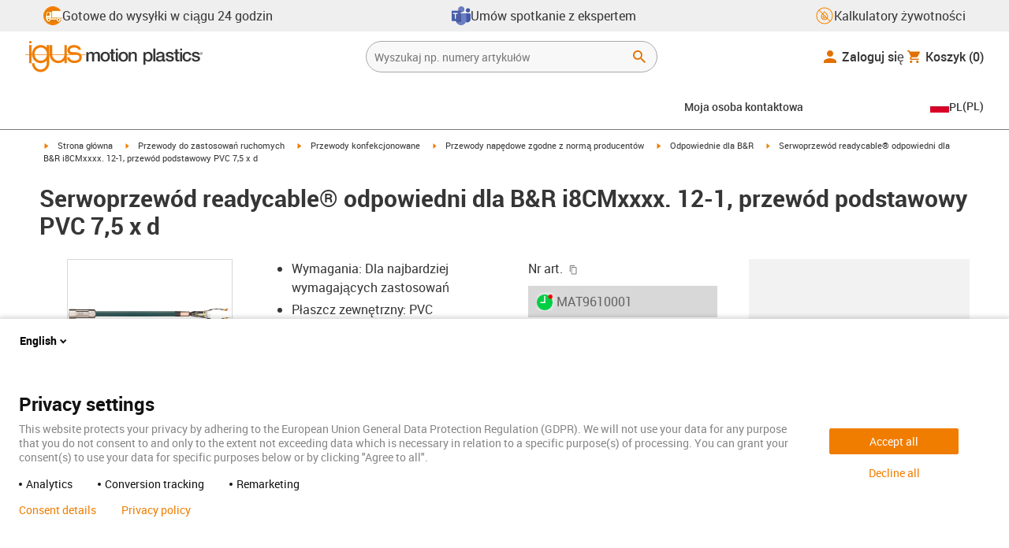

--- FILE ---
content_type: text/html; charset=utf-8
request_url: https://www.igus.pl/product/MAT9610001
body_size: 62974
content:
<!DOCTYPE html><html lang="pl-PL"><head><meta charSet="utf-8" data-next-head=""/><meta name="viewport" content="initial-scale=1.0, width=device-width" data-next-head=""/><style data-next-head="">
      :root {
        --theme-primary: #f07d00;
        --theme-primary-hover: #D26E00;
        --theme-primary-font: #ffffff;
        --theme-secondary: #363636;
        --theme-secondary-hover: #000000;
        --theme-secondary-font: #ffffff;
        --theme-color1: #da0e7d;
        --theme-color1-hover: #9b0a59;
        --theme-color1-font: #ffffff;
        --theme-color2: #49269e;
        --theme-color2-hover: #341d4e;
        --theme-color2-font: #ffffff;
        --theme-color3: #ffffff;
        --buttons-full-width: fit-content;
      }
    </style><title data-next-head="">Serwoprzewód readycable® odpowiedni dla B&amp;R i8CMx. 12-1, przewód podstawowy PVC 7,5 x d</title><meta name="robots" content="index,follow" data-next-head=""/><meta name="description" content="Serwoprzewód readycable® odpowiedni dla B&amp;R i8CMx. 12-1, przewód podstawowy PVC 7,5 x d" data-next-head=""/><link rel="alternate" hrefLang="x-default" href="https://www.igus.eu/product/MAT9610001" data-next-head=""/><link rel="alternate" hrefLang="en-EG" href="https://www.igus.com.eg/product/MAT9610001" data-next-head=""/><link rel="alternate" hrefLang="en-IN" href="https://www.igus.in/product/MAT9610001" data-next-head=""/><link rel="alternate" hrefLang="en-IL" href="https://www.igus.co.il/product/MAT9610001" data-next-head=""/><link rel="alternate" hrefLang="en-ZA" href="https://www.igus.co.za/product/MAT9610001" data-next-head=""/><link rel="alternate" hrefLang="en-AU" href="https://www.igus.com.au/product/MAT9610001" data-next-head=""/><link rel="alternate" hrefLang="id-ID" href="https://www.igus.co.id/product/MAT9610001" data-next-head=""/><link rel="alternate" hrefLang="ja-JP" href="https://www.igus.co.jp/product/MAT9610001" data-next-head=""/><link rel="alternate" hrefLang="ko-KR" href="https://www.igus.kr/product/MAT9610001" data-next-head=""/><link rel="alternate" hrefLang="en-MY" href="https://www.igus.my/product/MAT9610001" data-next-head=""/><link rel="alternate" hrefLang="en-NZ" href="https://www.igus.co.nz/product/MAT9610001" data-next-head=""/><link rel="alternate" hrefLang="en-SG" href="https://www.igus.sg/product/MAT9610001" data-next-head=""/><link rel="alternate" hrefLang="th-TH" href="https://www.igus.co.th/product/MAT9610001" data-next-head=""/><link rel="alternate" hrefLang="zh-TW" href="https://www.igus.com.tw/product/MAT9610001" data-next-head=""/><link rel="alternate" hrefLang="vi-VN" href="https://www.igus.vn/product/MAT9610001" data-next-head=""/><link rel="alternate" hrefLang="nl-BE" href="https://www.igus.be/product/MAT9610001" data-next-head=""/><link rel="alternate" hrefLang="fr-BE" href="https://www.igus.be/fr-BE/product/MAT9610001" data-next-head=""/><link rel="alternate" hrefLang="de-BE" href="https://www.igus.be/de-BE/product/MAT9610001" data-next-head=""/><link rel="alternate" hrefLang="en-BG" href="https://www.igus.bg/product/MAT9610001" data-next-head=""/><link rel="alternate" hrefLang="cs-CZ" href="https://www.igus.cz/product/MAT9610001" data-next-head=""/><link rel="alternate" hrefLang="en-HR" href="https://www.igus.hr/product/MAT9610001" data-next-head=""/><link rel="alternate" hrefLang="da-DK" href="https://www.igus.dk/product/MAT9610001" data-next-head=""/><link rel="alternate" hrefLang="de-DE" href="https://www.igus.de/product/MAT9610001" data-next-head=""/><link rel="alternate" hrefLang="es-ES" href="https://www.igus.es/product/MAT9610001" data-next-head=""/><link rel="alternate" hrefLang="en-EE" href="https://www.igus.ee/product/MAT9610001" data-next-head=""/><link rel="alternate" hrefLang="en-FI" href="https://www.igus.fi/product/MAT9610001" data-next-head=""/><link rel="alternate" hrefLang="fr-FR" href="https://www.igus.fr/product/MAT9610001" data-next-head=""/><link rel="alternate" hrefLang="en-GR" href="https://www.igus.gr/product/MAT9610001" data-next-head=""/><link rel="alternate" hrefLang="en-IE" href="https://www.igus.ie/product/MAT9610001" data-next-head=""/><link rel="alternate" hrefLang="it-IT" href="https://www.igus.it/product/MAT9610001" data-next-head=""/><link rel="alternate" hrefLang="en-LT" href="https://www.igus.lt/product/MAT9610001" data-next-head=""/><link rel="alternate" hrefLang="hu-HU" href="https://www.igus.hu/product/MAT9610001" data-next-head=""/><link rel="alternate" hrefLang="nl-NL" href="https://www.igus.nl/product/MAT9610001" data-next-head=""/><link rel="alternate" hrefLang="en-NO" href="https://www.igus.no/product/MAT9610001" data-next-head=""/><link rel="alternate" hrefLang="de-AT" href="https://www.igus.at/product/MAT9610001" data-next-head=""/><link rel="alternate" hrefLang="pl-PL" href="https://www.igus.pl/product/MAT9610001" data-next-head=""/><link rel="alternate" hrefLang="pt-PT" href="https://www.igus.pt/product/MAT9610001" data-next-head=""/><link rel="alternate" hrefLang="ro-RO" href="https://www.igus.ro/product/MAT9610001" data-next-head=""/><link rel="alternate" hrefLang="de-CH" href="https://www.igus.ch/product/MAT9610001" data-next-head=""/><link rel="alternate" hrefLang="fr-CH" href="https://www.igus.ch/fr-CH/product/MAT9610001" data-next-head=""/><link rel="alternate" hrefLang="it-CH" href="https://www.igus.ch/it-CH/product/MAT9610001" data-next-head=""/><link rel="alternate" hrefLang="en-RS" href="https://www.igus.rs/product/MAT9610001" data-next-head=""/><link rel="alternate" hrefLang="sl-SI" href="https://www.igus.si/product/MAT9610001" data-next-head=""/><link rel="alternate" hrefLang="cs-SK" href="https://www.igus.sk/product/MAT9610001" data-next-head=""/><link rel="alternate" hrefLang="sv-SE" href="https://www.igusab.se/product/MAT9610001" data-next-head=""/><link rel="alternate" hrefLang="tr-TR" href="https://www.igus.com.tr/product/MAT9610001" data-next-head=""/><link rel="alternate" hrefLang="en-GB" href="https://www.igus.co.uk/product/MAT9610001" data-next-head=""/><link rel="alternate" hrefLang="ru-UA" href="https://www.igus.com.ua/product/MAT9610001" data-next-head=""/><link rel="alternate" hrefLang="es-AR" href="https://www.igus.com.ar/product/MAT9610001" data-next-head=""/><link rel="alternate" hrefLang="pt-BR" href="https://www.igus.com.br/product/MAT9610001" data-next-head=""/><link rel="alternate" hrefLang="es-CL" href="https://www.igus.cl/product/MAT9610001" data-next-head=""/><link rel="alternate" hrefLang="es-MX" href="https://www.igus.com.mx/product/MAT9610001" data-next-head=""/><link rel="alternate" hrefLang="en-CA" href="https://www.igus.ca/product/MAT9610001" data-next-head=""/><link rel="alternate" hrefLang="fr-CA" href="https://www.igus.ca/fr-CA/product/MAT9610001" data-next-head=""/><link rel="alternate" hrefLang="en-US" href="https://www.igus.com/product/MAT9610001" data-next-head=""/><link rel="alternate" hrefLang="en" href="https://www.igus.eu/product/MAT9610001" data-next-head=""/><link rel="alternate" hrefLang="es" href="https://www.igus.eu/es/product/MAT9610001" data-next-head=""/><link rel="alternate" hrefLang="fr" href="https://www.igus.eu/fr/product/MAT9610001" data-next-head=""/><meta property="og:title" content="Serwoprzewód readycable® odpowiedni dla B&amp;R i8CMx. 12-1, przewód podstawowy PVC 7,5 x d" data-next-head=""/><meta property="og:description" content="Serwoprzewód readycable® odpowiedni dla B&amp;R i8CMx. 12-1, przewód podstawowy PVC 7,5 x d" data-next-head=""/><meta property="og:url" content="https://www.igus.pl/product/MAT9610001?artnr=MAT9610001" data-next-head=""/><meta property="og:type" content="website" data-next-head=""/><meta property="og:image" content="https://igus.widen.net/content/sw1gytoklp/webp/MAT9750101.webp?width=1200&amp;height=630&amp;quality=65" data-next-head=""/><meta property="og:image:alt" content="MAT9610001 product image" data-next-head=""/><link rel="canonical" href="https://www.igus.pl/product/MAT9610001" data-next-head=""/><meta name="WT.cg_n" content="readycable" data-next-head=""/><meta name="sis-tag_page-type" content="Shop" data-next-head=""/><meta name="sis-tag_page-subtype" content="Product Detail Page" data-next-head=""/><meta name="sis-tag_article-number" content="MAT9610001" data-next-head=""/><meta name="sis-tag_availability-code" content="3" data-next-head=""/><meta name="sis-tag_availability-text" content="24 - 48 godzin - Magazyn Polska" data-next-head=""/><link rel="preload" as="image" href="https://igus.widen.net/content/sw1gytoklp/webp/MAT9750101.webp?quality=65" data-next-head=""/><script id="avs" data-nscript="beforeInteractive">/* appversion 2.489.2-alpha.0-COM-10202-fix-variant-axes-product-handling */</script><link rel="preload" href="/_catalog/_next/static/css/2577aec00edf3666.css" as="style"/><link rel="stylesheet" href="/_catalog/_next/static/css/2577aec00edf3666.css" data-n-g=""/><link rel="preload" href="/_catalog/_next/static/css/0154f090b48a5922.css" as="style"/><link rel="stylesheet" href="/_catalog/_next/static/css/0154f090b48a5922.css" data-n-p=""/><link rel="preload" href="/_catalog/_next/static/css/a725eb868f8d6938.css" as="style"/><link rel="stylesheet" href="/_catalog/_next/static/css/a725eb868f8d6938.css" data-n-p=""/><noscript data-n-css=""></noscript><script defer="" nomodule="" src="/_catalog/_next/static/chunks/polyfills-42372ed130431b0a.js"></script><script src="/_catalog/_next/static/chunks/webpack-ca0c404a43349c3f.js" defer=""></script><script src="/_catalog/_next/static/chunks/framework-53fae7349e085ca3.js" defer=""></script><script src="/_catalog/_next/static/chunks/main-3d0ee6a4f91ca73d.js" defer=""></script><script src="/_catalog/_next/static/chunks/pages/_app-a49c2250a96e7f6a.js" defer=""></script><script src="/_catalog/_next/static/chunks/69faa530-41d941d2a9a36213.js" defer=""></script><script src="/_catalog/_next/static/chunks/40cd0648-a688fc05f950259a.js" defer=""></script><script src="/_catalog/_next/static/chunks/dcca3626-7daf1fc0c4ea2c4e.js" defer=""></script><script src="/_catalog/_next/static/chunks/370-3756ab014f273511.js" defer=""></script><script src="/_catalog/_next/static/chunks/17-7ddc90f40b9d66ca.js" defer=""></script><script src="/_catalog/_next/static/chunks/468-bafa9bfc69a8fe45.js" defer=""></script><script src="/_catalog/_next/static/chunks/783-0f2a07ca048c2e48.js" defer=""></script><script src="/_catalog/_next/static/chunks/522-ca52bfc77d415270.js" defer=""></script><script src="/_catalog/_next/static/chunks/495-f76fe56065a92409.js" defer=""></script><script src="/_catalog/_next/static/chunks/941-a63e5a20f8ea8c08.js" defer=""></script><script src="/_catalog/_next/static/chunks/526-beba9315c094bf89.js" defer=""></script><script src="/_catalog/_next/static/chunks/pages/product/%5Bproduct%5D-42f876655bd90e9f.js" defer=""></script><script src="/_catalog/_next/static/catalog_2.489.1/_buildManifest.js" defer=""></script><script src="/_catalog/_next/static/catalog_2.489.1/_ssgManifest.js" defer=""></script><style id="__jsx-1cb5a8b6db816471">div.jsx-1cb5a8b6db816471>ul{list-style-type:disc}div.jsx-1cb5a8b6db816471>ul>li{padding-bottom:.4rem}div.jsx-1cb5a8b6db816471>ul>li>a{color:#f07d00}div.jsx-1cb5a8b6db816471>ul>li>a:hover{color:#a45500}</style></head><body><div id="__next"><script data-testid="piwikpro-script">(function(window, document, dataLayerName, id) {
window[dataLayerName]=window[dataLayerName]||[],window[dataLayerName].push({start:(new Date).getTime(),event:"stg.start"});var scripts=document.getElementsByTagName('script')[0],tags=document.createElement('script');
function stgCreateCookie(a,b,c){var d="";if(c){var e=new Date;e.setTime(e.getTime()+24*c*60*60*1e3),d="; expires="+e.toUTCString()}document.cookie=a+"="+b+d+"; path=/"}
var isStgDebug=(window.location.href.match("stg_debug")||document.cookie.match("stg_debug"))&&!window.location.href.match("stg_disable_debug");stgCreateCookie("stg_debug",isStgDebug?1:"",isStgDebug?14:-1);
var qP=[];dataLayerName!=="dataLayer"&&qP.push("data_layer_name="+dataLayerName),isStgDebug&&qP.push("stg_debug");var qPString=qP.length>0?("?"+qP.join("&")):"";
tags.async=!0,tags.src="//igus.containers.piwik.pro/"+id+".js"+qPString,scripts.parentNode.insertBefore(tags,scripts);
!function(a,n,i){a[n]=a[n]||{};for(var c=0;c<i.length;c++)!function(i){a[n][i]=a[n][i]||{},a[n][i].api=a[n][i].api||function(){var a=[].slice.call(arguments,0);"string"==typeof a[0]&&window[dataLayerName].push({event:n+"."+i+":"+a[0],parameters:[].slice.call(arguments,1)})}}(i[c])}(window,"ppms",["tm","cm"]);
})(window, document, 'dataLayer', '59ea7bd4-1449-4e4d-a396-73f5bef52646');
</script><noscript data-testid="piwikpro-noscript"><iframe src="//igus.containers.piwik.pro/59ea7bd4-1449-4e4d-a396-73f5bef52646/noscript.html" height="0" width="0" style="display:none;visibility:hidden"></iframe></noscript><section id="country-switch"></section><header><nav class="icon-links-wrapper IconLinksBar-module_bg__grey__M1dTP"><div class=" Grid-module_container__4hXNq Grid-module_container_v1__viOxK"><ul class="IconLinksBar-module_icon__links_wrapper__xvsqa"><li class="IconLinksBar-module_icon__links__pfwO3"><a href="https://www.igus.pl/uslugi/czas-dostawy" title="Gotowe do wysyłki w ciągu 24 godzin" target="_self" class="Link-module_layout__-XLu- Link-module_linkSecondaryColor__NQkj9  "><span class=""><span class="IconLinksBar-module_icon__links__pfwO3"><span class="IconLinksBar-module_icon__links_icon_wrapper__1FyDb"><img class="IconLinksBar-module_icon__links_icon__fSMo-  " src="
          https://igus.widen.net/content/gao3qqzess/webp/ICON_ECS_delivery.jpeg?crop=false&amp;keep=c&amp;u=ynfd0c&amp;w=24&amp;h=24" alt="Gotowe do wysyłki w ciągu 24 godzin." fetchpriority="high" loading="eager"/></span>Gotowe do wysyłki w ciągu 24 godzin</span></span></a></li><li class="IconLinksBar-module_icon__links__pfwO3"><a href="https://outlook.office365.com/owa/calendar/plbezplatnekonsultacjetechnicznezinzynieramiigus@igusgmbh.onmicrosoft.com/bookings/" title="Umów spotkanie  z ekspertem" target="_self" class="Link-module_layout__-XLu- Link-module_linkSecondaryColor__NQkj9  "><span class=""><span class="IconLinksBar-module_icon__links__pfwO3"><span class="IconLinksBar-module_icon__links_icon_wrapper__1FyDb"><img class="IconLinksBar-module_icon__links_icon__fSMo-  " src="
          https://igus.widen.net/content/24g8cqrprm/webp/IGUS_AS_Microsoft-Teams_icon_1.jpeg?crop=true&amp;keep=c&amp;u=ynfd0c&amp;w=24&amp;h=24" alt="igus" fetchpriority="high" loading="eager"/></span>Umów spotkanie  z ekspertem</span></span></a></li><li class="IconLinksBar-module_icon__links__pfwO3"><a href="/iproSvc/appredirect.aspx?app=koplaitools" title="Kalkulatory żywotności" target="_self" class="Link-module_layout__-XLu- Link-module_linkSecondaryColor__NQkj9  "><span class=""><span class="IconLinksBar-module_icon__links__pfwO3"><span class="IconLinksBar-module_icon__links_icon_wrapper__1FyDb"><img class="IconLinksBar-module_icon__links_icon__fSMo-  " src="
          https://igus.widen.net/content/xpqevet93d/webp/LCA_ICON_no-oil_orange_DE_1.jpeg?keep=c&amp;crop=yes&amp;x.app=portals&amp;w=24&amp;h=24" alt="igus" fetchpriority="high" loading="eager"/></span>Kalkulatory żywotności</span></span></a></li></ul></div></nav><div class=" Grid-module_container__4hXNq Grid-module_container_v2__5-ruc header-bar-wrapper HeaderBar-module_header-bar-wrapper-v2__nISU5"><div class=" Grid-module_row__8-iOP "><div class=" Grid-module_col__neKAZ HeaderBar-module_header__main__wrapper__DuuJn HeaderBar-module_header__main__wrapper_v2__lmyQj"><nav class="HeaderBar-module_header__wrapper__tWjJ-"><button class="BurgerButton-module_burger__icon__D44HD" aria-label="Mobile Navigation"><span class="BurgerButton-module_burger__icon_open__Hu-Yo"></span></button><a href="/" title="Home" target="_top" class="Link-module_layout__-XLu- Link-module_linkSecondaryColor__NQkj9  HeaderBar-module_header_logo__wrapper__MPj9F"><span class=""><svg width="77" height="40" viewBox="0 0 88 46" fill="none" xmlns="http://www.w3.org/2000/svg"><path d="M81.0942 19.6806C80.5319 18.9088 79.7944 18.2815 78.9423 17.8503C76.5512 16.5922 73.0244 16.3132 68.8999 16.3132C65.8541 16.3132 64.9006 15.2145 64.9006 13.4667C64.9006 12.2997 66.0164 9.58697 71.1116 9.57843C75.3045 9.57843 77.4991 11.8926 77.3995 13.0255H81.0174C81.1597 8.38859 75.2959 5.96054 71.1059 5.96623C64.818 5.96623 61.2884 9.06606 61.2884 13.555C61.2884 15.3084 61.7324 16.7772 62.7116 17.8589C63.5086 18.7384 64.6615 19.3646 66.2213 19.6891H60.5284V17.8503V5.9947H57.0471V19.6806H39.1342C39.1342 19.5696 39.1342 19.4586 39.1342 19.3447V17.8503V5.9947H35.2715V17.8503V19.6806H34.779V5.9947H31.1811V9.9627C30.0323 8.71243 28.6375 7.71307 27.0842 7.0273C25.531 6.34154 23.8528 5.98417 22.1549 5.97762C15.608 5.97762 10.248 11.1725 9.59617 17.8332C9.55137 18.2873 9.52952 18.7433 9.5307 19.1995C9.5307 19.3533 9.5307 19.5098 9.5307 19.6635H9.03541V5.9947H5.43176V17.8503V19.6806H0.0234375V20.4235H5.43176V27.0416V32.4499H9.0468V27.0416V20.4235H9.59333C9.7903 22.8015 10.6133 25.0848 11.9787 27.0416C13.0164 28.5775 14.3886 29.8583 15.9922 30.7878C17.5959 31.7173 19.3893 32.2713 21.2378 32.4083C23.0863 32.5452 24.9418 32.2616 26.6649 31.5786C28.3881 30.8956 29.9341 29.831 31.1868 28.4649V32.3646C31.167 33.6952 30.8845 35.0089 30.3556 36.2301C28.9324 39.5292 25.8012 41.8177 22.1606 41.8177C18.5199 41.8177 15.3945 39.5235 13.9712 36.2244C13.4345 35.0048 13.1443 33.6911 13.1173 32.3589H9.52786C9.54287 33.6692 9.74414 34.9707 10.1256 36.2244C11.7567 41.5587 16.5331 45.41 22.1549 45.41C27.7767 45.41 32.5531 41.5587 34.1813 36.2244C34.563 34.9718 34.7643 33.6711 34.779 32.3617V20.4235H35.3199C35.5202 22.8025 36.3472 25.086 37.7166 27.0416C38.8515 28.6977 40.3703 30.0545 42.1433 30.9963C43.9163 31.9381 45.8909 32.4368 47.8985 32.4499C49.5904 32.4453 51.2632 32.0918 52.8123 31.4115C54.3614 30.7312 55.7536 29.7388 56.9019 28.4962V32.4499H60.5227V27.0416V20.4235H75.498C78.1168 21.0185 78.6292 22.1485 78.6292 23.7995C78.6539 24.4106 78.5405 25.0194 78.2976 25.5807C78.0546 26.142 77.6883 26.6414 77.2258 27.0416C75.9335 28.1631 73.8101 28.704 71.1059 28.704C68.7234 28.704 67.0041 28.0066 65.9111 27.0388C64.8607 26.1137 64.3853 24.9409 64.4451 23.9076H60.8244C60.7875 24.9852 60.9999 26.0567 61.4449 27.0388C62.8852 30.2268 66.6682 32.319 71.1059 32.319C74.943 32.319 79.9585 31.1804 81.6379 27.0388C82.0463 26.0056 82.2456 24.9017 82.2243 23.7909C82.254 22.6304 82.0143 21.4787 81.524 20.4264H87.6041V19.6806H81.0942ZM27.6059 27.0416C26.1032 28.2068 24.2556 28.8391 22.3541 28.8391C20.4526 28.8391 18.6051 28.2068 17.1024 27.0416C16.0748 26.2416 15.2179 25.2437 14.5824 24.1071C13.9468 22.9704 13.5454 21.7179 13.4019 20.4235H31.3149C31.1706 21.7186 30.768 22.9716 30.131 24.1084C29.4939 25.2451 28.6353 26.2426 27.6059 27.0416ZM31.3633 19.6863H13.3308C13.3308 19.5297 13.3308 19.3732 13.3308 19.2138C13.3253 18.7582 13.3491 18.3028 13.4019 17.8503C14.0282 13.1735 17.7941 9.57558 22.3484 9.57558C26.9028 9.57558 30.6659 13.1735 31.2864 17.8503C31.3447 18.3006 31.3742 18.7541 31.3746 19.2081C31.3746 19.3561 31.3718 19.5241 31.3633 19.6806V19.6863ZM53.3524 27.0416C51.8474 28.2142 49.9942 28.851 48.0864 28.851C46.1785 28.851 44.3253 28.2142 42.8204 27.0416C41.7935 26.2422 40.937 25.2453 40.3014 24.1096C39.6659 22.974 39.2642 21.7226 39.1199 20.4292H57.0329C56.8911 21.7211 56.4924 22.9716 55.8604 24.1071C55.2283 25.2427 54.3756 26.2404 53.3524 27.0416Z" fill="#EF7D00"></path><path d="M7.22973 3.60081C7.58646 3.60193 7.93549 3.49714 8.23261 3.29972C8.52973 3.10229 8.76156 2.82111 8.89872 2.4918C9.03589 2.1625 9.07222 1.79989 9.00311 1.44991C8.934 1.09994 8.76256 0.778361 8.51051 0.525914C8.25846 0.273468 7.93715 0.101519 7.58729 0.0318546C7.23743 -0.0378101 6.87476 -0.00205535 6.54524 0.134589C6.21572 0.271233 5.93417 0.502616 5.73627 0.799421C5.53838 1.09623 5.43303 1.4451 5.4336 1.80183C5.43435 2.27822 5.62373 2.73493 5.96033 3.07206C6.29692 3.40919 6.75333 3.5993 7.22973 3.60081Z" fill="#EF7D00"></path></svg><svg class=" HeaderBar-module_motion_platics_logo__wrapper__mW71B" width="148" height="22" viewBox="0 0 148 22" fill="none" xmlns="http://www.w3.org/2000/svg"><path d="M0.570312 5.14742H3.03537V6.79269H3.10368C3.90355 5.62847 4.84004 4.82861 6.7358 4.82861C8.17613 4.82861 9.52252 5.4463 10.0491 6.79269C10.9401 5.58293 12.0132 4.82861 13.7496 4.82861C16.2402 4.82861 17.7005 5.94728 17.7005 8.81369V16.9689H15.0959V10.0491C15.0959 8.15331 14.9821 6.87239 12.9497 6.87239C11.1906 6.87239 10.4362 8.01098 10.4362 10.0263V16.9461H7.8317V9.37445C7.8317 7.72918 7.33072 6.88377 5.75377 6.88377C4.40738 6.88377 3.17201 8.00529 3.17201 9.94659V16.9575H0.570312V5.14742Z" fill="#363636"></path><path d="M18.5234 11.0425C18.5234 7.45593 20.7152 4.82863 24.484 4.82863C28.2527 4.82863 30.4474 7.45593 30.4474 11.0425C30.4474 14.6746 28.2527 17.2763 24.484 17.2763C20.7152 17.2763 18.5234 14.6746 18.5234 11.0425ZM27.8428 11.0425C27.8428 9.01012 26.8153 6.88379 24.484 6.88379C22.1527 6.88379 21.128 9.01012 21.128 11.0425C21.128 13.0749 22.1556 15.2211 24.484 15.2211C26.8124 15.2211 27.8457 13.0977 27.8457 11.0425H27.8428Z" fill="#363636"></path><path d="M30.0586 5.14744H32.0227V1.60641H34.6272V5.14744H36.9784V7.08875H34.6272V13.3937C34.6272 14.4697 34.7183 15.0162 35.8825 15.0162C36.2502 15.0313 36.6183 15.0007 36.9784 14.9251V16.9347C36.419 17.0142 35.8553 17.0598 35.2904 17.0714C32.5464 17.0714 32.091 16.021 32.0227 14.0569V7.08875H30.0586V5.14744Z" fill="#363636"></path><path d="M38.0039 0.65567H40.6084V3.12357H38.0039V0.65567ZM38.0039 5.15596H40.6084V16.966H38.0039V5.15596Z" fill="#363636"></path><path d="M41.5234 11.0425C41.5234 7.45592 43.7152 4.82861 47.484 4.82861C51.2527 4.82861 53.4616 7.45592 53.4616 11.0425C53.4616 14.6746 51.267 17.2763 47.484 17.2763C43.701 17.2763 41.5234 14.6746 41.5234 11.0425ZM50.8428 11.0425C50.8428 9.0101 49.8153 6.88377 47.484 6.88377C45.1527 6.88377 44.128 9.0101 44.128 11.0425C44.128 13.0749 45.1556 15.2211 47.484 15.2211C49.8124 15.2211 50.8428 13.0977 50.8428 11.0425Z" fill="#363636"></path><path d="M54.2422 5.14742H56.7101V6.88377L56.7556 6.92932C57.133 6.28953 57.6707 5.75924 58.3156 5.39082C58.9606 5.02241 59.6905 4.82863 60.4333 4.82861C63.0151 4.82861 64.6148 6.175 64.6148 8.84785V16.9575H62.0017V9.53386C61.9334 7.68364 61.2474 6.88377 59.6932 6.88377C57.9569 6.88377 56.8467 8.25578 56.8467 9.98929V16.9575H54.2422V5.14742Z" fill="#363636"></path><path d="M72.9197 5.14743H75.382V6.74716H75.4247C76.1562 5.37515 77.551 4.82863 79.0824 4.82863C82.8028 4.82863 84.6103 7.63811 84.6103 11.1108C84.6103 14.3074 82.9878 17.2763 79.5151 17.2763C78.0064 17.2763 76.364 16.7298 75.5641 15.4261H75.5186V21.3212H72.9141L72.9197 5.14743ZM78.7437 6.88379C76.5519 6.88379 75.4303 8.52906 75.4303 11.0653C75.4303 13.4392 76.643 15.2211 78.7437 15.2211C81.1205 15.2211 82.0114 13.1204 82.0114 11.0653C82.0114 8.93895 80.8899 6.88379 78.7437 6.88379Z" fill="#363636"></path><path d="M85.5039 0.655678H88.1084V16.966H85.5039V0.655678Z" fill="#363636"></path><path d="M99.4617 14.3188C99.4617 14.9593 99.5983 15.2098 100.079 15.2098C100.293 15.219 100.506 15.2066 100.717 15.1728V16.9774C100.183 17.1417 99.63 17.2374 99.0717 17.2621C97.9986 17.2621 97.267 16.8977 97.0621 15.8388C96.0345 16.8436 94.3665 17.2621 92.9717 17.2621C90.8027 17.2621 88.9297 16.1235 88.9297 13.815C88.9297 10.9144 91.1898 10.3992 93.3617 10.1373L94.7991 9.9523C96.3989 9.74735 97.0165 9.49686 97.0165 8.46928C97.0165 7.09727 95.5933 6.86956 94.5714 6.86956C93.1083 6.86956 92.0807 7.46447 91.9669 8.74254H89.3623C89.5474 5.70534 92.1035 4.81439 94.7308 4.81439C97.0393 4.81439 99.4588 5.75089 99.4588 8.23018L99.4617 14.3188ZM96.86 11.0311C96.3334 11.3499 95.9463 11.441 94.8475 11.5776L93.7972 11.7143C92.6102 11.8765 91.5371 12.332 91.5371 13.5873C91.5371 14.7771 92.6557 15.2098 93.7744 15.2098C95.1436 15.2098 96.86 14.6177 96.86 12.9724V11.0311Z" fill="#363636"></path><path d="M103.777 13.1802C103.94 14.7116 105.058 15.2354 106.45 15.2354C107.455 15.2354 109.146 15.0304 109.078 13.6812C109.009 12.332 107.114 12.1526 105.218 11.7171C103.322 11.2816 101.426 10.6184 101.426 8.21024C101.426 5.62848 104.213 4.82861 106.359 4.82861C108.782 4.82861 110.996 5.81065 111.295 8.46073H108.577C108.323 7.20258 107.344 6.88377 106.177 6.88377C105.423 6.88377 104.031 7.06595 104.031 8.09638C104.031 9.37445 105.949 9.5794 107.868 9.98929C109.786 10.3992 111.682 11.1108 111.682 13.4392C111.682 16.2487 108.85 17.2763 106.405 17.2763C103.413 17.2763 101.244 15.9527 101.176 13.166L103.777 13.1802Z" fill="#363636"></path><path d="M111.568 5.14744H113.527V1.60641H116.131V5.14744H118.482V7.08875H116.131V13.3937C116.131 14.4697 116.222 15.0162 117.386 15.0162C117.754 15.0312 118.122 15.0006 118.482 14.9251V16.9347C117.922 17.0143 117.357 17.0599 116.791 17.0714C114.05 17.0714 113.595 16.021 113.527 14.0569V7.08875H111.562L111.568 5.14744Z" fill="#363636"></path><path d="M119.504 0.65567H122.108V3.12357H119.504V0.65567ZM119.504 5.15596H122.108V16.966H119.504V5.15596Z" fill="#363636"></path><path d="M131.094 9.10119C130.889 7.63809 129.862 6.88377 128.401 6.88377C127.052 6.88377 125.156 7.61532 125.156 11.1791C125.156 13.1432 126.01 15.2211 128.288 15.2211C129.816 15.2211 130.849 14.2391 131.094 12.5255H133.699C133.22 15.6083 131.325 17.2763 128.29 17.2763C124.59 17.2763 122.555 14.6518 122.555 11.1791C122.555 7.61532 124.499 4.82861 128.381 4.82861C131.123 4.82861 133.451 6.19777 133.702 9.09834L131.094 9.10119Z" fill="#363636"></path><path d="M136.864 13.1802C137.024 14.7116 138.145 15.2354 139.537 15.2354C140.542 15.2354 142.233 15.0304 142.165 13.6812C142.096 12.332 140.201 12.1526 138.305 11.7171C136.409 11.2816 134.519 10.6184 134.519 8.21024C134.519 5.62848 137.306 4.82861 139.452 4.82861C141.874 4.82861 144.089 5.81065 144.388 8.46073H141.669C141.416 7.20258 140.434 6.88377 139.27 6.88377C138.515 6.88377 137.123 7.06595 137.123 8.09638C137.123 9.37445 139.042 9.5794 140.961 9.98929C142.879 10.3992 144.775 11.1108 144.775 13.4392C144.775 16.2487 141.943 17.2763 139.497 17.2763C136.506 17.2763 134.337 15.9527 134.266 13.166L136.864 13.1802Z" fill="#363636"></path><path d="M146.355 8.45505C146.137 8.46028 145.921 8.42081 145.719 8.33907C145.517 8.25733 145.334 8.13506 145.181 7.97981C145.028 7.82457 144.909 7.63963 144.83 7.43644C144.751 7.23324 144.715 7.01609 144.724 6.7984C144.73 6.47858 144.83 6.1677 145.013 5.90468C145.195 5.64167 145.45 5.43822 145.747 5.31982C146.044 5.20142 146.37 5.17333 146.683 5.23908C146.996 5.30482 147.283 5.46148 147.507 5.68942C147.732 5.91736 147.884 6.20645 147.945 6.52048C148.005 6.83451 147.972 7.15952 147.849 7.45479C147.726 7.75006 147.519 8.00248 147.253 8.18041C146.987 8.35834 146.675 8.45387 146.355 8.45505ZM146.355 5.43208C146.18 5.43247 146.007 5.46878 145.846 5.53878C145.685 5.60877 145.541 5.71095 145.421 5.83901C145.302 5.96706 145.21 6.11827 145.151 6.28329C145.092 6.44831 145.068 6.62362 145.08 6.7984C145.08 7.55272 145.566 8.16756 146.355 8.16756C146.699 8.14035 147.02 7.98445 147.254 7.73095C147.489 7.47745 147.619 7.14498 147.619 6.79982C147.619 6.45467 147.489 6.12219 147.254 5.86869C147.02 5.61519 146.699 5.45929 146.355 5.43208ZM146.028 7.74628H145.726V5.91314H146.42C146.864 5.91314 147.089 6.0697 147.089 6.43974C147.093 6.50463 147.084 6.56963 147.061 6.63067C147.039 6.69171 147.004 6.74749 146.959 6.79451C146.915 6.84154 146.86 6.87879 146.801 6.90395C146.741 6.92911 146.676 6.94162 146.611 6.94072L147.124 7.74628H146.785L146.309 6.9635H146.025L146.028 7.74628ZM146.363 6.70731C146.588 6.70731 146.788 6.68454 146.788 6.42266C146.788 6.16079 146.568 6.17502 146.389 6.17502H146.028V6.71016L146.363 6.70731Z" fill="#363636"></path></svg></span></a><div class="HeaderBar-module_header__input__wrapper__wM7zs "><div class="SearchBar-module_search__input__wrapper__jVTcu"><div class="SearchBar-module_search__input__control__M-U-L SearchBar-module_search__input__control_v2__5d06J"><input role="searchbox" aria-label="Search" name="searchTerm" type="text" placeholder="Wyszukaj np. numery artykułów" class="SearchBar-module_search__input__element__6eyxo SearchBar-module_search__input__element_v2__n8-a9" value=""/><div class="SearchBar-module_action__wrapper__kJJ84"><button aria-label="Search" class="SearchBar-module_input__search__XhcRv SearchBar-module_input_search_v2__VmaH-"><svg class="" width="24" height="24" viewBox="0 0 24 24" fill="none" xmlns="http://www.w3.org/2000/svg"><g clip-path="url(#clip0_12303_447)"><path d="M15.4351 14.0629H14.7124L14.4563 13.8159C15.3528 12.773 15.8925 11.4191 15.8925 9.94625C15.8925 6.66209 13.2304 4 9.94625 4C6.66209 4 4 6.66209 4 9.94625C4 13.2304 6.66209 15.8925 9.94625 15.8925C11.4191 15.8925 12.773 15.3528 13.8159 14.4563L14.0629 14.7124V15.4351L18.6369 20L20 18.6369L15.4351 14.0629ZM9.94625 14.0629C7.66838 14.0629 5.82962 12.2241 5.82962 9.94625C5.82962 7.66838 7.66838 5.82962 9.94625 5.82962C12.2241 5.82962 14.0629 7.66838 14.0629 9.94625C14.0629 12.2241 12.2241 14.0629 9.94625 14.0629Z" fill="#787878"></path></g><defs><clipPath id="clip0_12303_447"><rect width="24" height="24"></rect></clipPath></defs></svg></button></div></div></div></div><div class="HeaderBar-module_header__right__P7VFu HeaderBar-module_header__right_v2__BWFmc"><div class="HeaderBar-module_header__icons__wrapper__hIT2U HeaderBar-module_header__icons__wrapper_v2__LhkFr"><button aria-label="Search" class="HeaderBar-module_header__search__icon__NFZ24"><svg class="" width="24" height="24" viewBox="0 0 24 24" fill="none" xmlns="http://www.w3.org/2000/svg"><g clip-path="url(#clip0_12178_375)"><path d="M15.4351 14.0629H14.7124L14.4563 13.8159C15.3528 12.773 15.8925 11.4191 15.8925 9.94625C15.8925 6.66209 13.2304 4 9.94625 4C6.66209 4 4 6.66209 4 9.94625C4 13.2304 6.66209 15.8925 9.94625 15.8925C11.4191 15.8925 12.773 15.3528 13.8159 14.4563L14.0629 14.7124V15.4351L18.6369 20L20 18.6369L15.4351 14.0629ZM9.94625 14.0629C7.66838 14.0629 5.82962 12.2241 5.82962 9.94625C5.82962 7.66838 7.66838 5.82962 9.94625 5.82962C12.2241 5.82962 14.0629 7.66838 14.0629 9.94625C14.0629 12.2241 12.2241 14.0629 9.94625 14.0629Z" fill="#e17100"></path></g><defs><clipPath id="clip0_12178_375"><rect width="24" height="24" fill="white"></rect></clipPath></defs></svg></button><a href="/myigus" title="myigus" target="_self" class="Link-module_layout__-XLu- Link-module_linkSecondaryColor__NQkj9  "><span class=""><span class="HeaderBar-module_header__link__qUnRX HeaderBar-module_header__link_v2__zuuMy"><svg width="24" height="24" viewBox="0 0 24 24" fill="none" xmlns="http://www.w3.org/2000/svg"><g clip-path="url(#clip0_12178_378)"><path d="M12 12C14.21 12 16 10.21 16 8C16 5.79 14.21 4 12 4C9.79 4 8 5.79 8 8C8 10.21 9.79 12 12 12ZM12 14C9.33 14 4 15.34 4 18V20H20V18C20 15.34 14.67 14 12 14Z" fill="#e17100"></path></g><defs><clipPath id="clip0_12178_378"><rect width="24" height="24" fill="white"></rect></clipPath></defs></svg><span class="HeaderBar-module_header__link__text__b0zeg HeaderBar-module_header__link__text_v2__x4ixY">Zaloguj się</span></span></span></a><a href="/cart" title="Shoping Cart" target="_self" class="Link-module_layout__-XLu- Link-module_linkSecondaryColor__NQkj9  "><span class=""><span class="HeaderBar-module_header__link__qUnRX HeaderBar-module_header__link_v2__zuuMy"><svg width="24" height="24" viewBox="0 0 24 24" fill="none" xmlns="http://www.w3.org/2000/svg"><g clip-path="url(#clip0_12178_382)"><path d="M8.8 16.8C7.92 16.8 7.208 17.52 7.208 18.4C7.208 19.28 7.92 20 8.8 20C9.68 20 10.4 19.28 10.4 18.4C10.4 17.52 9.68 16.8 8.8 16.8ZM4 4V5.6H5.6L8.48 11.672L7.4 13.632C7.272 13.856 7.2 14.12 7.2 14.4C7.2 15.28 7.92 16 8.8 16H18.4V14.4H9.136C9.024 14.4 8.936 14.312 8.936 14.2L8.96 14.104L9.68 12.8H15.64C16.24 12.8 16.768 12.472 17.04 11.976L19.904 6.784C19.968 6.672 20 6.536 20 6.4C20 5.96 19.64 5.6 19.2 5.6H7.368L6.616 4H4ZM16.8 16.8C15.92 16.8 15.208 17.52 15.208 18.4C15.208 19.28 15.92 20 16.8 20C17.68 20 18.4 19.28 18.4 18.4C18.4 17.52 17.68 16.8 16.8 16.8Z" fill="#e17100"></path></g><defs><clipPath id="clip0_12178_382"><rect width="24" height="24" fill="white"></rect></clipPath></defs></svg><span class="HeaderBar-module_header__link__text__b0zeg HeaderBar-module_header__link__text_v2__x4ixY">Koszyk</span><span class="HeaderBar-module_header__cart__VjoAl" translate="no">(0)</span></span></span></a></div><button class="HeaderBar-module_country_switcher_button__6G-7B" title="DE-DE(PL)"><div><img alt="de-de flag" width="24" height="16"/></div>DE-DE (PL)</button></div></nav></div></div></div><div class="main-navigation-wrapper NavigationBar-module_nav_bar__wrapper__UWWR2 NavigationBar-module_nav_bar__wrapper_v2__zmKci"><div class=" Grid-module_container__4hXNq Grid-module_container_v1__viOxK NavigationBar-module_mobile__navheader__jf1Ly"><div class=" Grid-module_row__8-iOP "><div class=" Grid-module_col__neKAZ"><nav class="NavigationBar-module_header__wrapper__igViu"><button class="BurgerButton-module_burger__icon__D44HD" aria-label="Mobile Navigation"><span class="BurgerButton-module_burger__icon_open__Hu-Yo"></span></button><a href="/" title="Home" target="_top" class="Link-module_layout__-XLu- Link-module_linkSecondaryColor__NQkj9  NavigationBar-module_header_logo__wrapper__y3VJm"><span class=""><svg width="77" height="40" viewBox="0 0 88 46" fill="none" xmlns="http://www.w3.org/2000/svg"><path d="M81.0942 19.6806C80.5319 18.9088 79.7944 18.2815 78.9423 17.8503C76.5512 16.5922 73.0244 16.3132 68.8999 16.3132C65.8541 16.3132 64.9006 15.2145 64.9006 13.4667C64.9006 12.2997 66.0164 9.58697 71.1116 9.57843C75.3045 9.57843 77.4991 11.8926 77.3995 13.0255H81.0174C81.1597 8.38859 75.2959 5.96054 71.1059 5.96623C64.818 5.96623 61.2884 9.06606 61.2884 13.555C61.2884 15.3084 61.7324 16.7772 62.7116 17.8589C63.5086 18.7384 64.6615 19.3646 66.2213 19.6891H60.5284V17.8503V5.9947H57.0471V19.6806H39.1342C39.1342 19.5696 39.1342 19.4586 39.1342 19.3447V17.8503V5.9947H35.2715V17.8503V19.6806H34.779V5.9947H31.1811V9.9627C30.0323 8.71243 28.6375 7.71307 27.0842 7.0273C25.531 6.34154 23.8528 5.98417 22.1549 5.97762C15.608 5.97762 10.248 11.1725 9.59617 17.8332C9.55137 18.2873 9.52952 18.7433 9.5307 19.1995C9.5307 19.3533 9.5307 19.5098 9.5307 19.6635H9.03541V5.9947H5.43176V17.8503V19.6806H0.0234375V20.4235H5.43176V27.0416V32.4499H9.0468V27.0416V20.4235H9.59333C9.7903 22.8015 10.6133 25.0848 11.9787 27.0416C13.0164 28.5775 14.3886 29.8583 15.9922 30.7878C17.5959 31.7173 19.3893 32.2713 21.2378 32.4083C23.0863 32.5452 24.9418 32.2616 26.6649 31.5786C28.3881 30.8956 29.9341 29.831 31.1868 28.4649V32.3646C31.167 33.6952 30.8845 35.0089 30.3556 36.2301C28.9324 39.5292 25.8012 41.8177 22.1606 41.8177C18.5199 41.8177 15.3945 39.5235 13.9712 36.2244C13.4345 35.0048 13.1443 33.6911 13.1173 32.3589H9.52786C9.54287 33.6692 9.74414 34.9707 10.1256 36.2244C11.7567 41.5587 16.5331 45.41 22.1549 45.41C27.7767 45.41 32.5531 41.5587 34.1813 36.2244C34.563 34.9718 34.7643 33.6711 34.779 32.3617V20.4235H35.3199C35.5202 22.8025 36.3472 25.086 37.7166 27.0416C38.8515 28.6977 40.3703 30.0545 42.1433 30.9963C43.9163 31.9381 45.8909 32.4368 47.8985 32.4499C49.5904 32.4453 51.2632 32.0918 52.8123 31.4115C54.3614 30.7312 55.7536 29.7388 56.9019 28.4962V32.4499H60.5227V27.0416V20.4235H75.498C78.1168 21.0185 78.6292 22.1485 78.6292 23.7995C78.6539 24.4106 78.5405 25.0194 78.2976 25.5807C78.0546 26.142 77.6883 26.6414 77.2258 27.0416C75.9335 28.1631 73.8101 28.704 71.1059 28.704C68.7234 28.704 67.0041 28.0066 65.9111 27.0388C64.8607 26.1137 64.3853 24.9409 64.4451 23.9076H60.8244C60.7875 24.9852 60.9999 26.0567 61.4449 27.0388C62.8852 30.2268 66.6682 32.319 71.1059 32.319C74.943 32.319 79.9585 31.1804 81.6379 27.0388C82.0463 26.0056 82.2456 24.9017 82.2243 23.7909C82.254 22.6304 82.0143 21.4787 81.524 20.4264H87.6041V19.6806H81.0942ZM27.6059 27.0416C26.1032 28.2068 24.2556 28.8391 22.3541 28.8391C20.4526 28.8391 18.6051 28.2068 17.1024 27.0416C16.0748 26.2416 15.2179 25.2437 14.5824 24.1071C13.9468 22.9704 13.5454 21.7179 13.4019 20.4235H31.3149C31.1706 21.7186 30.768 22.9716 30.131 24.1084C29.4939 25.2451 28.6353 26.2426 27.6059 27.0416ZM31.3633 19.6863H13.3308C13.3308 19.5297 13.3308 19.3732 13.3308 19.2138C13.3253 18.7582 13.3491 18.3028 13.4019 17.8503C14.0282 13.1735 17.7941 9.57558 22.3484 9.57558C26.9028 9.57558 30.6659 13.1735 31.2864 17.8503C31.3447 18.3006 31.3742 18.7541 31.3746 19.2081C31.3746 19.3561 31.3718 19.5241 31.3633 19.6806V19.6863ZM53.3524 27.0416C51.8474 28.2142 49.9942 28.851 48.0864 28.851C46.1785 28.851 44.3253 28.2142 42.8204 27.0416C41.7935 26.2422 40.937 25.2453 40.3014 24.1096C39.6659 22.974 39.2642 21.7226 39.1199 20.4292H57.0329C56.8911 21.7211 56.4924 22.9716 55.8604 24.1071C55.2283 25.2427 54.3756 26.2404 53.3524 27.0416Z" fill="#EF7D00"></path><path d="M7.22973 3.60081C7.58646 3.60193 7.93549 3.49714 8.23261 3.29972C8.52973 3.10229 8.76156 2.82111 8.89872 2.4918C9.03589 2.1625 9.07222 1.79989 9.00311 1.44991C8.934 1.09994 8.76256 0.778361 8.51051 0.525914C8.25846 0.273468 7.93715 0.101519 7.58729 0.0318546C7.23743 -0.0378101 6.87476 -0.00205535 6.54524 0.134589C6.21572 0.271233 5.93417 0.502616 5.73627 0.799421C5.53838 1.09623 5.43303 1.4451 5.4336 1.80183C5.43435 2.27822 5.62373 2.73493 5.96033 3.07206C6.29692 3.40919 6.75333 3.5993 7.22973 3.60081Z" fill="#EF7D00"></path></svg><svg class=" NavigationBar-module_nav__item_logo__EoA8W" width="148" height="22" viewBox="0 0 148 22" fill="none" xmlns="http://www.w3.org/2000/svg"><path d="M0.570312 5.14742H3.03537V6.79269H3.10368C3.90355 5.62847 4.84004 4.82861 6.7358 4.82861C8.17613 4.82861 9.52252 5.4463 10.0491 6.79269C10.9401 5.58293 12.0132 4.82861 13.7496 4.82861C16.2402 4.82861 17.7005 5.94728 17.7005 8.81369V16.9689H15.0959V10.0491C15.0959 8.15331 14.9821 6.87239 12.9497 6.87239C11.1906 6.87239 10.4362 8.01098 10.4362 10.0263V16.9461H7.8317V9.37445C7.8317 7.72918 7.33072 6.88377 5.75377 6.88377C4.40738 6.88377 3.17201 8.00529 3.17201 9.94659V16.9575H0.570312V5.14742Z" fill="#363636"></path><path d="M18.5234 11.0425C18.5234 7.45593 20.7152 4.82863 24.484 4.82863C28.2527 4.82863 30.4474 7.45593 30.4474 11.0425C30.4474 14.6746 28.2527 17.2763 24.484 17.2763C20.7152 17.2763 18.5234 14.6746 18.5234 11.0425ZM27.8428 11.0425C27.8428 9.01012 26.8153 6.88379 24.484 6.88379C22.1527 6.88379 21.128 9.01012 21.128 11.0425C21.128 13.0749 22.1556 15.2211 24.484 15.2211C26.8124 15.2211 27.8457 13.0977 27.8457 11.0425H27.8428Z" fill="#363636"></path><path d="M30.0586 5.14744H32.0227V1.60641H34.6272V5.14744H36.9784V7.08875H34.6272V13.3937C34.6272 14.4697 34.7183 15.0162 35.8825 15.0162C36.2502 15.0313 36.6183 15.0007 36.9784 14.9251V16.9347C36.419 17.0142 35.8553 17.0598 35.2904 17.0714C32.5464 17.0714 32.091 16.021 32.0227 14.0569V7.08875H30.0586V5.14744Z" fill="#363636"></path><path d="M38.0039 0.65567H40.6084V3.12357H38.0039V0.65567ZM38.0039 5.15596H40.6084V16.966H38.0039V5.15596Z" fill="#363636"></path><path d="M41.5234 11.0425C41.5234 7.45592 43.7152 4.82861 47.484 4.82861C51.2527 4.82861 53.4616 7.45592 53.4616 11.0425C53.4616 14.6746 51.267 17.2763 47.484 17.2763C43.701 17.2763 41.5234 14.6746 41.5234 11.0425ZM50.8428 11.0425C50.8428 9.0101 49.8153 6.88377 47.484 6.88377C45.1527 6.88377 44.128 9.0101 44.128 11.0425C44.128 13.0749 45.1556 15.2211 47.484 15.2211C49.8124 15.2211 50.8428 13.0977 50.8428 11.0425Z" fill="#363636"></path><path d="M54.2422 5.14742H56.7101V6.88377L56.7556 6.92932C57.133 6.28953 57.6707 5.75924 58.3156 5.39082C58.9606 5.02241 59.6905 4.82863 60.4333 4.82861C63.0151 4.82861 64.6148 6.175 64.6148 8.84785V16.9575H62.0017V9.53386C61.9334 7.68364 61.2474 6.88377 59.6932 6.88377C57.9569 6.88377 56.8467 8.25578 56.8467 9.98929V16.9575H54.2422V5.14742Z" fill="#363636"></path><path d="M72.9197 5.14743H75.382V6.74716H75.4247C76.1562 5.37515 77.551 4.82863 79.0824 4.82863C82.8028 4.82863 84.6103 7.63811 84.6103 11.1108C84.6103 14.3074 82.9878 17.2763 79.5151 17.2763C78.0064 17.2763 76.364 16.7298 75.5641 15.4261H75.5186V21.3212H72.9141L72.9197 5.14743ZM78.7437 6.88379C76.5519 6.88379 75.4303 8.52906 75.4303 11.0653C75.4303 13.4392 76.643 15.2211 78.7437 15.2211C81.1205 15.2211 82.0114 13.1204 82.0114 11.0653C82.0114 8.93895 80.8899 6.88379 78.7437 6.88379Z" fill="#363636"></path><path d="M85.5039 0.655678H88.1084V16.966H85.5039V0.655678Z" fill="#363636"></path><path d="M99.4617 14.3188C99.4617 14.9593 99.5983 15.2098 100.079 15.2098C100.293 15.219 100.506 15.2066 100.717 15.1728V16.9774C100.183 17.1417 99.63 17.2374 99.0717 17.2621C97.9986 17.2621 97.267 16.8977 97.0621 15.8388C96.0345 16.8436 94.3665 17.2621 92.9717 17.2621C90.8027 17.2621 88.9297 16.1235 88.9297 13.815C88.9297 10.9144 91.1898 10.3992 93.3617 10.1373L94.7991 9.9523C96.3989 9.74735 97.0165 9.49686 97.0165 8.46928C97.0165 7.09727 95.5933 6.86956 94.5714 6.86956C93.1083 6.86956 92.0807 7.46447 91.9669 8.74254H89.3623C89.5474 5.70534 92.1035 4.81439 94.7308 4.81439C97.0393 4.81439 99.4588 5.75089 99.4588 8.23018L99.4617 14.3188ZM96.86 11.0311C96.3334 11.3499 95.9463 11.441 94.8475 11.5776L93.7972 11.7143C92.6102 11.8765 91.5371 12.332 91.5371 13.5873C91.5371 14.7771 92.6557 15.2098 93.7744 15.2098C95.1436 15.2098 96.86 14.6177 96.86 12.9724V11.0311Z" fill="#363636"></path><path d="M103.777 13.1802C103.94 14.7116 105.058 15.2354 106.45 15.2354C107.455 15.2354 109.146 15.0304 109.078 13.6812C109.009 12.332 107.114 12.1526 105.218 11.7171C103.322 11.2816 101.426 10.6184 101.426 8.21024C101.426 5.62848 104.213 4.82861 106.359 4.82861C108.782 4.82861 110.996 5.81065 111.295 8.46073H108.577C108.323 7.20258 107.344 6.88377 106.177 6.88377C105.423 6.88377 104.031 7.06595 104.031 8.09638C104.031 9.37445 105.949 9.5794 107.868 9.98929C109.786 10.3992 111.682 11.1108 111.682 13.4392C111.682 16.2487 108.85 17.2763 106.405 17.2763C103.413 17.2763 101.244 15.9527 101.176 13.166L103.777 13.1802Z" fill="#363636"></path><path d="M111.568 5.14744H113.527V1.60641H116.131V5.14744H118.482V7.08875H116.131V13.3937C116.131 14.4697 116.222 15.0162 117.386 15.0162C117.754 15.0312 118.122 15.0006 118.482 14.9251V16.9347C117.922 17.0143 117.357 17.0599 116.791 17.0714C114.05 17.0714 113.595 16.021 113.527 14.0569V7.08875H111.562L111.568 5.14744Z" fill="#363636"></path><path d="M119.504 0.65567H122.108V3.12357H119.504V0.65567ZM119.504 5.15596H122.108V16.966H119.504V5.15596Z" fill="#363636"></path><path d="M131.094 9.10119C130.889 7.63809 129.862 6.88377 128.401 6.88377C127.052 6.88377 125.156 7.61532 125.156 11.1791C125.156 13.1432 126.01 15.2211 128.288 15.2211C129.816 15.2211 130.849 14.2391 131.094 12.5255H133.699C133.22 15.6083 131.325 17.2763 128.29 17.2763C124.59 17.2763 122.555 14.6518 122.555 11.1791C122.555 7.61532 124.499 4.82861 128.381 4.82861C131.123 4.82861 133.451 6.19777 133.702 9.09834L131.094 9.10119Z" fill="#363636"></path><path d="M136.864 13.1802C137.024 14.7116 138.145 15.2354 139.537 15.2354C140.542 15.2354 142.233 15.0304 142.165 13.6812C142.096 12.332 140.201 12.1526 138.305 11.7171C136.409 11.2816 134.519 10.6184 134.519 8.21024C134.519 5.62848 137.306 4.82861 139.452 4.82861C141.874 4.82861 144.089 5.81065 144.388 8.46073H141.669C141.416 7.20258 140.434 6.88377 139.27 6.88377C138.515 6.88377 137.123 7.06595 137.123 8.09638C137.123 9.37445 139.042 9.5794 140.961 9.98929C142.879 10.3992 144.775 11.1108 144.775 13.4392C144.775 16.2487 141.943 17.2763 139.497 17.2763C136.506 17.2763 134.337 15.9527 134.266 13.166L136.864 13.1802Z" fill="#363636"></path><path d="M146.355 8.45505C146.137 8.46028 145.921 8.42081 145.719 8.33907C145.517 8.25733 145.334 8.13506 145.181 7.97981C145.028 7.82457 144.909 7.63963 144.83 7.43644C144.751 7.23324 144.715 7.01609 144.724 6.7984C144.73 6.47858 144.83 6.1677 145.013 5.90468C145.195 5.64167 145.45 5.43822 145.747 5.31982C146.044 5.20142 146.37 5.17333 146.683 5.23908C146.996 5.30482 147.283 5.46148 147.507 5.68942C147.732 5.91736 147.884 6.20645 147.945 6.52048C148.005 6.83451 147.972 7.15952 147.849 7.45479C147.726 7.75006 147.519 8.00248 147.253 8.18041C146.987 8.35834 146.675 8.45387 146.355 8.45505ZM146.355 5.43208C146.18 5.43247 146.007 5.46878 145.846 5.53878C145.685 5.60877 145.541 5.71095 145.421 5.83901C145.302 5.96706 145.21 6.11827 145.151 6.28329C145.092 6.44831 145.068 6.62362 145.08 6.7984C145.08 7.55272 145.566 8.16756 146.355 8.16756C146.699 8.14035 147.02 7.98445 147.254 7.73095C147.489 7.47745 147.619 7.14498 147.619 6.79982C147.619 6.45467 147.489 6.12219 147.254 5.86869C147.02 5.61519 146.699 5.45929 146.355 5.43208ZM146.028 7.74628H145.726V5.91314H146.42C146.864 5.91314 147.089 6.0697 147.089 6.43974C147.093 6.50463 147.084 6.56963 147.061 6.63067C147.039 6.69171 147.004 6.74749 146.959 6.79451C146.915 6.84154 146.86 6.87879 146.801 6.90395C146.741 6.92911 146.676 6.94162 146.611 6.94072L147.124 7.74628H146.785L146.309 6.9635H146.025L146.028 7.74628ZM146.363 6.70731C146.588 6.70731 146.788 6.68454 146.788 6.42266C146.788 6.16079 146.568 6.17502 146.389 6.17502H146.028V6.71016L146.363 6.70731Z" fill="#363636"></path></svg></span></a></nav></div></div></div><div class="NavigationBar-module_nav_version2__aJWrC"><div class=" Grid-module_container__4hXNq Grid-module_container_v2__5-ruc"><div class=" Grid-module_row__8-iOP NavigationBar-module_nav_bar_content__wrapper__wtUMT"><div class=" Grid-module_col__neKAZ  Grid-module_colxs12__ad2mH NavigationBar-module_nav_group__wrapper__yZJl5"><div class="NavigationElement-module_off_canvas_container__xQKdT"><nav class="NavigationElement-module_off_canvas_menu__Ipdtb NavigationElement-module_off_canvas_menu_v2__tWwlZ" id="main-nav" aria-label="Main"><ul class="NavigationElement-module_level0__SjTLS "><li><span class="NavigationElement-module_link__noIcon__ueID6 NavigationElement-module_no_link__YyEmF">Sklep</span></li><li><span class="NavigationElement-module_link__noIcon__ueID6 NavigationElement-module_no_link__YyEmF">Konfiguratory</span></li><li><span class="NavigationElement-module_link__noIcon__ueID6 NavigationElement-module_no_link__YyEmF">Informacje o produktach</span></li><li><span class="NavigationElement-module_link__noIcon__ueID6 NavigationElement-module_no_link__YyEmF">Branże</span></li><li><span class="NavigationElement-module_link__noIcon__ueID6 NavigationElement-module_no_link__YyEmF">Usługi</span></li><li><span class="NavigationElement-module_link__noIcon__ueID6 NavigationElement-module_no_link__YyEmF">Firma</span></li></ul><div class="NavigationElement-module_country_switcher__wrapper__AD2tL"><ul class="NavigationElement-module_level0__SjTLS NavigationElement-module_contact__WNEhz NavigationElement-module_off_canvas_menu__Ipdtb "><li class="NavigationElement-module_contact_link__5p3Rn"><button class="NavigationElement-module_contact_link__button__icIvt " id="contactPersonContainer" title="Moja osoba kontaktowa" aria-label="Contact person">Moja osoba kontaktowa</button></li></ul><div class="NavigationElement-module_country__wrapper__ybg1K"><div><div class="NavigationElement-module_level0__SjTLS NavigationElement-module_contact__WNEhz "><button class="NavigationElement-module_country_switcher_button__8cWf- NavigationElement-module_country__switcher__display__zQYMD" title="PL(PL)"><img src="[data-uri]" alt="pl flag" width="24" height="16"/>PL<!-- --> <span class="NavigationElement-module_country_switcher__text__6Hf-8">(<!-- -->PL<!-- -->)</span></button></div></div></div></div></nav></div></div></div></div></div><div class="NavigationBar-module_country_switcher__mobile_wrapper__UnnTB"><div class="NavigationBar-module_country_switcher_mobile__display__Zrof7"> :<button class="NavigationBar-module_country_switcher_button__0EMxS" title="PL(PL)"><img src="[data-uri]" alt="pl flags" width="24" height="16"/>PL (PL)</button></div></div></div></header><section id="country-switch"></section><nav class="container my-5 text-base font-normal text-gray-500"><div class="mb-10 px-2 text-xxs igus-text-styles" data-testid="breadcrumb"><span><div class="inline-block mr-4"><svg role="img" data-testid="icon-svg" version="1.1" xmlns="http://www.w3.org/2000/svg" xmlns:xlink="http://www.w3.org/1999/xlink" class="inline-block fill-current w-3 h-3 text-igus-primary"><use data-testid="icon-svg-use" xlink:href="/_catalog/icons/icon-sprite.svg#igus-icon-arrow-right"></use></svg><span class="sr-only">igus-icon-arrow-right</span></div><a data-testid="breadcrumb-external-item-1" href="https://www.igus.pl" class="text-xxs">Strona główna</a></span><span><div class="inline-block mr-4 ml-6"><svg role="img" data-testid="icon-svg" version="1.1" xmlns="http://www.w3.org/2000/svg" xmlns:xlink="http://www.w3.org/1999/xlink" class="inline-block fill-current w-3 h-3 text-igus-primary"><use data-testid="icon-svg-use" xlink:href="/_catalog/icons/icon-sprite.svg#igus-icon-arrow-right"></use></svg><span class="sr-only">igus-icon-arrow-right</span></div><a data-testid="breadcrumb-item-2" class="text-xxs" href="https://www.igus.pl/chainflex/cables-for-motion">Przewody do zastosowań ruchomych</a></span><span><div class="inline-block mr-4 ml-6"><svg role="img" data-testid="icon-svg" version="1.1" xmlns="http://www.w3.org/2000/svg" xmlns:xlink="http://www.w3.org/1999/xlink" class="inline-block fill-current w-3 h-3 text-igus-primary"><use data-testid="icon-svg-use" xlink:href="/_catalog/icons/icon-sprite.svg#igus-icon-arrow-right"></use></svg><span class="sr-only">igus-icon-arrow-right</span></div><a data-testid="breadcrumb-item-3" class="text-xxs" href="https://www.igus.pl/readycable/przewody-konfekcjonowane">Przewody konfekcjonowane</a></span><span><div class="inline-block mr-4 ml-6"><svg role="img" data-testid="icon-svg" version="1.1" xmlns="http://www.w3.org/2000/svg" xmlns:xlink="http://www.w3.org/1999/xlink" class="inline-block fill-current w-3 h-3 text-igus-primary"><use data-testid="icon-svg-use" xlink:href="/_catalog/icons/icon-sprite.svg#igus-icon-arrow-right"></use></svg><span class="sr-only">igus-icon-arrow-right</span></div><a data-testid="breadcrumb-item-4" class="text-xxs" href="https://www.igus.pl/readycable/przewody-z-wtyczkami">Przewody napędowe zgodne z normą producentów</a></span><span><div class="inline-block mr-4 ml-6"><svg role="img" data-testid="icon-svg" version="1.1" xmlns="http://www.w3.org/2000/svg" xmlns:xlink="http://www.w3.org/1999/xlink" class="inline-block fill-current w-3 h-3 text-igus-primary"><use data-testid="icon-svg-use" xlink:href="/_catalog/icons/icon-sprite.svg#igus-icon-arrow-right"></use></svg><span class="sr-only">igus-icon-arrow-right</span></div><a data-testid="breadcrumb-item-5" class="text-xxs" href="https://www.igus.pl/readycable/suitable-for-br">Odpowiednie dla B&amp;R</a></span><span><div class="inline-block mr-4 ml-6"><svg role="img" data-testid="icon-svg" version="1.1" xmlns="http://www.w3.org/2000/svg" xmlns:xlink="http://www.w3.org/1999/xlink" class="inline-block fill-current w-3 h-3 text-igus-primary"><use data-testid="icon-svg-use" xlink:href="/_catalog/icons/icon-sprite.svg#igus-icon-arrow-right"></use></svg><span class="sr-only">igus-icon-arrow-right</span></div><span data-testid="breadcrumb-item-6">Serwoprzewód readycable® odpowiedni dla B&amp;R i8CMxxxx. 12-1, przewód podstawowy PVC 7,5 x d</span></span></div></nav><main class="block container my-8 text-base font-normal text-gray-500 bg-white"><h1 class="my-10 leading-5xl">Serwoprzewód readycable® odpowiedni dla B&amp;R i8CMxxxx. 12-1, przewód podstawowy PVC 7,5 x d</h1><div class="grid grid-cols-1 sm:grid-cols-2 lg:grid-cols-4 gap-8 justify-items-center igus-text-styles main-content-grid" data-testid="page-layout-default"><div><div class="relative text-center max-w-full" data-testid="product-media-carousel"><div data-testid="product-image-carousel-fade" class="relative max-w-full max-h-full ProductMediaCarousel_fadeCarousel__9Savo" style="min-width:210px;min-height:150px;padding-bottom:0"><div class="cursor-pointer border border-gray-200 relative ProductMediaCarousel_fadeCarousel__element__nhj8V" style="opacity:1;display:block"><span style="box-sizing:border-box;display:block;overflow:hidden;width:initial;height:initial;background:none;opacity:1;border:0;margin:0;padding:0;position:relative"><span style="box-sizing:border-box;display:block;width:initial;height:initial;background:none;opacity:1;border:0;margin:0;padding:0;padding-top:66.66666666666666%"></span><img alt="MAT9610001 product image" title="MAT9610001 product image" data-testid="product-media-carousel-fade-image" src="https://igus.widen.net/content/sw1gytoklp/webp/MAT9750101.webp?quality=65" decoding="async" data-nimg="responsive" style="position:absolute;top:0;left:0;bottom:0;right:0;box-sizing:border-box;padding:0;border:none;margin:auto;display:block;width:0;height:0;min-width:100%;max-width:100%;min-height:100%;max-height:100%;object-fit:contain"/></span><div class="absolute bottom-4 right-4"><svg role="img" data-testid="icon-svg" version="1.1" xmlns="http://www.w3.org/2000/svg" xmlns:xlink="http://www.w3.org/1999/xlink" class="inline-block fill-current w-10 h-10"><use data-testid="icon-svg-use" xlink:href="/_catalog/icons/icon-sprite.svg#igus-icon-lupe"></use></svg><span class="sr-only">igus-icon-lupe</span></div></div><div class="cursor-pointer border border-gray-200 relative ProductMediaCarousel_fadeCarousel__element__nhj8V" style="opacity:1;display:block"><span style="box-sizing:border-box;display:block;overflow:hidden;width:initial;height:initial;background:none;opacity:1;border:0;margin:0;padding:0;position:relative"><span style="box-sizing:border-box;display:block;width:initial;height:initial;background:none;opacity:1;border:0;margin:0;padding:0;padding-top:66.66666666666666%"></span><img alt="MAT9610001 product image" title="MAT9610001 product image" data-testid="product-media-carousel-fade-image" src="[data-uri]" decoding="async" data-nimg="responsive" style="position:absolute;top:0;left:0;bottom:0;right:0;box-sizing:border-box;padding:0;border:none;margin:auto;display:block;width:0;height:0;min-width:100%;max-width:100%;min-height:100%;max-height:100%;object-fit:contain"/><noscript><img alt="MAT9610001 product image" title="MAT9610001 product image" data-testid="product-media-carousel-fade-image" loading="lazy" decoding="async" data-nimg="responsive" style="position:absolute;top:0;left:0;bottom:0;right:0;box-sizing:border-box;padding:0;border:none;margin:auto;display:block;width:0;height:0;min-width:100%;max-width:100%;min-height:100%;max-height:100%;object-fit:contain" src="https://igus.widen.net/content/qly3vjo5r4/webp/RCA_GEN_5_working_days_delivery_order_processing_DE_1.webp?quality=65"/></noscript></span><div class="absolute bottom-4 right-4"><svg role="img" data-testid="icon-svg" version="1.1" xmlns="http://www.w3.org/2000/svg" xmlns:xlink="http://www.w3.org/1999/xlink" class="inline-block fill-current w-10 h-10"><use data-testid="icon-svg-use" xlink:href="/_catalog/icons/icon-sprite.svg#igus-icon-lupe"></use></svg><span class="sr-only">igus-icon-lupe</span></div></div></div><div class="text-center text-xs my-3">1 od 2</div><div class="relative"><div class="relative mx-5 flex flex-row justify-center" data-testid="product-image-thumbs"><div class="cursor-pointer border-gray-200 relative mx-1 border-4"><span style="box-sizing:border-box;display:inline-block;overflow:hidden;width:55px;height:35px;background:none;opacity:1;border:0;margin:0;padding:0;position:relative"><img alt="MAT9610001 product image" title="MAT9610001 product image" data-testid="product-media-thumbs-image" src="https://igus.widen.net/content/sw1gytoklp/webp/MAT9750101.webp?quality=65" decoding="async" data-nimg="fixed" style="position:absolute;top:0;left:0;bottom:0;right:0;box-sizing:border-box;padding:0;border:none;margin:auto;display:block;width:0;height:0;min-width:100%;max-width:100%;min-height:100%;max-height:100%;object-fit:contain"/></span></div><div class="cursor-pointer border-gray-200 relative mx-1 border"><span style="box-sizing:border-box;display:inline-block;overflow:hidden;width:55px;height:35px;background:none;opacity:1;border:0;margin:0;padding:0;position:relative"><img alt="MAT9610001 product image" title="MAT9610001 product image" data-testid="product-media-thumbs-image" src="[data-uri]" decoding="async" data-nimg="fixed" style="position:absolute;top:0;left:0;bottom:0;right:0;box-sizing:border-box;padding:0;border:none;margin:auto;display:block;width:0;height:0;min-width:100%;max-width:100%;min-height:100%;max-height:100%;object-fit:contain"/><noscript><img alt="MAT9610001 product image" title="MAT9610001 product image" data-testid="product-media-thumbs-image" loading="lazy" decoding="async" data-nimg="fixed" style="position:absolute;top:0;left:0;bottom:0;right:0;box-sizing:border-box;padding:0;border:none;margin:auto;display:block;width:0;height:0;min-width:100%;max-width:100%;min-height:100%;max-height:100%;object-fit:contain" src="https://igus.widen.net/content/qly3vjo5r4/webp/RCA_GEN_5_working_days_delivery_order_processing_DE_1.webp?quality=65"/></noscript></span></div></div></div></div></div><div class="jsx-1cb5a8b6db816471 ml-8"><div class="jsx-1cb5a8b6db816471"><ul><li>Wymagania: Dla najbardziej wymagających zastosowań</li><li>Płaszcz zewnętrzny: PVC</li><li>Olejoodporność: Olejoodporność zgodnie z DIN EN 50363-4-1</li><li>Bez silikonu</li><li>Nie podtrzymujące palenia</li><li>Ekran ogólny</li><li>CFRIP®</li><li><a href="https://www.igus.pl/info/unharnessed-cables-classifictaion">Klasa chainflex®:</a> 5.5.2.1</li></ul></div></div><div class="w-[calc(100%_-_4rem)]"><div class="flex flex-col gap-8" data-testid="variantSelector"><div><div class="flex flex-row mb-4"><label for="variant-dropdown-sku" class="block">Nr art.</label><div class="group"><button type="button" data-testid="icon-button" title="Wystarczy skopiować numer części do schowka" class="border-none outline-none focus:outline-none hover:bg-none p-0 pl-3"><svg role="img" data-testid="icon-svg" version="1.1" xmlns="http://www.w3.org/2000/svg" xmlns:xlink="http://www.w3.org/1999/xlink" class="inline-block fill-current w-5 h-5"><use data-testid="icon-svg-use" xlink:href="/_catalog/icons/icon-sprite.svg#igus-icon-copy-clipboard"></use></svg><span class="sr-only">igus-icon-copy-clipboard</span></button></div></div><div data-testid="sku-dropdown-wrapper"><style data-emotion="css 3iigni-container">.css-3iigni-container{pointer-events:none;position:relative;box-sizing:border-box;}</style><div class="css-3iigni-container"><style data-emotion="css 7pg0cj-a11yText">.css-7pg0cj-a11yText{z-index:9999;border:0;clip:rect(1px, 1px, 1px, 1px);height:1px;width:1px;position:absolute;overflow:hidden;padding:0;white-space:nowrap;}</style><span id="react-select-sku_select-live-region" class="css-7pg0cj-a11yText"></span><span aria-live="polite" aria-atomic="false" aria-relevant="additions text" role="log" class="css-7pg0cj-a11yText"></span><style data-emotion="css 16xfy0z-control">.css-16xfy0z-control{-webkit-align-items:center;-webkit-box-align:center;-ms-flex-align:center;align-items:center;cursor:default;display:-webkit-box;display:-webkit-flex;display:-ms-flexbox;display:flex;-webkit-box-flex-wrap:wrap;-webkit-flex-wrap:wrap;-ms-flex-wrap:wrap;flex-wrap:wrap;-webkit-box-pack:justify;-webkit-justify-content:space-between;justify-content:space-between;min-height:38px;outline:0!important;position:relative;-webkit-transition:all 100ms;transition:all 100ms;background-color:hsl(0, 0%, 95%);border-color:hsl(0, 0%, 90%);border-radius:4px;border-style:solid;border-width:1px;box-sizing:border-box;}.css-16xfy0z-control:hover{border-color:hsl(0, 0%, 70%);}</style><div class="VariantSelector_variantDropdownControlDisabled__gCk12 css-16xfy0z-control" aria-disabled="true"><style data-emotion="css hlgwow">.css-hlgwow{-webkit-align-items:center;-webkit-box-align:center;-ms-flex-align:center;align-items:center;display:grid;-webkit-flex:1;-ms-flex:1;flex:1;-webkit-box-flex-wrap:wrap;-webkit-flex-wrap:wrap;-ms-flex-wrap:wrap;flex-wrap:wrap;-webkit-overflow-scrolling:touch;position:relative;overflow:hidden;padding:2px 8px;box-sizing:border-box;}</style><div class="css-hlgwow"><style data-emotion="css olqui2-singleValue">.css-olqui2-singleValue{grid-area:1/1/2/3;max-width:100%;overflow:hidden;text-overflow:ellipsis;white-space:nowrap;color:hsl(0, 0%, 60%);margin-left:2px;margin-right:2px;box-sizing:border-box;}</style><div class="VariantSelector_variantDropdownSingleValueDisabled__7yvDP css-olqui2-singleValue"><div class="VariantSelector_variantDropdownOptionContainer__fayo2"><span data-testid="product-no-dropdown-option-icon" class="mr-2 VariantSelector_variantDropdownOptionDeliveryTimeIcon__U_Xj1"><svg role="img" data-testid="icon-svg" version="1.1" xmlns="http://www.w3.org/2000/svg" xmlns:xlink="http://www.w3.org/1999/xlink" class="inline-block fill-current w-8 h-8 text-availability-fastlane"><use data-testid="icon-svg-use" xlink:href="/_catalog/icons/icon-sprite.svg#igus-icon-lieferzeit-dot"></use></svg><span class="sr-only">igus-icon-lieferzeit-dot</span></span><span data-testid="product-no-dropdown-option-text" class="pt-1">MAT9610001</span></div></div><style data-emotion="css 1hac4vs-dummyInput">.css-1hac4vs-dummyInput{background:0;border:0;caret-color:transparent;font-size:inherit;grid-area:1/1/2/3;outline:0;padding:0;width:1px;color:transparent;left:-100px;opacity:0;position:relative;-webkit-transform:scale(.01);-moz-transform:scale(.01);-ms-transform:scale(.01);transform:scale(.01);}</style><input id="variant-dropdown-sku" disabled="" tabindex="0" inputMode="none" aria-autocomplete="list" aria-expanded="false" aria-haspopup="true" role="combobox" aria-activedescendant="" aria-readonly="true" class="css-1hac4vs-dummyInput" value=""/></div><style data-emotion="css 1wy0on6">.css-1wy0on6{-webkit-align-items:center;-webkit-box-align:center;-ms-flex-align:center;align-items:center;-webkit-align-self:stretch;-ms-flex-item-align:stretch;align-self:stretch;display:-webkit-box;display:-webkit-flex;display:-ms-flexbox;display:flex;-webkit-flex-shrink:0;-ms-flex-negative:0;flex-shrink:0;box-sizing:border-box;}</style><div class="!hidden css-1wy0on6"><style data-emotion="css 1xc3v61-indicatorContainer">.css-1xc3v61-indicatorContainer{display:-webkit-box;display:-webkit-flex;display:-ms-flexbox;display:flex;-webkit-transition:color 150ms;transition:color 150ms;color:hsl(0, 0%, 80%);padding:8px;box-sizing:border-box;}.css-1xc3v61-indicatorContainer:hover{color:hsl(0, 0%, 60%);}</style><div class="css-1xc3v61-indicatorContainer" aria-hidden="true"><img alt="dropdown" loading="lazy" width="10" height="10" decoding="async" data-nimg="1" style="color:transparent" src="/_catalog/icons/igus-icon-arrow-down.svg"/></div></div></div></div></div></div><div class="mb-8"><label class="mb-4 block"><span>Nr art. producenta</span><input data-testid="textinput-input" disabled="" class="text-2xl w-full px-6 py-2 appearance-none focus:outline-none block border border-gray-200 disabled:bg-gray-200  disabled:text-gray-400 placeholder-gray-300 my-4" type="text" value="i8CMxxx.12-1"/></label></div><div class="mb-8"><label class="mb-4 block"><span>Średnica zewnętrzna (d) maks. mm [mm]</span><input data-testid="textinput-input" disabled="" class="text-2xl w-full px-6 py-2 appearance-none focus:outline-none block border border-gray-200 disabled:bg-gray-200  disabled:text-gray-400 placeholder-gray-300 my-4" type="text" value="14,5"/></label></div><div class="mb-8"><label class="mb-4 block"><span>Rodzaj przewodu</span><input data-testid="textinput-input" disabled="" class="text-2xl w-full px-6 py-2 appearance-none focus:outline-none block border border-gray-200 disabled:bg-gray-200  disabled:text-gray-400 placeholder-gray-300 my-4" type="text" value="Przewód podstawowy"/></label></div></div><div class="flex mt-7" data-testid="product-notes"><span class="inline-flex mr-2 mt-1"><svg role="img" data-testid="icon-svg" version="1.1" xmlns="http://www.w3.org/2000/svg" xmlns:xlink="http://www.w3.org/1999/xlink" class="inline-block fill-current w-6 h-6 text-igus-info "><title data-testid="icon-svg-title">Info</title><use data-testid="icon-svg-use" xlink:href="/_catalog/icons/icon-sprite.svg#igus-icon-info"><title data-testid="icon-svg-use-title">Info</title></use></svg><span class="sr-only">igus-icon-info</span></span><span class="leading-8 user-content text-xs">igus® Sp. z o.o. określa długość przewodu jako całkowitą długość wraz ze złączami lub otwartymi wiązkami kablowymi.</span></div></div><div class="w-full"><div class="bg-gray-50 flex items-center justify-center" style="height:50rem"><div data-testid="spinner" class="BuyBox_spinner__z88I2"></div></div></div></div><div class="grid grid-cols-1 lg:grid-cols-4 gap-8 place-content-start justify-items-center product-tabs-grid"><div class="w-full lg:col-span-3 order-last lg:order-first"><div class="hidden md:block"><div class="mt-16 w-full" data-testid="tabs-div"><ul class="flex flex-row border-b border-black mb-8"><li><button type="button" data-testid="tabs-button" class="px-5 block h-28 w-56 items-center justify-center text-2xl items-end flex outline-none focus:outline-none cursor-pointer bg-gray-500 text-gray-0">Dane techniczne</button></li><li><button type="button" data-testid="tabs-button" class="px-5 block h-28 w-56 items-center justify-center text-2xl items-end flex outline-none focus:outline-none cursor-pointer text-gray-500 hover:bg-gray-100">Opis ­produktu</button></li><li><button type="button" data-testid="tabs-button" class="px-5 block h-28 w-56 items-center justify-center text-2xl items-end flex outline-none focus:outline-none cursor-pointer text-gray-500 hover:bg-gray-100">Narzędzia online</button></li><li><button type="button" data-testid="tabs-button" class="px-5 block h-28 w-56 items-center justify-center text-2xl items-end flex outline-none focus:outline-none cursor-pointer text-gray-500 hover:bg-gray-100">Pliki do pobrania</button></li></ul><div data-testid="tabs-pane" class=""><div data-testid="spinner" class="queryStatusHandler_spinner__oyOvi"></div></div><div data-testid="tabs-pane" class="hidden"></div><div data-testid="tabs-pane" class="hidden"></div><div data-testid="tabs-pane" class="hidden"></div></div></div><div class="md:hidden"><ul class="border-black mb-8 mt-8" data-testid="collapsible-container"><li class="w-full border-t border-white"><button type="button" data-testid="collapsible-button" class="flex w-full py-8 px-6 text-left text-2xl outline-none focus:outline-none justify-between cursor-pointer text-gray-0 bg-gray-500"><div class="flex items-center"><div><h2 class="flex-grow font-bold text-base">Dane techniczne</h2></div></div><span><svg role="img" data-testid="icon-svg" version="1.1" xmlns="http://www.w3.org/2000/svg" xmlns:xlink="http://www.w3.org/1999/xlink" class="inline-block fill-current w-6 h-6 text-white"><use data-testid="icon-svg-use" xlink:href="/_catalog/icons/icon-sprite.svg#igus-icon-plus"></use></svg><span class="sr-only">igus-icon-plus</span></span></button></li></ul><ul class="border-black mb-8 mt-8" data-testid="collapsible-container"><li class="w-full border-t border-white"><button type="button" data-testid="collapsible-button" class="flex w-full py-8 px-6 text-left text-2xl outline-none focus:outline-none justify-between cursor-pointer text-gray-0 bg-gray-500"><div class="flex items-center"><div><h2 class="flex-grow font-bold text-base">Opis ­produktu</h2></div></div><span><svg role="img" data-testid="icon-svg" version="1.1" xmlns="http://www.w3.org/2000/svg" xmlns:xlink="http://www.w3.org/1999/xlink" class="inline-block fill-current w-6 h-6 text-white"><use data-testid="icon-svg-use" xlink:href="/_catalog/icons/icon-sprite.svg#igus-icon-plus"></use></svg><span class="sr-only">igus-icon-plus</span></span></button></li></ul><ul class="border-black mb-8 mt-8" data-testid="collapsible-container"><li class="w-full border-t border-white"><button type="button" data-testid="collapsible-button" class="flex w-full py-8 px-6 text-left text-2xl outline-none focus:outline-none justify-between cursor-pointer text-gray-0 bg-gray-500"><div class="flex items-center"><div><h2 class="flex-grow font-bold text-base">Narzędzia online</h2></div></div><span><svg role="img" data-testid="icon-svg" version="1.1" xmlns="http://www.w3.org/2000/svg" xmlns:xlink="http://www.w3.org/1999/xlink" class="inline-block fill-current w-6 h-6 text-white"><use data-testid="icon-svg-use" xlink:href="/_catalog/icons/icon-sprite.svg#igus-icon-plus"></use></svg><span class="sr-only">igus-icon-plus</span></span></button></li></ul><ul class="border-black mb-8 mt-8" data-testid="collapsible-container"><li class="w-full border-t border-white"><button type="button" data-testid="collapsible-button" class="flex w-full py-8 px-6 text-left text-2xl outline-none focus:outline-none justify-between cursor-pointer text-gray-0 bg-gray-500"><div class="flex items-center"><div><h2 class="flex-grow font-bold text-base">Pliki do pobrania</h2></div></div><span><svg role="img" data-testid="icon-svg" version="1.1" xmlns="http://www.w3.org/2000/svg" xmlns:xlink="http://www.w3.org/1999/xlink" class="inline-block fill-current w-6 h-6 text-white"><use data-testid="icon-svg-use" xlink:href="/_catalog/icons/icon-sprite.svg#igus-icon-plus"></use></svg><span class="sr-only">igus-icon-plus</span></span></button></li></ul></div></div><div><div class="bg-gray-50 p-8 mt-8 w-full" data-testid="decision-toolbox"><div class="text-3xl mb-4">Brak pewności, czy pasuje?</div><a role="link" target="_blank" rel="noreferrer" data-testid="button-download-link"><button type="button" class="bg-gray-500 hover:bg-gray-600 text-white disabled:opacity-25 text-left my-3 px-4 py-2 font-medium leading-8 cursor-pointer outline-none focus:outline-none inline-flex whitespace-normal items-center w-full xl:min-w-button button_btn__XSUHr disabled:pointer-events-none"><div class="mr-2 flex items-center"><svg role="img" data-testid="icon-svg" version="1.1" xmlns="http://www.w3.org/2000/svg" xmlns:xlink="http://www.w3.org/1999/xlink" class="inline-block fill-current w-10 h-10 text-white"><use data-testid="icon-svg-use" xlink:href="/_catalog/icons/icon-sprite.svg#igus-icon-lebensdauerrechner"></use></svg><span class="sr-only">igus-icon-lebensdauerrechner</span></div>Oblicz żywotność</button></a><a role="link" target="_blank" rel="noreferrer" data-testid="button-download-link"><button type="button" class="bg-igus-primary hover:bg-igus-primary-600 text-white disabled:opacity-25 text-left my-3 px-4 py-2 font-medium leading-8 cursor-pointer outline-none focus:outline-none inline-flex whitespace-normal items-center w-full xl:min-w-button button_btn__XSUHr disabled:pointer-events-none"><div class="mr-2 flex items-center"><svg role="img" data-testid="icon-svg" version="1.1" xmlns="http://www.w3.org/2000/svg" xmlns:xlink="http://www.w3.org/1999/xlink" class="inline-block fill-current w-10 h-10 text-white"><use data-testid="icon-svg-use" xlink:href="/_catalog/icons/icon-sprite.svg#igus-icon-download-plan"></use></svg><span class="sr-only">igus-icon-download-plan</span></div>Pobierz pliki EPLAN</button></a><a role="link" data-testid="button-download-link"><button type="button" class="bg-igus-primary hover:bg-igus-primary-600 text-white disabled:opacity-25 text-left my-3 px-4 py-2 font-medium leading-8 cursor-pointer outline-none focus:outline-none inline-flex whitespace-normal items-center w-full xl:min-w-button button_btn__XSUHr disabled:pointer-events-none"><div class="mr-2 flex items-center"><svg role="img" data-testid="icon-svg" version="1.1" xmlns="http://www.w3.org/2000/svg" xmlns:xlink="http://www.w3.org/1999/xlink" class="inline-block fill-current w-10 h-10 text-white"><use data-testid="icon-svg-use" xlink:href="/_catalog/icons/icon-sprite.svg#igus-icon-gratismuster"></use></svg><span class="sr-only">igus-icon-gratismuster</span></div>Zapytaj o darmową próbkę</button></a></div><div class="mt-12 grid gap-4 lg:gap-0 grid-cols-1 sm:grid-cols-2 lg:grid-cols-1 marketing-teaser-boxes"><span class="mt-8"><a href="https://www.igus.pl/chainflex/unharnessed-cable" class="MarketingTeaserBox_box__PalqI bg-gray-50 relative flex"><div class="flex-col pr-4 relative leading-7 max-w-full w-full pb-4 text-sm"><div class="float-left mr-4 inline-block"><span style="box-sizing:border-box;display:inline-block;overflow:hidden;width:150px;height:150px;background:none;opacity:1;border:0;margin:0;padding:0;position:relative"><img src="[data-uri]" decoding="async" data-nimg="fixed" style="position:absolute;top:0;left:0;bottom:0;right:0;box-sizing:border-box;padding:0;border:none;margin:auto;display:block;width:0;height:0;min-width:100%;max-width:100%;min-height:100%;max-height:100%;object-fit:contain"/><noscript><img loading="lazy" decoding="async" data-nimg="fixed" style="position:absolute;top:0;left:0;bottom:0;right:0;box-sizing:border-box;padding:0;border:none;margin:auto;display:block;width:0;height:0;min-width:100%;max-width:100%;min-height:100%;max-height:100%;object-fit:contain" src="https://igus.widen.net/content/nhwspdd7qr/web/teaser_image?quality=65"/></noscript></span></div><div class="mt-4 mb-2 ml-4 leading-8 font-bold">Kupić kabel bez złącza?</div><div class="mt-3 ml-4 leading-10 ">Czu szukacie Państwo przewodu niekonfekcjonowanego? Jeśli tak, zachęcamy do odwiedzenia naszego sklepu chainflex®!</div><div class="float-right clear-right relative h-11"></div><div class="absolute right-4 bottom-4"><svg role="img" data-testid="icon-svg" version="1.1" xmlns="http://www.w3.org/2000/svg" xmlns:xlink="http://www.w3.org/1999/xlink" class="inline-block fill-current w-6 h-6"><use data-testid="icon-svg-use" xlink:href="/_catalog/icons/icon-sprite.svg#igus-icon-3arrow"></use></svg><span class="sr-only">igus-icon-3arrow</span></div></div></a></span><span class="mt-8"><a href="https://www.igus.pl/l/harnessing-and-connectors/pre-assembled-energy-chains" class="MarketingTeaserBox_box__PalqI bg-gray-50 relative flex"><div class="flex-col pr-4 relative leading-7 max-w-full w-full pb-4 text-sm"><div class="float-left mr-4 inline-block"><span style="box-sizing:border-box;display:inline-block;overflow:hidden;width:150px;height:150px;background:none;opacity:1;border:0;margin:0;padding:0;position:relative"><img src="[data-uri]" decoding="async" data-nimg="fixed" style="position:absolute;top:0;left:0;bottom:0;right:0;box-sizing:border-box;padding:0;border:none;margin:auto;display:block;width:0;height:0;min-width:100%;max-width:100%;min-height:100%;max-height:100%;object-fit:contain"/><noscript><img loading="lazy" decoding="async" data-nimg="fixed" style="position:absolute;top:0;left:0;bottom:0;right:0;box-sizing:border-box;padding:0;border:none;margin:auto;display:block;width:0;height:0;min-width:100%;max-width:100%;min-height:100%;max-height:100%;object-fit:contain" src="https://igus.widen.net/content/qyl9mwk58x/web/teaser_image?quality=65"/></noscript></span></div><div class="mt-4 mb-2 ml-4 leading-8 font-bold">Wszystkie komponenty z jednego źródła — z gwarancją</div><div class="mt-3 ml-4 leading-10 "><p>Energy chains from igus are already working reliably in many hundreds of thousands of applications worldwide.&nbsp;</p></div><div class="float-right clear-right relative h-11"></div><div class="absolute right-4 bottom-4"><svg role="img" data-testid="icon-svg" version="1.1" xmlns="http://www.w3.org/2000/svg" xmlns:xlink="http://www.w3.org/1999/xlink" class="inline-block fill-current w-6 h-6"><use data-testid="icon-svg-use" xlink:href="/_catalog/icons/icon-sprite.svg#igus-icon-3arrow"></use></svg><span class="sr-only">igus-icon-3arrow</span></div></div></a></span></div></div></div></main><section class="container my-8 text-base font-normal text-gray-500"><div><div data-testid="contact-box" class="mt-20"><h2 class="bg-igus-primary text-white font-medium px-8 py-4 lg:mb-12">Konsultacje</h2><div class="grid grid-cols-1 lg:grid-cols-2 lg:gap-12 contact-box-grid"><div class="bg-gray-100 p-8"><h3 class="font-medium">Z przyjemnością osobiście odpowiem na Państwa pytania</h3><div class="flex flex-col sm:flex-row mt-6"><div><img alt="Karol Lenkiewicz" loading="lazy" width="135" height="135" decoding="async" data-nimg="1" style="color:transparent" src="https://www.igus.de/ContentData/Corporate_Files/address/img/PL/Karol Lenkiewicz_1 (1) (1).jpg"/></div><div class="mt-4 sm:mt-0 sm:ml-12"><span class="text-sm font-semibold">Karol Lenkiewicz</span><p class="flex my-5"><svg role="img" data-testid="icon-svg" version="1.1" xmlns="http://www.w3.org/2000/svg" xmlns:xlink="http://www.w3.org/1999/xlink" class="inline-block fill-current w-6 h-6"><use data-testid="icon-svg-use" xlink:href="/_catalog/icons/icon-sprite.svg#igus-icon-phone"></use></svg><span class="sr-only">igus-icon-phone</span><a class="ml-4 -mt-2 text-2xl" href="tel:+48 728 350 275">+48 728 350 275</a></p><a href="https://www.igus.pl/myigus/default.aspx?page=form_contact&amp;adre=1705" data-testid="button-download-link"><button type="button" class="bg-igus-primary hover:bg-igus-primary-600 text-white disabled:opacity-25 justify-center my-3 px-4 py-2 font-medium leading-8 cursor-pointer outline-none focus:outline-none inline-flex whitespace-normal items-center w-full xl:min-w-button button_btn__XSUHr disabled:pointer-events-none w-full sm:w-72 lg:w-auto">Wyślij e-mail</button></a></div></div></div><div class="bg-gray-100 p-8"><h3 class="font-medium">Konsultacje i dostawa</h3><div class="mt-6 leading-9 text-sm"><div class="mb-5 font-semibold">Osobista</div><div class="mb-5"><span>Od poniedziałku do piątku: 7:00–20:00<br /> Sobota: 8:00–12:00</span></div><div data-testid="contact-box-online" class="font-semibold  mb-5">Online</div><div data-testid="contact-box-online-custom-link" class="mb-5"><a target="blank" class="text-igus-primary" href="https://outlook.office365.com/owa/calendar/plbezplatnekonsultacjetechnicznezinzynieramiigus@igusgmbh.onmicrosoft.com/bookings/">Umów spotkanie z ekspertem</a></div><div><div class="flex"><div class="flex-col"><div data-testid="contact-box-chat" class="font-semibold">Usługa czatu</div><div data-testid="contact-box-chat-times">Poniedziałek - czwartek: 8:00 - 16:30 <br /> Piątek: 8:00 - 16:30</div></div><div class="flex-col pl-20"><div data-testid="contact-box-whatsapp" class="font-semibold">Usługa WhatsApp</div><div data-testid="contact-box-whatsapp-times">Od poniedziałku do piątku: od 8:00 do 16:00</div></div></div></div></div></div></div></div></div></section><div><footer class="igus-text-styles" data-testid="new-footer-component"><section class="bg-gray-500 py-4"><div class="container text-gray-50"><span class="text-base mr-6 font-medium">Państwa zdanie jest dla nas Ważne. Co możemy dla Państwa ulepszyć?</span><a href="/info/company-customer-survey" data-testid="button-download-link"><button type="button" class="bg-gray-50 hover:bg-gray-200 text-gray-600 disabled:opacity-25 px-6 rounded-[3px] justify-center my-3 px-4 py-2 font-medium leading-8 cursor-pointer outline-none focus:outline-none inline-flex whitespace-normal items-center w-full xl:min-w-button button_btn__XSUHr disabled:pointer-events-none !w-auto !min-w-[132px]">Twoja opinia</button></a></div></section><section class="bg-[#f7f7f9] text-gray-500 pb-16 pt-[30px]"><div class="container igus-text-styles grid gap-x-10 md:grid-cols-2 lg:grid-cols-3 auto-rows-auto"><section><h4 class="text-base font-bold mt-8 mb-5 leading-[27px]">O firmie igus®</h4><ul><li><a class="text-sm leading-loose inline-flex items-center gap-4" href="/info/company-about-igus">O nas</a></li><li><a class="text-sm leading-loose inline-flex items-center gap-4" href="/Jobs">Kariera</a></li><li><a class="text-sm leading-loose inline-flex items-center gap-4" href="/Press">Prasa</a></li><li><a class="text-sm leading-loose inline-flex items-center gap-4" href="/fairs">Targi</a></li></ul></section><section><h4 class="text-base font-bold mt-8 mb-5 leading-[27px]">Usługi</h4><ul><li><a class="text-sm leading-loose inline-flex items-center gap-4" href="/myigus/default.aspx?PAGE=myigus">myigus</a></li><li><a class="text-sm leading-loose inline-flex items-center gap-4" href="/iproSvc/appredirect.aspx?app=koplaitools">Narzędzia online</a></li><li><a class="text-sm leading-loose inline-flex items-center gap-4" href="/igus-corner">Bezpłatne próbki</a></li><li><a class="text-sm leading-loose inline-flex items-center gap-4" href="https://www.igus-cad.com/?cul=pl-PL">Biblioteka plików CAD</a></li></ul></section><section><h4 class="text-base font-bold mt-8 mb-5 leading-[27px]">Kontakt</h4><ul><li><a class="text-sm leading-loose inline-flex items-center gap-4" href="tel:+48 (22) 863 57 70"><svg role="img" data-testid="icon-svg" version="1.1" xmlns="http://www.w3.org/2000/svg" xmlns:xlink="http://www.w3.org/1999/xlink" class="inline-block fill-current w-6 h-6 text-gray-800 group-hover:text-white"><use data-testid="icon-svg-use" xlink:href="/_catalog/icons/icon-sprite.svg#igus-icon-phone"></use></svg><span class="sr-only">igus-icon-phone</span>+48 (22) 863 57 70</a></li><li><a class="text-sm leading-loose inline-flex items-center gap-4" href="/info/contact"><svg role="img" data-testid="icon-svg" version="1.1" xmlns="http://www.w3.org/2000/svg" xmlns:xlink="http://www.w3.org/1999/xlink" class="inline-block fill-current w-6 h-6 text-gray-800 group-hover:text-white"><use data-testid="icon-svg-use" xlink:href="/_catalog/icons/icon-sprite.svg#igus-icon-mail"></use></svg><span class="sr-only">igus-icon-mail</span>Formularz kontaktowy</a></li><li><a class="text-sm leading-loose inline-flex items-center gap-4" href="mailto:info-pl@igus.net"><svg role="img" data-testid="icon-svg" version="1.1" xmlns="http://www.w3.org/2000/svg" xmlns:xlink="http://www.w3.org/1999/xlink" class="inline-block fill-current w-6 h-6 text-gray-800 group-hover:text-white"><use data-testid="icon-svg-use" xlink:href="/_catalog/icons/icon-sprite.svg#igus-icon-mail"></use></svg><span class="sr-only">igus-icon-mail</span>info-pl@igus.net</a></li><li><a class="text-sm leading-loose inline-flex items-center gap-4" href="https://outlook.office365.com/owa/calendar/plbezplatnekonsultacjetechnicznezinzynieramiigus@igusgmbh.onmicrosoft.com/bookings/"><svg role="img" data-testid="icon-svg" version="1.1" xmlns="http://www.w3.org/2000/svg" xmlns:xlink="http://www.w3.org/1999/xlink" class="inline-block fill-current w-6 h-6 text-gray-800 group-hover:text-white"><use data-testid="icon-svg-use" xlink:href="/_catalog/icons/icon-sprite.svg#igus-icon-mail"></use></svg><span class="sr-only">igus-icon-mail</span>Umów spotkanie z ekspertem</a></li></ul></section><section class="lg:self-end"><h4 class="text-base font-bold mt-8 mb-5 leading-[27px]">Metody płatności</h4><ul class="flex flex-wrap gap-4 mb-4"><li><div class="border-[0.5px] border-[#ccc] rounded-lg bg-white overflow-hidden relative" style="width:80px;height:40px"><span style="text-shadow:none" class="absolute top-[50%] translate-y-[-50%] left-0 right-0 font-bold uppercase text-igus-primary text-center text-[11px] tracking-[1px] leading-[1.1]">Przedpłata</span></div></li><li><img src="../../images/footer/4dcb397e.visa.png" alt="Visa" width="80" height="40"/></li></ul><ul class="flex flex-wrap gap-4 "><li><img src="../../images/footer/new_logo_Przelewy24.png" alt="Przelewy24" width="80" height="40"/></li><li><img src="../../images/footer/4c6819af.master.png" alt="Mastercard" width="80" height="40"/></li></ul></section><section></section><section class="lg:mt-[-20px]"><h4 class="text-base font-bold mt-8 mb-5 leading-[27px]">Obserwuj nas</h4><ul class="flex flex-wrap gap-4" data-testid="footer-subscribe-section"><li><a href="https://www.facebook.com/igusPolska/" style="text-shadow:none"><img src="../../images/footer/5581fdc8.icon_facebook.png" alt="Facebook" width="30" height="30"/></a></li><li><a href="https://www.linkedin.com/company/iguspolska" style="text-shadow:none"><img src="../../images/footer/edc79283.icon_linkedin.png" alt="LinkedIn" width="30" height="30"/></a></li><li><a href="https://www.youtube.com/user/igusPolska" style="text-shadow:none"><img src="../../images/footer/f4b79a05.icon_youtube.png" alt="YouTube" width="30" height="30"/></a></li></ul><p class="text-sm mt-4 mb-8">Bądź na bieżąco i zapisz się do newslettera igus®</p><a href="/info/motion-plastics-news" data-testid="button-download-link"><button type="button" class="bg-igus-primary hover:bg-igus-primary-600 text-white disabled:opacity-25 justify-center my-3 px-4 py-2 font-medium leading-8 cursor-pointer outline-none focus:outline-none inline-flex whitespace-normal items-center w-full xl:min-w-button button_btn__XSUHr disabled:pointer-events-none w-auto min-w-[132px] rounded-[3px] px-8">Subskrypcja newslettera</button></a></section></div><div class="container flex lg:justify-end text-sm items-center mt-24"><span class="mr-4 align-middle"><svg role="img" data-testid="icon-svg" version="1.1" xmlns="http://www.w3.org/2000/svg" xmlns:xlink="http://www.w3.org/1999/xlink" class="inline-block fill-current w-6 h-6 text-igus-primary"><use data-testid="icon-svg-use" xlink:href="/_catalog/icons/icon-sprite.svg#igus-icon-globe"></use></svg><span class="sr-only">igus-icon-globe</span></span><span class="mr-2 font-bold">Język:</span><span class="cursor-pointer">polski</span><span class="mx-2">|</span><span class="mr-2 font-bold">Kraj:</span><span class="cursor-pointer">Polska</span></div><div class="container my-8"><hr/></div><div class="container text-[#bbb] text-sm"><ul class="inline-flex flex-wrap leading-8"><li class="text-[#666]">© igus, <!-- -->2026</li><li><span class="mx-2">|</span><a href="/info/company-about-igus" class="!text-[#666]">Firma</a></li><li><span class="mx-2">|</span><a href="/Jobs" class="!text-[#666]">Kariera</a></li><li><span class="mx-2">|</span><a href="/Press" class="!text-[#666]">Prasa</a></li><li><span class="mx-2">|</span><a href="/Fairs" class="!text-[#666]">Targi</a></li><li><span class="mx-2">|</span><a href="/info/purchasing" class="!text-[#666]">Dostawcy</a></li><li><span class="mx-2">|</span><a href="/info/company-location-plan-poland" class="!text-[#666]">Lokalizacja</a></li><li><span class="mx-2">|</span><a href="/info/data-protection" class="!text-[#666]">Prywatność</a></li><li><span class="mx-2">|</span><a href="/info/cookie-policy-de" class="!text-[#666]">Polityka cookies</a></li><li><span class="mx-2">|</span><a href="/info/rules-of-procedure" class="!text-[#666]">Regulamin</a></li><li><span class="mx-2">|</span><a href="/info/company-imprint-de?POP=yes" class="!text-[#666]">Dane firmy</a></li><li><span class="mx-2">|</span><a href="/info/ogolne-warunki-sprzedazy" class="!text-[#666]">Ogólne Warunki Handlowe</a></li></ul><div class="[&amp;&gt;p]:mb-4 [&amp;&gt;p]:leading-[18px] py-8"><p>Terminy "Apiro", "AutoChain", "CFRIP", "chainflex", "chainge", "chains for cranes", "ConProtect", "cradle-chain", "CTD", "drygear", "drylin", "dryspin", "dry-tech", "dryway", "easy chain", "e-chain", "e-chain systems", "e-ketten", "e-kettensysteme", "e-loop", "energy chain", "energy chain systems", "enjoyneering", "e-skin", "e-spool", "fixflex", "flizz", "i.Cee", "ibow", "igear", "iglidur", "igubal", "igumid", "igus", "igus improves what moves", "igus:bike", "igusGO", "igutex", "iguverse", "iguversum", "kineKIT", "kopla", "manus", "motion plastics", "motion polymers", "motionary", "plastics for longer life", "print2mold", "Rawbot", "RBTX", "readycable", "readychain", "ReBeL", "ReCyycle", "reguse", "robolink", "Rohbot", "savfe", "speedigus", "superwise", "take the dryway", "tribofilament", "tribotape", "triflex", "twisterchain", "when it moves, igus improves", "xirodur", "xiros" oraz "yes" są prawnie chronionymi znakami towarowymi firmy igus® SE &amp; Co. KG/ Kolonia w Federalnej Republice Niemiec oraz, w przypadku niektórych, również w innych krajach. Jest to niepełna lista znaków towarowych (np. oczekujące na rozpatrzenie wnioski o rejestrację znaków towarowych lub zarejestrowane znaki towarowe) firmy igus SE &amp; Co. KG lub spółek powiązanych z igus w Niemczech, w Unii Europejskiej, USA i/lub innych krajach lub jurysdykcjach.</p>
                    <p>igus® SE &amp; Co. KG podkreśla, że nie sprzedaje żadnych produktów firm Allen Bradley, B&amp;R, Baumüller, Beckhoff, Lahr, Control Techniques, Danaher Motion, ELAU, FAGOR, FANUC, Festo, Heidenhain, Jetter, Lenze, LinMot, LTi DRiVES , Mitsubishi, NUM, Parker, Bosch Rexroth, SEW, Siemens, Stöber oraz wszystkich innych producentów napędów wspomnianych na tej stronie. Produkty oferowane przez igus® należą do igus® SE &amp; Co. KG.</p></div></div></section></footer></div><div data-testid="scroll-to-top-button" class="fixed bottom-1 bg-igus-primary p-6 border-2 border-white z-50 cursor-pointer transition-all duration-1000 ease-in-out mb-3 md:mb-20 opacity-0 invisible" style="left:100vw;transform:translateX(calc(-100% - 2rem));z-index:1000"><svg role="img" data-testid="icon-svg" version="1.1" xmlns="http://www.w3.org/2000/svg" xmlns:xlink="http://www.w3.org/1999/xlink" class="inline-block fill-current w-6 h-6 text-white"><use data-testid="icon-svg-use" xlink:href="/_catalog/icons/icon-sprite.svg#igus-icon-arrow-up"></use></svg><span class="sr-only">igus-icon-arrow-up</span></div><div class="NavigationBar-module_nav__backdrop__bWl77"></div></div><script id="__NEXT_DATA__" type="application/json">{"props":{"pageProps":{"__ABBY_PROJECT_DATA__":{"tests":[{"name":"overviewListOrGrid","weights":[0.5,0.5]}],"flags":[{"name":"showChainflexOnlineToolsTeaser","value":true},{"name":"showReadycableOnlineToolsTeaser","value":true},{"name":"showIgubalOnlineToolsTeaser","value":true},{"name":"showProductPageAlsoForUnreleasedCategory","value":false},{"name":"showDrylinTRailGuide","value":false},{"name":"showEChainInteriorSeparators","value":true},{"name":"showNewFairCategories","value":true},{"name":"useSingleModelQueryV2","value":true},{"name":"useLanguageInPath","value":false},{"name":"useJsonLdQuery","value":true},{"name":"useAssociatedProductsQueryV2","value":true},{"name":"useNewHeader","value":true},{"name":"useAssociatedModelsWithProductsByIdsV2","value":true},{"name":"showRollers","value":true},{"name":"showEChain","value":true},{"name":"showEChainSelectedModelsOnly","value":true},{"name":"showMotorFlanges","value":false},{"name":"showConnectingCables","value":true},{"name":"showMotors","value":true},{"name":"showDriveTechnology","value":false},{"name":"showDrylinLeadScrews","value":true},{"name":"showDrylinLinearTechnology","value":false},{"name":"showVATOnBallBearingsDeOnly","value":false},{"name":"showCadSearchButton","value":true},{"name":"showEchainLinearMovement","value":true},{"name":"showOverstockSale","value":true},{"name":"showCoatingPowder","value":true},{"name":"showTribotape","value":true},{"name":"useRefactoredVerfahrwegBehavior","value":true},{"name":"useNewHeaderLanguageSwitcher","value":true},{"name":"enableOverstockSaleOnDemandPrices","value":true},{"name":"showVAT","value":false},{"name":"showEChainHorizontalShelves","value":true},{"name":"showEChainMountingBrackets","value":true},{"name":"useNewMyIgusLogin","value":true},{"name":"useEvergage","value":false},{"name":"useCatalogDataApi","value":true},{"name":"useNewMyIgusCHLocales","value":false},{"name":"show3dPrinting","value":true},{"name":"useIgusLocaleCookie","value":false},{"name":"useNewMyIgusIT","value":false},{"name":"show3dMovement","value":true},{"name":"useNewMyIgusPL","value":false},{"name":"useNewMyIgusAU","value":false},{"name":"useNewMyIgusCH","value":false},{"name":"showBarStocks","value":true},{"name":"ibh_useIcn","value":true},{"name":"ibh_useFilterReleaseLocales","value":false},{"name":"ibh_useAddToCartMultiSelection","value":true},{"name":"showEChainStrainReliefs","value":true},{"name":"ibh_useMultiFileDownload","value":true},{"name":"showEchainSmartIotSolutions","value":false},{"name":"showLowCostAutomation","value":false},{"name":"showConnectors","value":true},{"name":"showPMAShop","value":true},{"name":"showRobotics","value":false},{"name":"showNewMyigusWishlistDialog","value":false},{"name":"useNewFooter","value":false},{"name":"showEChainGuideTroughs","value":false},{"name":"showSeoContent","value":true}],"remoteConfig":[{"name":"showNewHeaderLocalesConfig","value":"all"},{"name":"echainSelectedModelIds","value":"series-E2-38,series-E2-26,series-E2i-26,series-E2i-38,series-E2-48,series-E2i-48,series-E4Q-34,series-H4Q-34,series-E4Q-44,series-H4Q-44,series-E4Q-58,series-H4Q-58,series-E4Q-82,series-H4Q-82,series-1500,series-2500,series-2400,series-1400,series-2600,series-2700,series-3400,series-3500,series-E4-21,series-E4-32,series-255,series-E4-42,series-E4-56,series-E4-28,series-2450,series-2480,series-E4-80,series-E4-112,series-E4-162,series-2650,series-2680,series-800,series-1450,series-1480,series-3450,series-R4-28,series-R4-42,series-3480,series-R2-26,series-R2i-26,series-E4-31L,series-R4-32,series-R2-40,series-R2i-40,series-R2-48,series-R2i-48,series-R2-75,series-R4-56,series-R4-80,series-H4-32,series-H4-42,series-H4-56,series-H4-80,series-R4-112,series-E4-48L,series-840,series-E4-350,series-E4-38L,series-E4-64L,series-R4-31L,series-R4-38L,series-R4-48L,series-E2-10,series-E2i-10,series-E2C-10,series-E2-15,series-E2i-15,series-E2C-15,series-03,series-14040,series-E2-17,series-E2C-17,series-E2i-17,series-14140,series-B17,series-B17i,series-10,series-B15,series-B15i,series-14240,series-F17,series-e-skin-SK28,series-e-skin-SKS28,series-e-skin-hybrid-SKY28,series-e-skin-SK40,series-14340,series-14,series-04,series-05,series-045,series-B07,series-e-skin-SKS20,series-e-skin-SKS40,series-e-skin-hybrid-SKY40,series-06,series-074,series-094,series-B09,series-14550,series-15050,series-15150,series-08,series-11-031,series-11-080,series-11-1-11-2,series-047,series-07,series-R07,series-09,series-R09,series-15,series-R15,series-17,series-15250,series-15350,series-R17,series-E03,series-E04,series-E045,series-Z045,series-E06,series-Z06,series-E065,series-E08,series-Z08,series-E14,series-Z14,series-E200,series-Z200,series-E16,series-Z16,series-E26,series-E045,series-Z045,series-E065,series-E200,series-R117,series-R118,series-1640,series-E26,series-Z26,series-E045-2,series-Z045-2,series-E065-2,series-E200-2,series-E26-2,series-Z26-2,series-E300-2,series-Z300-2,series-R157,series-R158,series-R167,series-R168,series-E61-29,series-R48,series-R58,series-E61-35,series-E2-38-CG,series-E2-26-CG,series-E2-10-CG,series-R68,series-RX-32,series-RX-40,series-RX-48,series-RX-56,series-E2-21,series-E2i-21,series-E2C-21,series-YE-56,series-YE-42,series-R18840,series-R19050,series-E61-40,series-R19850,series-R1608,series-E61-52,series-YEHD-112,series-YEHD-108,series-YRHD-108,series-E61-80,series-E61-62,series-R6-29,series-R6-40,series-R6-52,series-EF61-29,series-E6-29,series-E6-35,series-E6-40,series-E6-52,series-E6-62,series-E6-80L,series-E6-80,series-E3-10,series-E3-15,series-E3-22,series-E300,series-Z300,series-2828,series-3838,series-2928,series-3938,series-07-ESD,series-E2C-10,series-E2C-15,series-4140,series-09-ESD,series-E2C-10-ESD,series-E2C-15-ESD,series-1500-ESD,series-draw-e-chain,series-e-skin-SKS24,series-YR-42,series-2500-ESD,series-2700-ESD,series-5150,series-E4-21-ESD,series-E4-28-ESD,series-YR-56,series-E4-32-ESD,series-E4-42-ESD,series-E4-56-ESD,series-E4-80-ESD,series-hydraulic-chain,series-E2C-26,series-14240-ESD,series-15050-ESD,series-E6-29-ESD,series-E6-40-ESD,series-E6-52-ESD,series-14650,series-E2C-38,series-E2C-10L,series-C6-29,series-E4Q-64L,series-4040,series-4040HD,series-5050,series-5050HD,series-R8840HD,series-R9850HD,series-Z065-3,series-E065-3,series-E045-3,series-C6-38,series-C6-53,series-e-skin-SKS20-esd,series-e-skin-SKS24-esd,series-e-skin-SKS28-esd"},{"name":"ignoredMenuCategories","value":"mounting_brackets,interior_separators"},{"name":"abTestProductOverviewListOrGridUntil","value":"2024-12-14T11:00:00.000Z"},{"name":"newMyigusLocalesConfig","value":"en-GB,en-IE,de-DE,de"},{"name":"chainflexOverstockSaleLocales","value":{"enabledLocales":["de-DE","de-AT","de-CH","it-CH","fr-CH","nl-NL","nl-BE","fr-BE","de-BE","fr-FR","pl-PL","pt-PT","sv-SE","hu-HU","es-ES","ja-JP","pl-PL","en-GB","en-IE"],"alternateStockData":[]}},{"name":"releasedCategories","value":"Product_structure.3D_printing_materials Product_structure.ball_bearings Product_structure.bar_stocks Product_structure.cables_for_motion !Product_structure.cables_for_motion.accessory Product_structure.coatings Product_structure.drive_technology_for_linear_movements.motors !Product_structure.drive_technology_for_linear_movements.motors.motor_accessories.motor_flanges Product_structure.drylin_lead_screw_technology Product_structure.drylin_linear_technology.q_linear_square_guide Product_structure.drylin_linear_technology.r_shaft_guides Product_structure.drylin_linear_technology.t_rail_guide Product_structure.drylin_linear_technology.n_low_profile_guides Product_structure.drylin_linear_technology.nt_telescopic_rails Product_structure.e_chains.3D_movement Product_structure.e_chains.Accessories_e_chains.strain_reliefs Product_structure.e_chains.linear_movement Product_structure.e_chains.PMA_protective_hoses_and_accessories Product_structure.gears_gear_racks Product_structure.gear_technology Product_structure.liner Product_structure.rollers Product_structure.connectors Product_structure.self_aligning_bearings Product_structure.slewing_rings_and_slewing_ring_bearings"},{"name":"testJsonArray","value":["Hello","World"]},{"name":"testNumber","value":123},{"name":"showNewFooterRemoteConfig","value":"all"}]},"unitSystem":"metric","dehydratedState":{"mutations":[],"queries":[]},"selectedVariant":"MAT9610001","allProducts":[{"id":"MAT9610001","id_us":"MAT9610001","lowest_price":34.02568,"delivery_times":[{"code":3,"label":"24 - 48 godzin - Magazyn Polska","locale":{"code":"pl-PL"}}],"frontend_top_level_attributes":["Manufacturer_Part_No","attr_outer_diameter_max_metric_mm","cable_type"],"attr_status_new_product_boolean":false,"not_sellable_as_a_single_product":null,"attributes":{"cable_type":{"label":"Rodzaj przewodu","value":"Przewód podstawowy","value_key":"Basic_cable"},"Manufacturer_Part_No":{"label":"Nr art. producenta","value":"i8CMxxx.12-1"},"attr_outer_diameter_max_metric_mm":{"label":"Średnica zewnętrzna (d) maks. mm","value":{"unit":"MILLIMETER","amount":14.5,"calculations":{"INCH":0.57}}}}}],"currentProduct":{"id":"MAT9610001","uuid":"d05fe0c7-2a8f-4f82-abd1-a57af7f612c1","id_us":"MAT9610001","assets":[{"key":"attr_image_01","sources":[{"uri":"//igus.widen.net/content/sw1gytoklp/png/MAT9750101.png?w=300\u0026h=300\u0026position=c\u0026color=ffffffff\u0026quality=80\u0026u=gqh1pb","widenId":"27da4851-a76a-454b-95f6-30ca0b02a54f","contentType":"image"}],"metadata":null,"description":null},{"key":"attr_image_05","sources":[{"uri":"//igus.widen.net/content/qly3vjo5r4/png/RCA_GEN_5_working_days_delivery_order_processing_DE_1.png?w=300\u0026h=300\u0026position=c\u0026color=ffffffff\u0026quality=80\u0026u=gqh1pb","widenId":"7824bcbc-5f9a-4e5c-845c-69b77a993043","contentType":"image"}],"metadata":null,"description":null},{"key":"product_teaser_image","sources":[{"uri":"//igus.widen.net/content/sw1gytoklp/png/MAT9750101.png?w=300\u0026h=300\u0026position=c\u0026color=ffffffff\u0026quality=80\u0026u=gqh1pb","widenId":"27da4851-a76a-454b-95f6-30ca0b02a54f","contentType":"image"}],"metadata":null,"description":null}],"prices":[{"unit":"piece","price":-1,"country_code":"PL","currency_code":"PLN","unit_multiplier":1,"discount_threshold":10},{"unit":"m","price":-1,"country_code":"PL","currency_code":"PLN","unit_multiplier":1,"discount_threshold":10},{"unit":"m","price":34.02568,"country_code":"PL","currency_code":"PLN","unit_multiplier":1,"discount_threshold":7},{"unit":"m","price":35.21336,"country_code":"PL","currency_code":"PLN","unit_multiplier":1,"discount_threshold":4},{"unit":"m","price":37.93192,"country_code":"PL","currency_code":"PLN","unit_multiplier":1,"discount_threshold":1},{"unit":"piece","price":387.67612,"country_code":"PL","currency_code":"PLN","unit_multiplier":1,"discount_threshold":7},{"unit":"piece","price":397.46824,"country_code":"PL","currency_code":"PLN","unit_multiplier":1,"discount_threshold":4},{"unit":"piece","price":427.35784,"country_code":"PL","currency_code":"PLN","unit_multiplier":1,"discount_threshold":1}],"model_id":"MAT9610001","attributes":{"e_plan":{"label":"Wydanie E Plan","value":true},"WT_cg_n":{"label":"WT.cg_n","value":"readycable","value_key":"readycable"},"attr_USP":{"label":"USP","value":"\u003cul\u003e\u003cli\u003eWymagania: Dla najbardziej wymagających zastosowań\u003c/li\u003e\u003cli\u003ePłaszcz zewnętrzny: PVC\u003c/li\u003e\u003cli\u003eOlejoodporność: Olejoodporność zgodnie z DIN EN 50363-4-1\u003c/li\u003e\u003cli\u003eBez silikonu\u003c/li\u003e\u003cli\u003eNie podtrzymujące palenia\u003c/li\u003e\u003cli\u003eEkran ogólny\u003c/li\u003e\u003cli\u003eCFRIP®\u003c/li\u003e\u003cli\u003e\u003ca href=\"/info/unharnessed-cables-classifictaion\"\u003eKlasa chainflex®:\u003c/a\u003e 5.5.2.1\u003c/li\u003e\u003c/ul\u003e","value_key":"attributes_MAT9610001_attr_USP"},"cable_type":{"label":"Rodzaj przewodu","value":"Przewód podstawowy","value_key":"Basic_cable"},"order_type":{"label":"Rodzaj zamówienia","value":"220","value_key":"attributes_MAT9610001_order_type"},"attr_teaser":{"label":"Zwiastun","value":"[\"Buy_cable_without_connector\",\"readychain\"]","value_key":"attributes_MAT9610001_attr_teaser"},"online_tools":{"label":"Narzędzia online","value":"[\"lebensdauerrechnerfuerleitungen\",\"produktfinderfuerkonfektionierteleitungen\"]","value_key":"attributes_MAT9610001_online_tools"},"product_notes":{"label":"Uwagi o produkcie","value":"igus® Sp. z o.o. określa długość przewodu jako całkowitą długość wraz ze złączami lub otwartymi wiązkami kablowymi.","value_key":"readycablelengthnote"},"product_ID_CMS":{"label":"CMS Product ID","value":1711},"attr_meta_title":{"label":"Tytuł meta","value":"Serwoprzewód readycable® odpowiedni dla B\u0026R i8CMx. 12-1, przewód podstawowy PVC 7,5 x d","value_key":"attributes_MAT9610001_attr_meta_title"},"node_contact_ID":{"label":"Identyfikator węzła drzewa struktury produktu (stary CMS)","value":300747},"shipping_weight":{"label":"Masa przesyłki (kg lub kg/m)","value":"0.302948"},"attr_description":{"label":"Opis","value":"Typowe obszary zastosowania\u003cul\u003e\u003cli\u003eDo bardzo wymagających zastosowań\u003c/li\u003e\u003cli\u003eLekki wpływ oleju\u003c/li\u003e\u003cli\u003eSzczególnie do zastosowań wewnątrz pomieszczeń, ale również na zewnątrz w temperaturach \u0026gt; 5 °C\u003c/li\u003e\u003cli\u003eSzczególnie w przypadku samonośnych przesuwów ślizgowych do 100 m\u003c/li\u003e\u003cli\u003eUkładarki dla magazynów wysokiego składowania, obrabiarki/maszyny pakujące, szybki transport, dźwigi wewnętrzne\u003c/li\u003e\u003c/ul\u003e\u003cbr /\u003e","value_key":"attributes_MAT9610001_attr_description"},"attr_ipro_ProdID":{"label":"IPro ProdID","value":"134"},"attr_gliding_bool":{"label":"Ślizgowa","value":true},"cf_lifetime_table":{"label":"Żywotność CF","value":"\u003cbr\u003e\u003cb\u003eGwarantowana żywotność zgodnie z warunkami gwarancji\u003cbr\u003eWięcej informacji: \u003ca href=\"/info/chainflex-guarantee\"\u003eGwarancja chainflex®\u003c/a\u003e\u003c/b\u003e\u003ctable\u003e\u003ctbody\u003e\u003ctr\u003e\u003cth\u003ePodwójne cykle*\u003c/th\u003e\u003cth\u003e\u0026nbsp;\u003c/th\u003e\u003cth\u003e\u0026nbsp;\u003c/th\u003e\u003cth\u003e\u0026nbsp;\u003c/th\u003e\u003cth\u003e\u0026nbsp;\u003c/th\u003e\u003cth rowspan=\"1\"\u003e5 milionów\u003c/th\u003e\u003cth rowspan=\"1\"\u003e7,5 miliona\u003c/th\u003e\u003cth rowspan=\"1\"\u003e10 milionów\u003c/th\u003e\u003c/tr\u003e\u003ctr\u003e\u003ctd\u003eTemperatura,\u003c/td\u003e\u003ctd colspan=\"2\"\u003ev maks. [m/s]\u003c/td\u003e\u003ctd\u003ea maks.\u003c/td\u003e\u003ctd\u003eDroga przesuwu\u003c/td\u003e\u003ctd rowspan=\"1\"\u003eR min. [Współczynnik x d]\u003c/td\u003e\u003ctd rowspan=\"1\"\u003eR min. [Współczynnik x d]\u003c/td\u003e\u003ctd rowspan=\"1\"\u003eR min. [Współczynnik x d]\u003c/td\u003e\u003c/tr\u003e\u003ctr\u003e\u003ctd\u003eod/do [°C]\u003c/td\u003e\u003ctd\u003esamonośne\u003c/td\u003e\u003ctd\u003eślizgowe\u003c/td\u003e\u003ctd\u003e[m/s\u003csup\u003e2\u003c/sup\u003e]\u003c/td\u003e\u003ctd\u003e[m]\u003c/td\u003e\u003ctd\u003e\u0026nbsp;\u003c/td\u003e\u003ctd\u003e\u0026nbsp;\u003c/td\u003e\u003ctd\u003e\u0026nbsp;\u003c/td\u003e\u003c/tr\u003e\u003ctr\u003e\u003ctd\u003e+5 / +15\u003c/td\u003e\u003ctd\u003e\u0026nbsp;\u003c/td\u003e\u003ctd\u003e\u0026nbsp;\u003c/td\u003e\u003ctd\u003e\u0026nbsp;\u003c/td\u003e\u003ctd colspan=\"1\"\u003e\u0026nbsp;\u003c/td\u003e\u003ctd\u003e10\u003c/td\u003e\u003ctd\u003e11\u003c/td\u003e\u003ctd\u003e12\u003c/td\u003e\u003c/tr\u003e\u003ctr\u003e\u003ctd\u003e+15 / +60\u003c/td\u003e\u003ctd\u003e10\u003c/td\u003e\u003ctd\u003e5\u003c/td\u003e\u003ctd\u003e80\u003c/td\u003e\u003ctd colspan=\"1\"\u003e≤ 100\u003c/td\u003e\u003ctd\u003e7,5\u003c/td\u003e\u003ctd\u003e8,5\u003c/td\u003e\u003ctd\u003e9,5\u003c/td\u003e\u003c/tr\u003e\u003ctr\u003e\u003ctd\u003e+60 / +70\u003c/td\u003e\u003ctd\u003e\u0026nbsp;\u003c/td\u003e\u003ctd\u003e\u0026nbsp;\u003c/td\u003e\u003ctd\u003e\u0026nbsp;\u003c/td\u003e\u003ctd colspan=\"1\"\u003e\u0026nbsp;\u003c/td\u003e\u003ctd\u003e10\u003c/td\u003e\u003ctd\u003e11\u003c/td\u003e\u003ctd\u003e12\u003c/td\u003e\u003c/tr\u003e\u003c/tbody\u003e\u003c/table\u003e * Możliwa większa liczba podwójnych cykli ruchu — poproś o indywidualne wyliczenia.","value_key":"attributes_MAT9610001_cf_lifetime_table"},"series_description":{"label":"Opis serii","value":"Serwoprzewód readycable® odpowiedni dla B\u0026R i8CMxxxx. 12-1, przewód podstawowy PVC 7,5 x d","value_key":"attributes_MAT9610001_series_description"},"partnumber_imperial":{"label":"Nr artykułu USA","value":"MAT9610001"},"Manufacturer_Part_No":{"label":"Nr art. producenta","value":"i8CMxxx.12-1"},"attr_meta_description":{"label":"Opis Meta","value":"Serwoprzewód readycable® odpowiedni dla B\u0026R i8CMx. 12-1, przewód podstawowy PVC 7,5 x d","value_key":"attributes_MAT9610001_attr_meta_description"},"attr_certificates_Icons":{"label":"Certyfikaty i normy (ikony)","value":["pfte_free","ce","cleanroom","eac","flame_retardant","nfpa","oil_resistance","rohs","silocon_free","ul","uv_resistant"]},"partnumber_imperial_old":{"label":"Part Number USA old","value":"MAT9610001"},"sample_ordering_allowed_bool":{"label":"Dozwolone zamawianie próbek","value":true},"frontend_top_level_attributes":{"label":"Najważniejszy atrybut nakładki","value":["Manufacturer_Part_No","attr_outer_diameter_max_metric_mm","cable_type"]},"attr_copper_index_metric_kg_km":{"label":"Indeks miedziowy kg/km","value":{"unit":"KILOGRAM_PER_KILOMETER","amount":167,"calculations":{"POUND_PER_THOUSAND_FOOT":112.2}}},"attr_status_new_product_boolean":{"label":"Nowy status","value":false},"attr_outer_diameter_max_metric_mm":{"label":"Średnica zewnętrzna (d) maks. mm","value":{"unit":"MILLIMETER","amount":14.5,"calculations":{"INCH":0.57}}},"webshop_technical_data_attributes":"RC_Servo_Cables","attr_status_phase_out_model_boolean":{"label":"Status wycofania","value":false},"travel_distance_supported_max_metric":{"label":"Maks. odległość przesuwu z podporą","value":{"unit":"METER","amount":100,"calculations":{"FEET":328.1}}},"release_of_service_life_calculation_CSL_bool":{"label":"Wydanie obliczeń żywotności CSL","value":true},"release_cable_for_readycable_product_finder_bool":{"label":"Wyszukiwarka produktów z kablem zwalniającym","value":true},"attr_number_of_cores_and_conductor_nominal_cross_section_simple_select":{"label":"Ilość i przekrój nominalny żyły","value":"(4G1,5+2x(2x0,75)C)C","value_key":"no_cores_cross_section_260"}},"delivery_times":[{"code":3,"label":"24 - 48 godzin - Magazyn Polska","locale":{"code":"pl-PL"}}],"product_releases":[{"released":true,"locale_code":"nl-BE"},{"released":true,"locale_code":"ja-JP"},{"released":true,"locale_code":"tr-TR"},{"released":true,"locale_code":"es-ES"},{"released":true,"locale_code":"it-IT"},{"released":true,"locale_code":"da-DK"},{"released":true,"locale_code":"th-TH"},{"released":true,"locale_code":"en-IL"},{"released":true,"locale_code":"en"},{"released":true,"locale_code":"fr-FR"},{"released":true,"locale_code":"en-RS"},{"released":true,"locale_code":"pt-PT"},{"released":true,"locale_code":"en-SG"},{"released":true,"locale_code":"pt-BR"},{"released":true,"locale_code":"en-HR"},{"released":true,"locale_code":"en-EE"},{"released":true,"locale_code":"en-AU"},{"released":true,"locale_code":"ro-RO"},{"released":true,"locale_code":"sl-SI"},{"released":true,"locale_code":"ru-UA"},{"released":true,"locale_code":"pl-PL"},{"released":true,"locale_code":"ko-KR"},{"released":true,"locale_code":"en-GR"},{"released":true,"locale_code":"en-LB"},{"released":true,"locale_code":"en-US"},{"released":true,"locale_code":"zh-CN"},{"released":true,"locale_code":"en-NG"},{"released":true,"locale_code":"fr-BE"},{"released":true,"locale_code":"de-DE"},{"released":true,"locale_code":"zh-TW"},{"released":true,"locale_code":"cs-SK"},{"released":true,"locale_code":"nl-NL"},{"released":true,"locale_code":"hu-HU"},{"released":true,"locale_code":"id-ID"},{"released":true,"locale_code":"en-ZA"},{"released":true,"locale_code":"de-BE"},{"released":true,"locale_code":"en-NO"},{"released":true,"locale_code":"cs-CZ"},{"released":true,"locale_code":"sv-SE"},{"released":true,"locale_code":"de-CH"},{"released":true,"locale_code":"en-BG"},{"released":true,"locale_code":"es"},{"released":true,"locale_code":"fr"},{"released":true,"locale_code":"fr-CH"},{"released":true,"locale_code":"fr-CA"},{"released":true,"locale_code":"hr-HR"},{"released":true,"locale_code":"fr-TN"},{"released":true,"locale_code":"en-LT"},{"released":true,"locale_code":"en-IN"},{"released":true,"locale_code":"en-FI"},{"released":true,"locale_code":"it-CH"},{"released":true,"locale_code":"vi-VN"},{"released":true,"locale_code":"de-AT"},{"released":true,"locale_code":"en-IE"},{"released":true,"locale_code":"en-EG"},{"released":true,"locale_code":"en-MY"},{"released":true,"locale_code":"en-NZ"},{"released":true,"locale_code":"en-GB"},{"released":true,"locale_code":"en-CA"},{"released":true,"locale_code":"fr-DE"},{"released":true,"locale_code":"es-CL"},{"released":true,"locale_code":"es-MX"},{"released":true,"locale_code":"es-AR"}],"product_to_model_associations":[],"product_to_product_associations":[{"type":"suitable_product","productByProductIdTarget":{"id":"MAT904104175","model_id":"readycable-i-bow"}}],"meta":{"existDownloadAssets":true,"existTechnicalData":true,"existTechnicalDrawingsData":false}},"priceType":"LengthAndPiece","primaryCategoryCode":"suitable_for_B_R","categoryCodePath":"Product_structure.cables_for_motion.harnessed_cables.drive_cables_with_manufacturer_standard.suitable_for_B_R","currentCategory":{"key":"suitable_for_B_R","parentKey":"drive_cables_with_manufacturer_standard","codePath":"Product_structure.cables_for_motion.harnessed_cables.drive_cables_with_manufacturer_standard.suitable_for_B_R","name":"Odpowiednie dla B\u0026R","path":"/readycable/suitable-for-br","alternates":{"de-AT":"/readycable/passend-zu-br","de-BE":"/readycable/passend-zu-br","de-CH":"/readycable/passend-zu-br","de-DE":"/readycable/passend-zu-br","en-CA":"/readycable/similar-to-br","en-US":"/readycable/similar-to-br","es-ES":"/readycable/cables-accionamiento-br","fr-CA":"/readycable/similar-to-br","nl-NL":"/readycable/b-en-r-kabels","default":"/readycable/suitable-for-br"},"aliases":{"nl-NL":"/readycable/b-en-r-kabel"},"children":[]},"breadcrumbItems":[{"title":"Przewody do zastosowań ruchomych","key":"cables_for_motion","url":"/chainflex/cables-for-motion","isExternal":false},{"title":"Przewody konfekcjonowane","key":"harnessed_cables","url":"/readycable/przewody-konfekcjonowane","parentKeys":["cables_for_motion"],"isExternal":false},{"title":"Przewody napędowe zgodne z normą producentów","key":"drive_cables_with_manufacturer_standard","url":"/readycable/przewody-z-wtyczkami","parentKeys":["cables_for_motion","harnessed_cables"],"isExternal":false},{"title":"Odpowiednie dla B\u0026R","key":"suitable_for_B_R","url":"/readycable/suitable-for-br","parentKeys":["suitable_for_B_R","drive_cables_with_manufacturer_standard","harnessed_cables","cables_for_motion"],"isExternal":false},{"title":"Serwoprzewód readycable® odpowiedni dla B\u0026R i8CMxxxx. 12-1, przewód podstawowy PVC 7,5 x d","url":null}],"productJsonLd":{"@context":"https://schema.org","@type":"Product","name":"Serwoprzewód readycable® odpowiedni dla B\u0026R i8CMxxxx. 12-1, przewód podstawowy PVC 7,5 x d (MAT9610001)","description":"Serwoprzewód readycable® odpowiedni dla B\u0026R i8CMxxxx. 12-1, przewód podstawowy PVC 7,5 x d","sku":"MAT9610001","itemCondition":"NewCondition","offers":[{"@type":"Offer","availability":"InStock","price":"465.29","priceCurrency":"PLN"}],"weight":"0.302948","mpn":"i8CMxxx.12-1","additionalProperty":[{"@type":"PropertyValue","name":"USP","value":"Wymagania: Dla najbardziej wymagających zastosowań, Płaszcz zewnętrzny: PVC, Olejoodporność: Olejoodporność zgodnie z DIN EN 50363-4-1, Bez silikonu, Nie podtrzymujące palenia, Ekran ogólny, CFRIP®, Klasa chainflex®: 5.5.2.1"},{"@type":"PropertyValue","name":"Rodzaj przewodu","value":"Przewód podstawowy"},{"@type":"PropertyValue","name":"Złącze A","value":"okrągła wtyczka, gniazdo"},{"@type":"PropertyValue","name":"Złącze B","value":"otwarty koniec przewodu"},{"@type":"PropertyValue","name":"Płaszcz zewnętrzny","value":"Dopasowana do wymagań e-prowadników, niskoadhezyjna mieszanka na bazie PVC (zgodnie z DIN 50363-4-1)."}],"image":["//igus.widen.net/content/sw1gytoklp/png/MAT9750101.png?w=300\u0026h=300\u0026position=c\u0026color=ffffffff\u0026quality=80\u0026u=gqh1pb"]},"videoJsonLd":[],"selectableVariantAxesAttributesDefinitions":[],"certificateIcons":[{"key":"ul","label":"UL","url":"https://igus.widen.net/content/dkljt4wuia/png/ICON_cURus_round.png?w=300\u0026h=300\u0026position=c\u0026color=ffffffff\u0026quality=80\u0026u=gqh1pb"},{"key":"flame_retardant","label":"Flammwidrig","url":"https://igus.widen.net/content/wq7h7tdk6j/png/Icon_flame-retardant_old.png?w=300\u0026h=300\u0026position=c\u0026color=ffffffff\u0026quality=80\u0026u=gqh1pb"},{"key":"cleanroom","label":"Reinraum","url":"https://igus.widen.net/content/qawjqj9vsp/png/Picto_cleanroom.png?w=300\u0026h=300\u0026position=c\u0026color=ffffffff\u0026quality=80\u0026u=gqh1pb"},{"key":"uv_resistant","label":"UV resistant","url":"https://igus.widen.net/content/cng8cafywn/png/Icon_UV-resistant_old.png?w=300\u0026h=300\u0026position=c\u0026color=ffffffff\u0026quality=80\u0026u=gqh1pb"},{"key":"ce","label":"CE","url":"https://igus.widen.net/content/6dncbmcvmr/png/Picto_CE.png?w=300\u0026h=300\u0026position=c\u0026color=ffffffff\u0026quality=80\u0026u=gqh1pb"},{"key":"silocon_free","label":"Silikon frei","url":"https://igus.widen.net/content/l1eqheshw9/png/Icon_silicone-free_old.png?w=300\u0026h=300\u0026position=c\u0026color=ffffffff\u0026quality=80\u0026u=gqh1pb"},{"key":"oil_resistance","label":"Ölbeständigkeit","url":"https://igus.widen.net/content/5jljnp11bp/png/Icon_oilcan_old.png?w=300\u0026h=300\u0026position=c\u0026color=ffffffff\u0026quality=80\u0026u=gqh1pb"},{"key":"eac","label":"EAC","url":"https://igus.widen.net/content/pzcxqngxnu/png/Picto_EAC.png?w=300\u0026h=300\u0026position=c\u0026color=ffffffff\u0026quality=80\u0026u=gqh1pb"},{"key":"nfpa","label":"NFPA","url":""},{"key":"rohs","label":"RoHs II (Bleifrei)","url":"https://igus.widen.net/content/dutvcmgaor/png/Picto%20Bleifrei_RoHS-II.png?w=300\u0026h=300\u0026position=c\u0026color=ffffffff\u0026quality=80\u0026u=gqh1pb"},{"key":"pfte_free","label":"PTFE-free","url":"https://igus.widen.net/content/dsetgungkk/png/IGUS_ICON_PTFE-free_1.png?w=300\u0026h=300\u0026position=c\u0026color=ffffffff\u0026quality=80\u0026u=gqh1pb"}],"onlineToolsDefinition":[{"id":"drylin_e_dryve_experience","link":"/info/dryve-experience","text":"\u003cp\u003e\u0026lt;span style=\u0026quot;color: rgb(103,118,138);background-color: rgb(255,255,255);font-size: 13px;font-family: Lato, \u0026quot;Helvetica Neue\u0026quot;, Helvetica, Arial, sans-serif;\u0026quot;\u0026gt;Bezpłatne filmy z informacjami na temat zastosowań, uruchamiania i pomocy dla naszych sterowników silników.\u003c/span\u003e\u003c/p\u003e_x000D_\n","type":"onlinetoolsteaser","image":"7/3/0/d/730d299eae253d5a648a0701f9343441a850c62a_DRE_GEN_motor_drive_dryve_experience_graphics_EN_5.jpg","label":"drylin® E dryve Experience","widen_url":"https://igus.widen.net/content/xrts7fqpbr/webp/DRE_GEN_teaser_online_tools_akeneo_DE_4.webp?width=125\u0026height=125\u0026quality=65"},{"id":"LEAD_SCREW_DRIVE_EXPERT","link":"https://drylin-leadscrew-drives-expert.igus.tools/requirements","text":"\u003cp\u003ePomoc przy wyborze optymalnego systemu śruby pociągowej do aplikacji, obliczanie żywotności dla wymaganej konfiguracji napędu śrubowego, pobieranie pliku PDF ze szczegółowymi informacjami dotyczącymi wymaganego zastosowania\u003c/p\u003e","type":"onlinetoolsteaser","image":"6/1/f/f/61ff4faa2e9d30221285aacc7aef63da129ccb4d_dryspin_Shop_Experte__1_.png","label":"Ekspert napędów śrubowych","widen_url":"https://igus.widen.net/content/lcv3j8e0yw/webp/dryspin_Shop_Experte.webp?width=125\u0026height=125\u0026quality=65"},{"id":"expertef_rtragrollen","link":null,"text":"Ekspert xiros® od rolek prowadzących wybiera odpowiednie rolki prowadzące xiros® oraz oblicza oczekiwane ugięcie, jak również masę.","type":"onlinetoolsteaser","image":"","label":"Ekspert od rolek przenośnikowych","widen_url":null},{"id":"iglidur_expert","link":"https://www.igus.eu/iproSvc/appredirect.aspx?app=Iglidurexperte","text":"\u003cp\u003eWybór produktu i obliczanie żywotności. Wprowadzając parametry aplikacji, można obliczyć oczekiwaną żywotność łożysk ślizgowych iglidur®.\u003c/p\u003e","type":"onlinetoolsteaser","image":"","label":"iglidur® expert","widen_url":"https://igus.widen.net/content/i7ae3sa4nn/webp/online_tools_experte_iglidur.webp?width=125\u0026height=125\u0026quality=65"},{"id":"drylin_lead_screw_configurator","link":null,"text":"\u003ch3 style=\"text-align:start;\"\u003e\u003cstrong\u003eDo you require customised lead screw machining?\u003c/strong\u003e\u003c/h3\u003e\n\u003cp\u003eConfigure quickly \u0026 easily online here.\u003c/p\u003e","type":"onlinetoolsteaser","image":"","label":"drylin® lead screw configurator","widen_url":null},{"id":"resteboerseleitungen","link":"/info/unharnessed-cables-overstock-sale","text":"\u003cp\u003eRóżne typy i długości przewodów są dostępne jako resztki zapasów na atrakcyjnych warunkach.\u003c/p\u003e","type":"onlinetoolsteaser","image":"b/7/6/7/b76764991eeb74a35c19c8e7d0c7d1e56774c4dc_Icon_tools_prozent.jpg","label":"Wyprzedaż nadwyżki przewodów","widen_url":"https://igus.widen.net/content/lesad5ikmu/webp/resteboerse_icon.webp?width=125\u0026height=125\u0026quality=65"},{"id":"expertef_rgelenklager","link":"/iproSvc/appredirect.aspx?app=igubalexperte","text":"Podając tylko kilka informacji można obliczyć oczekiwaną żywotność łożysk przegubowych igubal®.","type":"onlinetoolsteaser","image":"","label":"Ekspert od łożysk sferycznych","widen_url":"https://igus.widen.net/content/nov4dbyevt/webp/igubal_KCRM_J.webp?width=125\u0026height=125\u0026quality=65"},{"id":"kupferzuschlagsberechner","link":"/ChainflexTools/CopperSupplement","text":"\u003cp\u003eSprawdź bieżący dodatek miedziowy w celu obliczenia ceny tutaj.\u003c/p\u003e","type":"onlinetoolsteaser","image":"9/4/4/5/9445ba3dd6bd9ba4fd50eba4cb19b87a2d23cb45_ICON_chainflex_copper.jpg","label":"Obliczanie dodatku miedziowego","widen_url":"https://igus.widen.net/content/kxqyodms9g/webp/ICON_chainflex-copper.webp?width=125\u0026height=125\u0026quality=65"},{"id":"produktfinderfuerleitungen","link":"/info/chainflex-produktfinder","text":"\u003cp\u003eWyszukiwarka produktów pozwala szybko uzyskać przegląd przewodów chainflex® odpowiednich do Twojego zastosowania.\u003c/p\u003e","type":"onlinetoolsteaser","image":"5/e/d/9/5ed9e50b09a2f6618e94813ce29798c28ba66715_ICON_finder_chainflex.jpg","label":"Wyszukiwarka produktów dla przewodów","widen_url":"https://igus.widen.net/content/8nzxe54s3w/webp/ICON_finder_barstock.webp?width=125\u0026height=125\u0026quality=65"},{"id":"shaftconfigurator_drylin_dek","link":"/iProSvc/appredirect.aspx?app=kopladek","text":"\u003cp\u003eCouldn't find the right shaft? Then simply configure your shaft the way you want it to be!\u003c/p\u003e","type":"onlinetoolsteaser","image":"0/4/1/0/0410a618cd45215e666c3be12aaadae12cdf16e4_DRL_GEN_configurator_shafts_EN_EN_2.jpg","label":"Shaft bearing configurator","widen_url":"https://igus.widen.net/content/q7wkyiskmw/webp/DRL_GEN_configurator_shafts_EN_EN_2.webp?width=125\u0026height=125\u0026quality=65"},{"id":"dylin_spindle_motors","link":"https://drylin-spindle-motor-expert.igus.tools/requirements","text":"\u003cp\u003eŁatwe wyszukiwanie idealnego rozwiązania dla Państwa aplikacji:\u003c/p\u003e_x000D_\n\u003cp\u003eWystarczy wprowadzić wymagania i uzyskać odpowiednią konfigurację.\u003c/p\u003e","type":"onlinetoolsteaser","image":"8/2/2/7/82278af533e2cf938e38a11169595fc33907fb63_DRE_SCR_DSE_spindle_motor_expert_en_1.jpg","label":"Silniki elektryczne","widen_url":null},{"id":"e_chain_expert","link":"/iProSvc/appredirect.aspx?app=koplaeke","text":"\u003cp\u003eSkonfiguruj odpowiedź na pytanie czy potrzebujesz gotowego do podłączenia, zmontowanego prowadnika kablowego, opcjonalnie z przewodami, a może nie masz pewności, czy wybrany tutaj prowadnik kablowy jest odpowiedni dla Twojej aplikacji? Skorzystaj z pomocy naszego \u003cstrong\u003eeksperta od e-prowadników\u003c/strong\u003e przy wyborze i obliczeniach.\u003c/p\u003e","type":"onlinetoolsteaser","image":"","label":"Gotowy do montażu prowadnik kablowy?","widen_url":"https://igus.widen.net/content/fjqnfn4qjb/webp/ECS_GEN_Online_Tool_e-ketten_Experte_DE_1.webp?width=125\u0026height=125\u0026quality=65"},{"id":"drylin_motor_expert","link":"https://drylin-motor-expert.igus.tools","text":"\u003cp\u003eZnajdź właściwy silnik drylin E za pomocą kilku kliknięć. Wystarczy wpisać swoje wymagania i otrzymać odpowiednie sugestie.\u003c/p\u003e","type":"onlinetoolsteaser","image":"","label":"Aplikacja ekspercka dla silników drylin®","widen_url":"https://igus.widen.net/content/riw41wbbzy/webp/DRE_ICON_Motoren_Experte_Produktfinder_IA_1.webp?width=125\u0026height=125\u0026quality=65"},{"id":"telescopicrailsexpert_drylin_dtc","link":"/iProSvc/appredirect.aspx?app=kopladtc","text":"\u003cp\u003eMissing something? Then simply configure your desired solution yourself. Use our configurator!\u003c/p\u003e","type":"onlinetoolsteaser","image":"0/4/1/e/041e8647cf3199f79ec2da10f5f32eb9b98e9233_DRL_GEN_configurator_telescopic_rails_EN_EN_1.jpg","label":"Telescopic rail configurator","widen_url":"https://igus.widen.net/content/egm85rhhe8/webp/DRL_GEN_configurator_telescopic_rails_EN_EN_1.webp?width=125\u0026height=125\u0026quality=65"},{"id":"lebensdauerrechnerfuerleitungen","link":"/ChainflexTools/ServiceLifeCalculator","text":"\u003cp\u003eWystarczy podać parametry przesuwu, promień gięcia i przyspieszenie, aby otrzymać przewidywaną żywotność przewodu chainflex®.\u003c/p\u003e","type":"onlinetoolsteaser","image":"2/b/6/c/2b6c4fac1519c6659356408cf56389153c4d937f_ICON_calculate_chainflex.jpg","label":"System prognozujący żywotność przewodów","widen_url":"https://igus.widen.net/content/qmoucxoinb/webp/ICON_calculate_chainflex.webp?width=125\u0026height=125\u0026quality=65"},{"id":"produktfindergleitlager","link":null,"text":"Znajdź szybko odpowiedni materiał iglidur®. Wyszukiwarka produktów za pomocą kilku kliknięć pokaże Ci właściwe rozwiązanie w zakresie łożyska ślizgowego dla Twojej aplikacji.","type":"onlinetoolsteaser","image":"","label":"Wyszukiwarka produktów dla łożysk ślizgowych","widen_url":null},{"id":"lead_screw_drive_expert","link":"https://drylin-leadscrew-drives-expert.igus.tools/requirements","text":"\u003cp\u003ePomoc przy wyborze optymalnego systemu śruby pociągowej do aplikacji, obliczanie żywotności dla wymaganej konfiguracji napędu śrubowego, pobieranie pliku PDF ze szczegółowymi informacjami dotyczącymi wymaganego zastosowania\u003c/p\u003e","type":"onlinetoolsteaser","image":"","label":"Ekspert napędów śrubowych","widen_url":"https://igus.widen.net/content/lcv3j8e0yw/webp/dryspin_Shop_Experte.webp?width=125\u0026height=125\u0026quality=65"},{"id":"e_chains_service_life_calculator","link":"https://www.igus.de/iProSvc/appredirect.aspx?app=koplaesl","text":"\u003cp\u003eUżyj kalkulatora żywotności, aby określić żywotność prowadnika kablowego.\u003c/p\u003e","type":"onlinetoolsteaser","image":"","label":"Kalkulator żywotności e-prowadników","widen_url":"https://igus.widen.net/content/yuzqfxv81c/webp/icon-lebensdauerrechner-e-kettensysteme.webp?width=125\u0026height=125\u0026quality=65"},{"id":"lebensdauerrechnerf_rpolymerkugellager","link":null,"text":"\u003cp\u003eQuickly find the perfect ball bearing for your application: simply enter your requirements and receive suitable ball bearings with a service life statement.\u0026nbsp;\u003c/p\u003e","type":"onlinetoolsteaser","image":"","label":"Service life calculator for polymer ball bearings","widen_url":null},{"id":"antriebtechnikproduktfinder","link":"/iProSvc/appredirect.aspx?app=kopladdx","text":"\u003cp\u003eTutaj za pomocą kilku kliknięć można złożyć kompletną oś liniową z silnikiem, przewodami łączącymi oraz dodatkowymi akcesoriami.\u003c/p\u003e","type":"onlinetoolsteaser","image":"","label":"Drive technology product finder","widen_url":"https://igus.widen.net/content/krtjsbggwy/webp/DRE_GEN_teaser_online_tools_akeneo_DE_2.webp?width=125\u0026height=125\u0026quality=65"},{"id":"innenaufteilungs_konfigurator","link":"/iProSvc/appredirect.aspx?app=koplaeke\u0026manualmode=true","text":"\u003cp\u003eWith the help of the inner separation configurator you can create a layout of the needed cables in the e-chain and get a feeling if there is enough space for every cable and where is the best position inside the e-chain.\u0026nbsp;\u003c/p\u003e\n","type":"onlinetoolsteaser","image":"","label":"Inner Separation Configurator","widen_url":"https://igus.widen.net/content/temdhblbc6/webp/ECS_GEN_interior_separation_tool_CN_1.webp?width=125\u0026height=125\u0026quality=65"},{"id":"expertensystemf_rdrehkranzlager","link":"/info/slewing-ring-expert-system","text":"\u003cp\u003eZa pomocą kilku kliknięć, ekspert iglidur® PRT pokaże odpowiednie dla danego zastosowania łożysko wieńcowe i obliczy oczekiwaną żywotność.\u003c/p\u003e","type":"onlinetoolsteaser","image":"","label":"Aplikacja ekspercka dla łożysk talerzowych","widen_url":"https://igus.widen.net/content/j4yod5f7wd/webp/SCR_EU_PRT_expert.webp?width=125\u0026height=125\u0026quality=65"},{"id":"individual_leitungs_konfigurator","link":"/info/sonderleitung-konfigurator","text":"\u003cp\u003eTutaj można zamówić pojedyncze przewody o długościach od 1000 mm, według aktualnej ceny dziennej, w ciągu 3 minut.\u003c/p\u003e","type":"onlinetoolsteaser","image":"f/b/c/5/fbc55e421afc67fe189876125e1bfa41e9eba008_icon_konfigurator_chainflex.jpg","label":"Konfigurator pojedynczych przewodów","widen_url":"https://igus.widen.net/content/82ohykdeba/webp/icon-konfigurator-chainflex.webp?width=125\u0026height=125\u0026quality=65"},{"id":"igubal_koppelstangenkonfigurator","link":"/iprosvc/appredirect.aspx?app=koplagcc","text":"\u003cp\u003eFind the right coupling joint for\u003c/p\u003e\n\u003cp\u003eyour application: just enter your requirements and receive suitable suggestions\u003c/p\u003e\n\u003cp\u003e.\u003c/p\u003e","type":"onlinetoolsteaser","image":"","label":"igubal® coupling joints configurator","widen_url":"https://igus.widen.net/content/9oh9kpxart/webp/IGU_PROD_Verschiedene_Koppelstangen_IA_1.webp?width=125\u0026height=125\u0026quality=65"},{"id":"iglidur_gleitlagerdesigner","link":"https://iglidur-bearing-designer.igus.tools/selection?c=DE\u0026l=en","text":"\u003cp\u003eZa pomocą kreatora łożysk ślizgowych iglidur®, w kilku krokach można wyświetlić zakresy cenowe łożysk ślizgowych w poszczególnych wymiarach i preferowanym materiale. Na koniec, w razie potrzeby, otrzymasz rysunek techniczny indywidualnego łożyska oraz możliwość ich bezpośredniego zamówienia lub opcję złożenia zapytania o więcej informacji. \u003c/p\u003e","type":"onlinetoolsteaser","image":"","label":"Kreator łożysk ślizgowych iglidur®","widen_url":"https://igus.widen.net/content/bvnldcipyv/webp/BRG_ICON_Bearing_Teaser_Icon_DE_1.webp?width=125\u0026height=125\u0026quality=65"},{"id":"kostenlosemusterprogramme","link":"/info/motor-control-system-drylin-e-software","text":"\u003cp\u003eDarmowe programy przykładowe do sterowania silnikiem. Oszczędność czasu i pieniędzy.\u003c/p\u003e_x000D_\n","type":"onlinetoolsteaser","image":"","label":"Darmowe programy przykładowe dla systemów sterowania silnikami","widen_url":"https://igus.widen.net/content/geel41u598/webp/DRE_GEN_teaser_online_tools_akeneo_DE_6.webp?width=125\u0026height=125\u0026quality=65"},{"id":"rollerbearingsconfiguratordrylin_dhc","link":"/iProSvc/appredirect.aspx?app=kopladhc","text":"\u003cp\u003eUnsure if it fits? Simply configure online with our roller bearing configurator\u003c/p\u003e","type":"onlinetoolsteaser","image":"8/e/e/0/8ee0b0e7540cdc84ee74ea93700c58fb6c228f9e_DRL_GEN_configurator_roller_bearings_EN_EN_2.jpg","label":"Roller bearing configurator","widen_url":"https://igus.widen.net/content/ttlua0dypg/webp/DRL_GEN_configurator_roller_bearings_EN_EN_2.webp?width=125\u0026height=125\u0026quality=65"},{"id":"quickrobot","link":"/iProSvc/appredirect.aspx?app=koplaerk","text":"\u003cp\u003eThe Quickrobot is the easiest and fasted way to get with only a few clicks a complete dresspack for several robot manufacturers and types.\u0026nbsp;\u003c/p\u003e\n","type":"onlinetoolsteaser","image":"d/c/7/e/dc7e67b5ea77fc63370919db0b1c6354b4c348da_DE_RCA_Newsbild_Roboterausstattungskonfigurator_LP_v2.jpg","label":"Quickrobot","widen_url":"https://igus.widen.net/content/ffhgl8057j/webp/PM3218-1.webp?width=125\u0026height=125\u0026quality=65"},{"id":"linearguideexpert_dlx_drylin_w_t_n_r","link":"/iproSvc/appredirect.aspx?app=kopladlx","text":"\u003cp\u003eCan't find the right size? Simply configure here!\u003c/p\u003e","type":"onlinetoolsteaser","image":"4/a/8/9/4a8985f847dc97d6c836ea44ecfe291a1624096f_DRL_GEN_configurator_linear_guides_EN_EN_1.jpg","label":"Linear technology expert","widen_url":"https://igus.widen.net/content/w3l2xydetk/webp/DRL_GEN_configurator_linear_guides_EN_EN_1.webp?width=125\u0026height=125\u0026quality=65"},{"id":"lead_screw_configurator","link":"https://www.igus.eu/iproSvc/appredirect.aspx?app=kopladsk","text":"\u003cp\u003eIndywidualna obróbka sworzni bez oprogramowania CAD, zwymiarowany rysunek 2D i plik STEP 3D, generowany bezpośrednio online, natychmiastowe obliczenie ceny, zamawianie bezpośrednie lub wycena online \u003c/p\u003e","type":"onlinetoolsteaser","image":"d/f/e/1/dfe15c7fa3ea3d4637ddded8d34d86a7522f0060_dryspin_Shop_DSK.jpg","label":"Konfigurator śrub pociągowych","widen_url":"https://igus.widen.net/content/a6ggpmekmn/webp/dryspin_Shop_DSK.webp?width=125\u0026height=125\u0026quality=65"},{"id":"quickpin","link":"/redirectQP.aspx","text":"\u003cp\u003eWybierz i zamów indywidualne rozwiązanie spośród ponad 950 przewodów oraz 3500 złączy.\u003c/p\u003e","type":"onlinetoolsteaser","image":"","label":"Konfigurator przewód-złącze","widen_url":"https://igus.widen.net/content/ihq5nwxmso/webp/readycable_confi_quickpin_160.webp?width=125\u0026height=125\u0026quality=65"},{"id":"produktfinderfuerkonfektionierteleitungen","link":"/readycableProductfinder/search","text":"\u003cp\u003eKonfekcjonowane przewody do napędów zgodne ze standardami producentów można szybko i łatwo znaleźć oraz zamówić online.\u003c/p\u003e","type":"onlinetoolsteaser","image":"","label":"Wyszukiwarka produktów dla przewodów napędowych","widen_url":"https://igus.widen.net/content/dsxn8zrioh/webp/Konfigurator_readycable_1150x639.webp?width=125\u0026height=125\u0026quality=65"},{"id":"motorsteuerungonlinesimulation","link":"/info/drive-technology-dryve-motor-control-system","text":"\u003cp\u003ePrzetestuj nasze sterowanie silnikiem online za pomocą bezpłatnej aplikacji w przeglądarce.\u003c/p\u003e_x000D_\n","type":"onlinetoolsteaser","image":"2/d/1/4/2d1477804da847fe19ca0def23fd79618dbc8294_DRE_GEN_dryve_experience_and_sample_programmes_EN_DE_2.jpg","label":"Symulacja systemu sterowania silnikiem","widen_url":"https://igus.widen.net/content/zdmtmroyw2/webp/DRE_GEN_teaser_online_tools_akeneo_DE_5.webp?width=125\u0026height=125\u0026quality=65"},{"id":"sonder_undzeichnungsteile","link":null,"text":"Komponenty lub prototypy dostosowane do indywidualnych potrzeb","type":"onlinetoolsteaser","image":"","label":"Części specjalne i szkice","widen_url":null},{"id":"dryve_learning_channel","link":"https://www.youtube.com/channel/UCWA1VujEQ_E3LF14l5rMfyA","text":"\u003cp\u003e\u0026lt;span style=\u0026quot;color: rgb(103,118,138);background-color: rgb(255,255,255);font-size: 13px;font-family: Lato, \u0026quot;Helvetica Neue\u0026quot;, Helvetica, Arial, sans-serif;\u0026quot;\u0026gt;Samouczki wideo drylin® dryve D1 online.\u003c/span\u003e \u003c/p\u003e","type":"onlinetoolsteaser","image":"","label":"Kanał edukacyjny dryve","widen_url":null}],"dailyCopperPriceDefinition":[{"price":1200.2637939453125,"unit":"kg","unit_multiplier":100,"currency_code":"EUR"}],"marketingTeasers":[{"id":"Buy_cable_without_connector","link":"/chainflex/unharnessed-cable","text":"Czu szukacie Państwo przewodu niekonfekcjonowanego? Jeśli tak, zachęcamy do odwiedzenia naszego sklepu chainflex®!","type":"onlineteaser","image":"","label":"Kupić kabel bez złącza?","widen_url":"https://igus.widen.net/content/nhwspdd7qr/webp/chainflex_Control_Cables_buy_without_plug_webshop_tease.webp?width=150\u0026height=150\u0026quality=65"},{"id":"readychain","link":"/l/harnessing-and-connectors/pre-assembled-energy-chains","text":"\u003cp\u003eEnergy chains from igus are already working reliably in many hundreds of thousands of applications worldwide.\u0026nbsp;\u003c/p\u003e","type":"onlineteaser","image":"","label":"Wszystkie komponenty z jednego źródła — z gwarancją","widen_url":"https://igus.widen.net/content/qyl9mwk58x/webp/RCH_PROD_readychain_components_IA_1.webp?width=150\u0026height=150\u0026quality=65"}],"contact":{"id":1705,"name":"Karol Lenkiewicz","picture":"https://www.igus.de/ContentData/Corporate_Files/address/img/PL/Karol Lenkiewicz_1 (1) (1).jpg","phone":"+48 728 350 275","email":"klenkiewicz@igus.net","contactFormUrl":"","contactFormChat":""},"languageAlternates":[{"hrefLang":"x-default","href":"https://www.igus.eu/product/MAT9610001","locale":"en"},{"hrefLang":"en-EG","href":"https://www.igus.com.eg/product/MAT9610001","locale":"en-EG"},{"hrefLang":"en-IN","href":"https://www.igus.in/product/MAT9610001","locale":"en-IN"},{"hrefLang":"en-IL","href":"https://www.igus.co.il/product/MAT9610001","locale":"en-IL"},{"hrefLang":"en-ZA","href":"https://www.igus.co.za/product/MAT9610001","locale":"en-ZA"},{"hrefLang":"en-AU","href":"https://www.igus.com.au/product/MAT9610001","locale":"en-AU"},{"hrefLang":"id-ID","href":"https://www.igus.co.id/product/MAT9610001","locale":"id-ID"},{"hrefLang":"ja-JP","href":"https://www.igus.co.jp/product/MAT9610001","locale":"ja-JP"},{"hrefLang":"ko-KR","href":"https://www.igus.kr/product/MAT9610001","locale":"ko-KR"},{"hrefLang":"en-MY","href":"https://www.igus.my/product/MAT9610001","locale":"en-MY"},{"hrefLang":"en-NZ","href":"https://www.igus.co.nz/product/MAT9610001","locale":"en-NZ"},{"hrefLang":"en-SG","href":"https://www.igus.sg/product/MAT9610001","locale":"en-SG"},{"hrefLang":"th-TH","href":"https://www.igus.co.th/product/MAT9610001","locale":"th-TH"},{"hrefLang":"zh-TW","href":"https://www.igus.com.tw/product/MAT9610001","locale":"zh-TW"},{"hrefLang":"vi-VN","href":"https://www.igus.vn/product/MAT9610001","locale":"vi-VN"},{"hrefLang":"nl-BE","href":"https://www.igus.be/product/MAT9610001","locale":"nl-BE"},{"hrefLang":"fr-BE","href":"https://www.igus.be/fr-BE/product/MAT9610001","locale":"fr-BE"},{"hrefLang":"de-BE","href":"https://www.igus.be/de-BE/product/MAT9610001","locale":"de-BE"},{"hrefLang":"en-BG","href":"https://www.igus.bg/product/MAT9610001","locale":"en-BG"},{"hrefLang":"cs-CZ","href":"https://www.igus.cz/product/MAT9610001","locale":"cs-CZ"},{"hrefLang":"en-HR","href":"https://www.igus.hr/product/MAT9610001","locale":"en-HR"},{"hrefLang":"da-DK","href":"https://www.igus.dk/product/MAT9610001","locale":"da-DK"},{"hrefLang":"de-DE","href":"https://www.igus.de/product/MAT9610001","locale":"de-DE"},{"hrefLang":"es-ES","href":"https://www.igus.es/product/MAT9610001","locale":"es-ES"},{"hrefLang":"en-EE","href":"https://www.igus.ee/product/MAT9610001","locale":"en-EE"},{"hrefLang":"en-FI","href":"https://www.igus.fi/product/MAT9610001","locale":"en-FI"},{"hrefLang":"fr-FR","href":"https://www.igus.fr/product/MAT9610001","locale":"fr-FR"},{"hrefLang":"en-GR","href":"https://www.igus.gr/product/MAT9610001","locale":"en-GR"},{"hrefLang":"en-IE","href":"https://www.igus.ie/product/MAT9610001","locale":"en-IE"},{"hrefLang":"it-IT","href":"https://www.igus.it/product/MAT9610001","locale":"it-IT"},{"hrefLang":"en-LT","href":"https://www.igus.lt/product/MAT9610001","locale":"en-LT"},{"hrefLang":"hu-HU","href":"https://www.igus.hu/product/MAT9610001","locale":"hu-HU"},{"hrefLang":"nl-NL","href":"https://www.igus.nl/product/MAT9610001","locale":"nl-NL"},{"hrefLang":"en-NO","href":"https://www.igus.no/product/MAT9610001","locale":"en-NO"},{"hrefLang":"de-AT","href":"https://www.igus.at/product/MAT9610001","locale":"de-AT"},{"hrefLang":"pl-PL","href":"https://www.igus.pl/product/MAT9610001","locale":"pl-PL"},{"hrefLang":"pt-PT","href":"https://www.igus.pt/product/MAT9610001","locale":"pt-PT"},{"hrefLang":"ro-RO","href":"https://www.igus.ro/product/MAT9610001","locale":"ro-RO"},{"hrefLang":"de-CH","href":"https://www.igus.ch/product/MAT9610001","locale":"de-CH"},{"hrefLang":"fr-CH","href":"https://www.igus.ch/fr-CH/product/MAT9610001","locale":"fr-CH"},{"hrefLang":"it-CH","href":"https://www.igus.ch/it-CH/product/MAT9610001","locale":"it-CH"},{"hrefLang":"en-RS","href":"https://www.igus.rs/product/MAT9610001","locale":"en-RS"},{"hrefLang":"sl-SI","href":"https://www.igus.si/product/MAT9610001","locale":"sl-SI"},{"hrefLang":"cs-SK","href":"https://www.igus.sk/product/MAT9610001","locale":"cs-SK"},{"hrefLang":"sv-SE","href":"https://www.igusab.se/product/MAT9610001","locale":"sv-SE"},{"hrefLang":"tr-TR","href":"https://www.igus.com.tr/product/MAT9610001","locale":"tr-TR"},{"hrefLang":"en-GB","href":"https://www.igus.co.uk/product/MAT9610001","locale":"en-GB"},{"hrefLang":"ru-UA","href":"https://www.igus.com.ua/product/MAT9610001","locale":"ru-UA"},{"hrefLang":"es-AR","href":"https://www.igus.com.ar/product/MAT9610001","locale":"es-AR"},{"hrefLang":"pt-BR","href":"https://www.igus.com.br/product/MAT9610001","locale":"pt-BR"},{"hrefLang":"es-CL","href":"https://www.igus.cl/product/MAT9610001","locale":"es-CL"},{"hrefLang":"es-MX","href":"https://www.igus.com.mx/product/MAT9610001","locale":"es-MX"},{"hrefLang":"en-CA","href":"https://www.igus.ca/product/MAT9610001","locale":"en-CA"},{"hrefLang":"fr-CA","href":"https://www.igus.ca/fr-CA/product/MAT9610001","locale":"fr-CA"},{"hrefLang":"en-US","href":"https://www.igus.com/product/MAT9610001","locale":"en-US"},{"hrefLang":"en","href":"https://www.igus.eu/product/MAT9610001","locale":"en"},{"hrefLang":"es","href":"https://www.igus.eu/es/product/MAT9610001","locale":"es"},{"hrefLang":"fr","href":"https://www.igus.eu/fr/product/MAT9610001","locale":"fr"}],"doApplicationExamplesExist":false,"modelKey":"MAT9610001","echainAttributeDefinitions":[{"label":"Ikona wariantu montażu","typename":"REFERENCE_ENTITY","localizable":false,"attribute_id":"mounting_variant_icon","attribute_values":[{"label":"A - Plastic without tiewrap plate","label_key":"attribute_value_label_mounting_variant_icon_A_plastic_without_tiewrap_plate","value_key":"A_plastic_without_tiewrap_plate","additional_values_translated":{"asset":"//igus.widen.net/content/kof1s2ywy6/png/ECS_TD_mounting_variant_A.png?w=300\u0026h=300\u0026position=c\u0026color=ffffffff\u0026quality=80\u0026u=gqh1pb"}},{"label":"A4 - Plastic with tiewrap plate","label_key":"attribute_value_label_mounting_variant_icon_A4_plastic_with_tiewrap_plate","value_key":"A4_plastic_with_tiewrap_plate","additional_values_translated":{"asset":"//igus.widen.net/content/lwfnnq6qy9/png/ECS_TD_mounting_variant_A4.png?w=300\u0026h=300\u0026position=c\u0026color=ffffffff\u0026quality=80\u0026u=gqh1pb"}},{"label":"mounting_variant_icon","label_key":"attribute_value_label_mounting_variant_icon_A_with_c_profile_with_tiewrap_plate","value_key":"A_with_c_profile_with_tiewrap_plate","additional_values_translated":{"asset":"//igus.widen.net/content/gjjq9ij3ym/png/ECS_TD_KMA_with_C_profile_mounting_variant_A.png?w=300\u0026h=300\u0026position=c\u0026color=ffffffff\u0026quality=80\u0026u=gqh1pb"}},{"label":"A2 - KMA with tiewrap plate","label_key":"attribute_value_label_mounting_variant_icon_A2_with_c_profile_with_tiewrap_plate","value_key":"A2_with_c_profile_with_tiewrap_plate","additional_values_translated":{"asset":"//igus.widen.net/content/uxylqrijvz/png/ECS_TD_KMA_mounting_variant_A2.png?w=300\u0026h=300\u0026position=c\u0026color=ffffffff\u0026quality=80\u0026u=gqh1pb"}},{"label":"A4 - KMA with c-profile","label_key":"attribute_value_label_mounting_variant_icon_A4_with_c_profile","value_key":"A4_with_c_profile","additional_values_translated":{"asset":"//igus.widen.net/content/huk8wfberq/png/ECS_TD_KMA_with_C_profile_mounting_variant_A4.png?w=300\u0026h=300\u0026position=c\u0026color=ffffffff\u0026quality=80\u0026u=gqh1pb"}},{"label":"A - KMA without c-profile","label_key":"attribute_value_label_mounting_variant_icon_A_KMA_without_c_profile","value_key":"A_KMA_without_c_profile","additional_values_translated":{"asset":"//igus.widen.net/content/gjjq9ij3ym/png/ECS_TD_KMA_with_C_profile_mounting_variant_A.png?w=300\u0026h=300\u0026position=c\u0026color=ffffffff\u0026quality=80\u0026u=gqh1pb"}},{"label":"A2 - Plastic with tiewrap plate","label_key":"attribute_value_label_mounting_variant_icon_A2_plastic_with_tiewrap_plate","value_key":"A2_plastic_with_tiewrap_plate","additional_values_translated":{"asset":"//igus.widen.net/content/tani7fnpan/png/ECS_TD_mounting_variant_A2.png?w=300\u0026h=300\u0026position=c\u0026color=ffffffff\u0026quality=80\u0026u=gqh1pb"}},{"label":"A3 - plastic without tiewrap plate","label_key":"attribute_value_label_mounting_variant_icon_A3_plastic_without_tiewrap_plate","value_key":"A3_plastic_without_tiewrap_plate","additional_values_translated":{"asset":"//igus.widen.net/content/akryx5uph2/png/ECS_TD_mounting_variant_without_tiewrap_plate_A3.png?w=300\u0026h=300\u0026position=c\u0026color=ffffffff\u0026quality=80\u0026u=gqh1pb"}},{"label":"A3 - KMA with with tiewrap plate","label_key":"attribute_value_label_mounting_variant_icon_A3_with_c_profile_with_tiewrap_plate","value_key":"A3_with_c_profile_with_tiewrap_plate","additional_values_translated":{"asset":"//igus.widen.net/content/zrioonroud/png/ECS_TD_KMA_mounting_variant_A3.png?w=300\u0026h=300\u0026position=c\u0026color=ffffffff\u0026quality=80\u0026u=gqh1pb"}},{"label":"A1 - plastic without tiewrap plate","label_key":"attribute_value_label_mounting_variant_icon_a1_plastic_without_tiewrap_plate","value_key":"a1_plastic_without_tiewrap_plate","additional_values_translated":{"asset":"//igus.widen.net/content/7inye9vjx0/png/ECS_TD_mounting_variant_without_tiewrap_plate_A1.png?w=300\u0026h=300\u0026position=c\u0026color=ffffffff\u0026quality=80\u0026u=gqh1pb"}},{"label":"A4 - plastic without tiewrap plate","label_key":"attribute_value_label_mounting_variant_icon_A4_plastic_without_tiewrap_plate","value_key":"A4_plastic_without_tiewrap_plate","additional_values_translated":{"asset":"//igus.widen.net/content/phjs8irv0l/png/ECS_TD_mounting_variant_without_tiewrap_plate_A4.png?w=300\u0026h=300\u0026position=c\u0026color=ffffffff\u0026quality=80\u0026u=gqh1pb"}},{"label":"A1 - Plastic with tiewrap plate","label_key":"attribute_value_label_mounting_variant_icon_A1_plastic_with_tiewrap_plate","value_key":"A1_plastic_with_tiewrap_plate","additional_values_translated":{"asset":"//igus.widen.net/content/adc6bcyewb/png/ECS_TD_mounting_variant_A1.png?w=300\u0026h=300\u0026position=c\u0026color=ffffffff\u0026quality=80\u0026u=gqh1pb"}},{"label":"A2 - Plastic without tiewrap plate","label_key":"attribute_value_label_mounting_variant_icon_A2_plastic_without_tiewrap_plate","value_key":"A2_plastic_without_tiewrap_plate","additional_values_translated":{"asset":"//igus.widen.net/content/7kjp0igq3g/png/ECS_TD_mounting_variant_without_tiewrap_plate_A2.png?w=300\u0026h=300\u0026position=c\u0026color=ffffffff\u0026quality=80\u0026u=gqh1pb"}},{"label":"A1 - KMA with tiewrap plate","label_key":"attribute_value_label_mounting_variant_icon_A1_with_c_profile_with_tiewrap_plate","value_key":"A1_with_c_profile_with_tiewrap_plate","additional_values_translated":{"asset":"//igus.widen.net/content/dgb1ezi6im/png/ECS_TD_KMA_mounting_variant_A1.png?w=300\u0026h=300\u0026position=c\u0026color=ffffffff\u0026quality=80\u0026u=gqh1pb"}},{"label":"A3 - KMA with c-profile","label_key":"attribute_value_label_mounting_variant_icon_A3_with_c_profile","value_key":"A3_with_c_profile","additional_values_translated":{"asset":"//igus.widen.net/content/tr2d8k7dw0/png/ECS_TD_KMA_with_C_profile_mounting_variant_A3.png?w=300\u0026h=300\u0026position=c\u0026color=ffffffff\u0026quality=80\u0026u=gqh1pb"}},{"label":"A1 - KMA with c-profile","label_key":"attribute_value_label_mounting_variant_icon_A1_with_c_profile","value_key":"A1_with_c_profile","additional_values_translated":{"asset":"//igus.widen.net/content/ygcr5dqvht/png/ECS_TD_KMA_with_C_profile_mounting_variant_A1.png?w=300\u0026h=300\u0026position=c\u0026color=ffffffff\u0026quality=80\u0026u=gqh1pb"}},{"label":"A2 - KMA with c-profile","label_key":"attribute_value_label_mounting_variant_icon_A2_with_c_profile","value_key":"A2_with_c_profile","additional_values_translated":{"asset":"//igus.widen.net/content/c361xh9xgl/png/ECS_TD_KMA_with_C_profile_mounting_variant_A2.png?w=300\u0026h=300\u0026position=c\u0026color=ffffffff\u0026quality=80\u0026u=gqh1pb"}},{"label":"A3 - Plastic with tiewrap plate","label_key":"attribute_value_label_mounting_variant_icon_A3_plastic_with_tiewrap_plate","value_key":"A3_plastic_with_tiewrap_plate","additional_values_translated":{"asset":"//igus.widen.net/content/law0cmsfux/png/ECS_TD_mounting_variant_A3.png?w=300\u0026h=300\u0026position=c\u0026color=ffffffff\u0026quality=80\u0026u=gqh1pb"}},{"label":"A - KMA without tiewrap plate","label_key":"attribute_value_label_mounting_variant_icon_A_KMA_without_tiewrap_plate","value_key":"A_KMA_without_tiewrap_plate","additional_values_translated":{"asset":"//igus.widen.net/content/exwzzqjfd3/png/ECS_TD_KMA_mounting_variant_A.png?w=300\u0026h=300\u0026position=c\u0026color=ffffffff\u0026quality=80\u0026u=gqh1pb"}},{"label":"C2 - KMA with c-profile","label_key":"attribute_value_label_mounting_variant_icon_C2_with_c_profile","value_key":"C2_with_c_profile","additional_values_translated":{"asset":"//igus.widen.net/content/picvd5t54h/png/ECS_PICTO_mounting_variant_C2_DE_1.png?w=300\u0026h=300\u0026position=c\u0026color=ffffffff\u0026quality=80\u0026u=gqh1pb"}},{"label":"A4 - KMA with with tiewrap plate","label_key":"attribute_value_label_mounting_variant_icon_A4_with_c_profile_with_tiewrap_plate","value_key":"A4_with_c_profile_with_tiewrap_plate","additional_values_translated":{"asset":"//igus.widen.net/content/basod3zdcr/png/ECS_TD_KMA_mounting_variant_A4.png?w=300\u0026h=300\u0026position=c\u0026color=ffffffff\u0026quality=80\u0026u=gqh1pb"}}]},{"label":"Szerokość wewnętrzna [Bi]","typename":"METRIC","localizable":false,"attribute_id":"inner_width","attribute_values":[]},{"label":"Promień gięcia [R]","typename":"METRIC","localizable":false,"attribute_id":"bend_radius","attribute_values":[]}],"alternativeModelProductsByModelId":{},"availableVariantAxes":[{"attribute":"Manufacturer_Part_No","label":"Nr art. producenta","readonly":true,"items":["i8CMxxx.12-1"]},{"attribute":"attr_outer_diameter_max_metric_mm","label":"Średnica zewnętrzna (d) maks. mm","readonly":true,"items":[{"unit":"MILLIMETER","amount":14.5,"calculations":{"INCH":0.57}}]},{"attribute":"cable_type","label":"Rodzaj przewodu","readonly":true,"items":["Przewód podstawowy"]}],"header":{"header":{"links":[{"_uid":"46aa993b-a474-476d-9f78-6d0154f29f45","icon":[{"_uid":"da343fe8-34cd-447b-b009-175f71ebd624","image":{"item":{"id":"da4c7d9a-656f-4081-939d-c43b2b1b0070","filename":"ICON_ECS_delivery.ai","embed_code":"\u003cimg width=\"1920\" height=\"1080\" alt=\"ICON_ECS_delivery.jpeg\" src=\"https://igus.widen.net/content/gao3qqzess/webp/ICON_ECS_delivery.jpeg?crop=false\u0026keep=c\u0026w=1920\u0026h=1080\u0026position=c\u0026color=ffffffff\u0026quality=80\u0026u=ynfd0c\"\u003e","embed_link":"https://igus.widen.net/content/gao3qqzess/webp/ICON_ECS_delivery.jpeg?crop=false\u0026keep=c\u0026u=ynfd0c","share_link":"https://igus.widen.net/view/thumbnail/gao3qqzess/ICON_ECS_delivery.ai?w=1920\u0026h=1080\u0026position=c\u0026color=ffffffff\u0026quality=80\u0026t.download=true\u0026t.format=jpeg\u0026u=ynfd0c\u0026x.share=t","external_id":"gao3qqzess","thumbnail_link":"https://igus.widen.net/content/gao3qqzess/webp/ICON_ECS_delivery.jpeg?crop=false\u0026keep=c\u0026u=ynfd0c"},"color":"","rotation":"No rotation","cropValue":"2","focalPoint":""},"legend":{"type":"doc","content":[{"type":"paragraph"}]},"alt_text":"Gotowe do wysyłki w ciągu 24 godzin.","component":"image_atom","copyright":""}],"link":{"id":"6849f61e-db9f-4674-a8f4-3e286e51308b","rel":"nofollow","url":"https://www.igus.pl/uslugi/czas-dostawy","title":"","linktype":"story","fieldtype":"multilink","cached_url":"https://www.igus.pl/uslugi/czas-dostawy","story":{"name":"delivery service","id":590735415,"uuid":"6849f61e-db9f-4674-a8f4-3e286e51308b","slug":"czas-dostawy","url":"https://www.igus.pl/uslugi/czas-dostawy","full_slug":"https://www.igus.pl/uslugi/czas-dostawy","_stopResolving":true},"baseUrl":"https://www.igus.pl","relativePath":"/uslugi/czas-dostawy"},"text":"Gotowe do wysyłki w ciągu 24 godzin","component":"icon_link"},{"_uid":"5ad6642c-17ab-402d-949a-e8343b5ecf79","icon":[{"_uid":"4e4e84e3-7503-469e-b27b-6f6f37e049cc","image":{"item":{"id":"1f59e0bc-4db6-4597-89a3-e35e21b2e030","filename":"IGUS_AS_Microsoft-Teams_icon_1.ai","embed_code":"\u003cimg width=\"1920\" height=\"1080\" alt=\"IGUS_AS_Microsoft-Teams_icon_1.jpeg\" src=\"https://igus.widen.net/content/24g8cqrprm/webp/IGUS_AS_Microsoft-Teams_icon_1.jpeg?crop=true\u0026keep=c\u0026w=1920\u0026h=1080\u0026position=c\u0026color=ffffffff\u0026quality=80\u0026u=ynfd0c\"\u003e","embed_link":"https://igus.widen.net/content/24g8cqrprm/webp/IGUS_AS_Microsoft-Teams_icon_1.jpeg?crop=true\u0026keep=c\u0026u=ynfd0c","share_link":"https://igus.widen.net/view/thumbnail/24g8cqrprm/IGUS_AS_Microsoft-Teams_icon_1.ai?w=1920\u0026h=1080\u0026position=c\u0026color=ffffffff\u0026quality=80\u0026t.download=true\u0026t.format=jpeg\u0026u=ynfd0c\u0026x.share=t","external_id":"24g8cqrprm","thumbnail_link":"https://igus.widen.net/content/24g8cqrprm/webp/IGUS_AS_Microsoft-Teams_icon_1.jpeg?crop=true\u0026keep=c\u0026u=ynfd0c"},"color":"","rotation":"No rotation","cropValue":"1","focalPoint":""},"Shadow":"","alt_text":"igus","component":"image_atom","copyright":""}],"link":{"id":"","url":"https://outlook.office365.com/owa/calendar/plbezplatnekonsultacjetechnicznezinzynieramiigus@igusgmbh.onmicrosoft.com/bookings/","linktype":"url","fieldtype":"multilink","cached_url":"https://outlook.office365.com/owa/calendar/plbezplatnekonsultacjetechnicznezinzynieramiigus@igusgmbh.onmicrosoft.com/bookings/","baseUrl":"https://www.igus.pl","relativePath":"/owa/calendar/plbezplatnekonsultacjetechnicznezinzynieramiigus@igusgmbh.onmicrosoft.com/bookings"},"text":"Umów spotkanie  z ekspertem","component":"icon_link"},{"_uid":"08fd88cc-060e-4a2b-b7b9-a63fa10137ec","icon":[{"_uid":"49d724ac-0fae-4183-b0d9-53dffd2b2846","image":{"_uid":"d13f3c34-1c13-458c-8efd-12233c64fb73","item":{"id":"ccf5679d-bf00-41ec-a36b-5cb29d09bfc0","filename":"LCA_ICON_no-oil_orange_DE_1.png","embed_code":"\u003cimg width=\"640\" alt=\"LCA_ICON_no-oil_orange_DE_1.jpeg\" src=\"https://igus.widen.net/content/xpqevet93d/webp/LCA_ICON_no-oil_orange_DE_1.jpeg?w=640\u0026keep=c\u0026crop=yes\u0026quality=80\u0026x.app=portals\"\u003e","embed_link":"https://igus.widen.net/content/xpqevet93d/webp/LCA_ICON_no-oil_orange_DE_1.jpeg?keep=c\u0026crop=yes\u0026x.app=portals","embed_name":"640px-landscape","share_link":"https://igus.widen.net/s/9x7jsfcvx2","external_id":"xpqevet93d","thumbnail_link":"https://igus.widen.net/content/xpqevet93d/png/LCA_ICON_no-oil_orange_DE_1.png?w=96"},"plugin":"widen-image-selector","focalPoint":null},"alt_text":"igus","component":"image_atom","copyright":""}],"link":{"id":"","url":"/iproSvc/appredirect.aspx?app=koplaitools","linktype":"url","fieldtype":"multilink","cached_url":"/iproSvc/appredirect.aspx?app=koplaitools","baseUrl":"https://www.igus.pl","relativePath":"/iproSvc/appredirect.aspx?app=koplaitools"},"text":"Kalkulatory żywotności","component":"icon_link"}],"navigation":[{"_uid":"607017ac-9c48-4d25-9049-77ec9f35977b","link":{"id":"960ceaf7-1995-4630-9fcf-f8f8d60c6340","url":"https://www.igus.pl/company/produkty/przeglad","linktype":"story","fieldtype":"multilink","cached_url":"https://www.igus.pl/company/produkty/przeglad","story":{"name":"product-category-overview","id":590728043,"uuid":"960ceaf7-1995-4630-9fcf-f8f8d60c6340","slug":"przeglad","url":"https://www.igus.pl/company/produkty/przeglad","full_slug":"https://www.igus.pl/company/produkty/przeglad","_stopResolving":true},"baseUrl":"https://www.igus.pl","relativePath":"/company/produkty/przeglad"},"component":"navigation_element","link_name":"Sklep","show_icons":true,"show_as_teaser":false},{"_uid":"3eb12c57-a2ec-442b-bc35-731c09ef6d86","link":{"id":"","url":"/iproSvc/appredirect.aspx?app=koplaitools","linktype":"url","fieldtype":"multilink","cached_url":"/iproSvc/appredirect.aspx?app=koplaitools","baseUrl":"https://www.igus.pl","relativePath":"/iproSvc/appredirect.aspx?app=koplaitools"},"component":"navigation_element","link_name":"Konfiguratory","show_icons":false,"show_as_teaser":false},{"_uid":"b1f551a7-63a5-4674-9201-8a028ea6a56a","link":{"id":"","url":"","linktype":"story","fieldtype":"multilink","cached_url":"","baseUrl":"https://www.igus.pl","relativePath":"/","story":{"url":"","full_slug":""}},"component":"navigation_element","link_name":"Informacje o produktach","show_icons":true,"show_as_teaser":false},{"_uid":"cfa117cb-a5d1-40da-8f00-0a2e0a51662c","link":{"id":"","url":"","linktype":"story","fieldtype":"multilink","cached_url":"","baseUrl":"https://www.igus.pl","relativePath":"/","story":{"url":"","full_slug":""}},"component":"navigation_element","link_name":"Branże","show_icons":false,"show_as_teaser":false},{"_uid":"629c0a1e-5c7f-40b4-ba30-385e26e37bba","link":{"id":"","url":"","linktype":"story","fieldtype":"multilink","cached_url":"","baseUrl":"https://www.igus.pl","relativePath":"/","story":{"url":"","full_slug":""}},"component":"navigation_element","link_name":"Usługi","show_icons":false,"show_as_teaser":false},{"_uid":"49dd80d3-281e-4a4d-9f92-687b230d8a4f","link":{"id":"","url":"","linktype":"story","fieldtype":"multilink","cached_url":"","baseUrl":"https://www.igus.pl","relativePath":"/","story":{"url":"","full_slug":""}},"component":"navigation_element","link_name":"Firma","show_icons":false,"show_as_teaser":false}],"_uid":"c1bf4d18-4667-4b95-b0e3-2e4c0139f6c8","component":"header","design_v2":true,"my_igus_url":"/myigus","contact_link":[{"_uid":"647df068-df55-47a7-bd80-cceb2e93c515","link":{"id":"","url":"/Contact/","linktype":"url","fieldtype":"multilink","cached_url":"/Contact/"},"name":"Pokaż wszystkie kontakty","variant":"primary","component":"link","piwik_click_id":""}],"with_contact":true,"click_tracking":false,"background_color":{"value":"#EFEFEF","plugin":"storyblok-palette"},"select_contact_view":"regions","with_country_switch":true},"translations":{"HEADER_NAV_SEARCH":"Wyszukaj np. numery artykułów","HOMEPAGE_NAME":"Strona główna","MY_CONTACT_LINK_LABEL":"Moja osoba kontaktowa","DELIVERY_LOCATION_HEADLINE":"Prosimy wybrać miejsce dostawy","DELIVERY_LOCATION_SUBTEXT":"Wybór strony kraju/regionu może mieć wpływ na różne czynniki","VIEW_ALL_LOCATIONS":"Wyświetl wszystkie lokalizacje","GO_TO_LOCALE_DOMAIN_LINK":"Przejdź do","FORM_SUBMIT_TEXT":"Prześlij","MARKETING_CONSENT_TEXT":"Klikając „Prześlij”, wyrażam zgodę na otrzymywanie informacji o produktach i usługach, zgodnych z zapytaniem, do momentu cofnięcia zgody. W tym celu firma igus® przetwarza moje dane osobowe.","MARKETING_CONSENT_MORE_INFO":"Więcej informacji na temat przetwarzania moich danych można znaleźć na stronie","FILE_UPLOAD_TEXT":"Plik można przesłać tutaj:","REQUIRED_FIELDS_NOTE":"Uwaga: Wszystkie pola oznaczone gwiazdką (*) są wymagane.","REQUIRED_FIELDS_ERROR_MESSAGE":"jest wymagany","CANNOT_GET_ACCESS_TOKEN":"W tej chwili nie można uzyskać tokena dostępu","SUBMITTED_SUCCESSFULLY":"Formularz został przesłany pomyślnie!","CANNOT_SUBMIT_FORM":"Przepraszamy, nie możemy teraz przesłać Twojego formularza. Spróbuj ponownie później!","VALID_EMAIL_ERROR_MESSAGE":"musi być prawidłowym adresem e-mail","UNEXPECTED_ERROR_OCCURRED":"Nieoczekiwany błąd","MARKETING_CONSENT_INPUT_TITLE_TEXT":"Zaznacz, aby wyrazić zgodę na otrzymywanie informacji marketingowych.","FILE_UPLOAD_INPUT_TITLE_TEXT":"Kliknij, aby przesłać plik","COUNTRY_SELECT_INPUT_PLACEHOLDER_TEXT":"Wybierz swój kraj","COUNTRY_SELECT_NOTIFICATION_TEXT":"Po wybraniu kraju wyświetlone zostaną lokalne oferty i informacje","COUNTRY_SELECT_REQUEST_LANG_CHANGE_TEXT":"Wybierz preferowany język","COUNTRY_SELECT_AVAILABLE_INTERNATIONAL_LINKS":"Odwiedź jedną z naszych międzynarodowych stron poniżej","COUNTRY_SELECT_LANGUAGE_SETTINGS_HEADLINE":"Ustawienia języka","COUNTRY_SELECT_UNAVAILABLE_LINKS_TEXT":"Niestety nie mamy jeszcze lokalnej strony internetowej dla Twojego kraju. Zapraszamy na nasze międzynarodowe strony internetowe","COUNTRY":"Kraj","FOOTER_LANGUAGE":"Język","COUNTRY_FLAG_ALT_TEXT":"Flaga kraju","COUNTRY_SELECT_INTERNATIONAL_LINK_TITLE_ES":"Link do międzynarodowej strony igus (ES)","COUNTRY_SELECT_INTERNATIONAL_LINK_TITLE_EN":"Link do międzynarodowej strony igus (EN)","COUNTRY_SELECT_INTERNATIONAL_LINK_TEXT_ES":"Międzynarodowy (Hiszpański)","COUNTRY_SELECT_INTERNATIONAL_LINK_TEXT_EN":"Międzynarodowy (Angielski)","COUNTRY_OR_REGION":"Kraj/region","COUNTRY_SELECT_LINK_TITLE":"Link do strony krajowej igus®","COUNTRY_SELECT_CANCEL_BUTTON_TEXT":"Anuluj","COUNTRY_SELECT_OKAY_BUTTON_TEXT":"OK","FIND_OUT_MORE":"Więcej informacji","COUNTRY_SELECT_UNAVAILABLE_PAGE_TEXT":"Wybrana strona nie jest dostępna dla","ERROR_404_TEXT":"Nie znaleziono strony","ERROR_TEXT":"Wystąpił błąd {statusCode}, spróbuj ponownie","SKIP_TO_MAIN_TEXT":"Przejdź do głównej treści","CONTACT_PERSON_TITLE":"Kontakt {name}","CONTACT_PERSON_SEND_MESSAGE":"Wyślij wiadomość","CONTACT_PERSON_SEE_ALL_CONTACTS":"Zobacz wszystkie osoby kontaktowe","CONTACT_PERSON_NO_CONTACTS_FOUND":"Nie znaleziono kontaktów dla tego działu","HEADER_NAV_SHOPPINGCART":"Koszyk","COOKIE_SETTING_LINK_LABEL":"Ustawienia plików cookie","DROPDOWN_DEFAULT_PLACEHOLDER":"Wybierz {labelText}","RSS_FEED_READ_ARTICLE_LINK_NAME":"Przeczytaj artykuł","RSS_FEED_FETCH_ERROR_MESSAGE":"Błąd pobierania kanału RSS","INDUSTRY_TAG":"Przemysł","PROBLEM_SOLUTION_TAG":"Rozwiązanie problemu","PAGETAGS_SEARCH_BUTTON":"Wyszukaj","PAGETAGS_SEARCH_NO_RESULTS":"Brak wyników","PAGETAGS_SEARCH_NO_RESULTS_DESCRIPTION":"Przepraszamy, nie znaleźliśmy żadnych wyników dla bieżących filtrów. Spróbuj innego wyszukiwania.","PAGETAGS_SEARCH_ERROR":"Wystąpił błąd podczas wyszukiwania stron z wybranymi tagami. Spróbuj ponownie","SHOW_ALL_INPAGE_NAVIGATION_BUTTON_TEXT":"Pokaż wszystko","ALL_TAGS":"Wszystkie","PRODUCTS_TAG":"Produkty","HEADER_OVERVIEW":"Przegląd","PAGE_OWNERSHIP":"Własność strony","PAGINATION_PREVIOUS":"Poprzedni","PAGINATION_NEXT":"Następny","COUNTRY_SELECT_SWITCH_COUNTRY_TEXT":"Czy chciałbyś zamiast tego przejść do strony głównej kraju?","COUNTRY_SELECT_HOMEPAGE_TITLE":"Link do strony głównej kraju","TEAM_OVERVIEW_SEND_EMAIL_TEXT":"Wyślij wiadomość e-mail","ALLOWED_FILES_ERROR":"Typ pliku jest niedozwolony","SELECT_LOCATION":"Wybierz lokalizację","SELECT_PLACEHOLDER":"Wybierz region","CHANGE_LOCATION":"Zmień lokalizację","LOCATION_DESCRIPTION":"Po wybraniu kodu pocztowego","ZIP_CODE_PLACEHOLDER":"Wprowadź kod pocztowy","LOCATION_ERROR":"Nie znaleziono kontaktu","FAIRS_OVERVIEW_HIGHLIGHTED_HEADLINE":"Nadchodzące targi","FAIRS_OVERVIEW_HALL_BOOTH":"Hala/Stoisko","FAIRS_OVERVIEW_FILTER_BY":"Filtruj według","FAIRS_OVERVIEW_COUNTRY":"Kraj","FAIRS_OVERVIEW_CITY":"Miejscowość","FAIRS_OVERVIEW_START_DATE":"Data rozpoczęcia","FAIRS_OVERVIEW_END_DATE":"Data zakończenia","COUNTRY_SWITCHER_NAVIGATION":"Zmień język","THREE_AXIS_SALES_TAG":"3 oś","THREE_AXIS_PRODUCTS_TAG":"Produkty 3-osiowe","MARKETING_CONSENT_NO_CHECKBOX_ADDITIONAL_TEXT":"Przez korzystanie z żądanej usługi użytkownik wyraża zgodę na otrzymywanie informacji marketingowych za pośrednictwem poczty elektronicznej.","CONTACT_OVERVIEW_DEPARTMENT":"Wybierz dział","CONTACT_OVERVIEW_BUSINESS_UNIT":"Wybierz jednostkę biznesową","MY_IGUS_LOGIN":"Zaloguj się","GO_TO_APPLICATION_LINK":"Przejdź do przykładu aplikacji","MORE_APPLICATIONS_LINK":"Więcej przykładów zastosowań","HONEYPOT_FIELD_LABEL":"Strona internetowa","MARKETING_CONSENT_DATA_LINK":"Informacje o ochronie danych","GO_TO_NEWS_ITEM":"Czytaj dalej","MORE_NEWS_LINK":"Więcej wpisów na blogu","APPLICATION":"Aplikacja","COUNTRY_SELECT_INTERNATIONAL_LINK_TITLE_FR":"Link do strony międzynarodowej igus (FR)","COUNTRY_SELECT_INTERNATIONAL_LINK_TEXT_FR":"Międzynarodowa (Francuski)","WHITEPAPER_CONSENT_TEXT":"Falls Sie der Verarbeitung Ihrer Daten nicht zustimmen, gibt es auch die Möglichkeit, das Whitepaper nach einem persönlichen Gespräch mit uns zu erhalten. In diesem Fall werden Ihre Daten nicht automatisch zur Einwilligung von Marketing-Kommunikation genutzt. { whitepaper_consent_link } geht´s zur Anfrage.","WHITEPAPER_CONSENT_HEADLINE":"Alternative"},"default_form_slug":{"slug":"pl-pl/website/uslugi/kontakt/"},"languageAlternates":[]},"footer":{"feedback":{"text":"Państwa zdanie jest dla nas Ważne. Co możemy dla Państwa ulepszyć?","button":{"text":"Twoja opinia","href":"/info/company-customer-survey"}},"about":{"headline":"O firmie igus®","links":[{"text":"O nas","href":"/info/company-about-igus"},{"text":"Kariera","href":"/Jobs"},{"text":"Prasa","href":"/Press"},{"text":"Targi","href":"/fairs"}]},"services":{"headline":"Usługi","links":[{"text":"myigus","href":"/myigus/default.aspx?PAGE=myigus"},{"text":"Narzędzia online","href":"/iproSvc/appredirect.aspx?app=koplaitools"},{"text":"Bezpłatne próbki","href":"/igus-corner"},{"text":"Biblioteka plików CAD","href":"https://www.igus-cad.com/?cul=pl-PL"}]},"contact":{"headline":"Kontakt","links":[{"text":"+48 (22) 863 57 70","href":"tel:+48 (22) 863 57 70","icon":"phone-new"},{"text":"Formularz kontaktowy","href":"/info/contact","icon":"mail-new"},{"text":"info-pl@igus.net","href":"mailto:info-pl@igus.net","icon":"mail-new"},{"text":"Umów spotkanie z ekspertem","href":"https://outlook.office365.com/owa/calendar/plbezplatnekonsultacjetechnicznezinzynieramiigus@igusgmbh.onmicrosoft.com/bookings/","icon":"mail-new"}],"text":[]},"payment":{"headline":"Metody płatności","firstRow":[{"type":null,"image":null,"text":"Przedpłata","href":null},{"type":null,"image":"../../images/footer/4dcb397e.visa.png","text":"Visa","href":null}],"secondRow":[{"type":null,"image":"../../images/footer/new_logo_Przelewy24.png","text":"Przelewy24","href":null},{"type":null,"image":"../../images/footer/4c6819af.master.png","text":"Mastercard","href":null}]},"awards":{"headline":null,"links":[]},"subscribe":{"headline":"Obserwuj nas","links":[{"href":"https://www.facebook.com/igusPolska/","image":"../../images/footer/5581fdc8.icon_facebook.png","text":"Facebook"},{"href":"https://www.linkedin.com/company/iguspolska","image":"../../images/footer/edc79283.icon_linkedin.png","text":"LinkedIn"},{"href":"https://www.youtube.com/user/igusPolska","image":"../../images/footer/f4b79a05.icon_youtube.png","text":"YouTube"}],"text":"Bądź na bieżąco i zapisz się do newslettera igus®","button":{"href":"/info/motion-plastics-news","text":"Subskrypcja newslettera"}},"escrow":null,"language":{"label":"Język:","value":"polski"},"country":{"label":"Kraj:","value":"Polska"},"boilerplate":{"links":[{"text":"Firma","href":"/info/company-about-igus"},{"text":"Kariera","href":"/Jobs"},{"text":"Prasa","href":"/Press"},{"text":"Targi","href":"/Fairs"},{"text":"Dostawcy","href":"/info/purchasing"},{"text":"Lokalizacja","href":"/info/company-location-plan-poland"},{"text":"Prywatność","href":"/info/data-protection"},{"text":"Polityka cookies","href":"/info/cookie-policy-de"},{"text":"Regulamin","href":"/info/rules-of-procedure"},{"text":"Dane firmy","href":"/info/company-imprint-de?POP=yes"},{"text":"Ogólne Warunki Handlowe","href":"/info/ogolne-warunki-sprzedazy"}],"trademarks":"\u003cp\u003eTerminy \"Apiro\", \"AutoChain\", \"CFRIP\", \"chainflex\", \"chainge\", \"chains for cranes\", \"ConProtect\", \"cradle-chain\", \"CTD\", \"drygear\", \"drylin\", \"dryspin\", \"dry-tech\", \"dryway\", \"easy chain\", \"e-chain\", \"e-chain systems\", \"e-ketten\", \"e-kettensysteme\", \"e-loop\", \"energy chain\", \"energy chain systems\", \"enjoyneering\", \"e-skin\", \"e-spool\", \"fixflex\", \"flizz\", \"i.Cee\", \"ibow\", \"igear\", \"iglidur\", \"igubal\", \"igumid\", \"igus\", \"igus improves what moves\", \"igus:bike\", \"igusGO\", \"igutex\", \"iguverse\", \"iguversum\", \"kineKIT\", \"kopla\", \"manus\", \"motion plastics\", \"motion polymers\", \"motionary\", \"plastics for longer life\", \"print2mold\", \"Rawbot\", \"RBTX\", \"readycable\", \"readychain\", \"ReBeL\", \"ReCyycle\", \"reguse\", \"robolink\", \"Rohbot\", \"savfe\", \"speedigus\", \"superwise\", \"take the dryway\", \"tribofilament\", \"tribotape\", \"triflex\", \"twisterchain\", \"when it moves, igus improves\", \"xirodur\", \"xiros\" oraz \"yes\" są prawnie chronionymi znakami towarowymi firmy igus® SE \u0026amp; Co. KG/ Kolonia w Federalnej Republice Niemiec oraz, w przypadku niektórych, również w innych krajach. Jest to niepełna lista znaków towarowych (np. oczekujące na rozpatrzenie wnioski o rejestrację znaków towarowych lub zarejestrowane znaki towarowe) firmy igus SE \u0026amp; Co. KG lub spółek powiązanych z igus w Niemczech, w Unii Europejskiej, USA i/lub innych krajach lub jurysdykcjach.\u003c/p\u003e\n                    \u003cp\u003eigus® SE \u0026amp; Co. KG podkreśla, że nie sprzedaje żadnych produktów firm Allen Bradley, B\u0026amp;R, Baumüller, Beckhoff, Lahr, Control Techniques, Danaher Motion, ELAU, FAGOR, FANUC, Festo, Heidenhain, Jetter, Lenze, LinMot, LTi DRiVES , Mitsubishi, NUM, Parker, Bosch Rexroth, SEW, Siemens, Stöber oraz wszystkich innych producentów napędów wspomnianych na tej stronie. Produkty oferowane przez igus® należą do igus® SE \u0026amp; Co. KG.\u003c/p\u003e"}},"locale":"pl-PL","categoryTree":{"key":"cables_for_motion","parentKey":"Product_structure","codePath":"Product_structure.cables_for_motion","name":"Przewody do zastosowań ruchomych","path":"/chainflex/cables-for-motion","alternates":{"de-AT":"/chainflex/leitungen-fuer-bewegung","de-BE":"/chainflex/leitungen-fuer-bewegung","de-CH":"/chainflex/leitungen-fuer-bewegung","de-DE":"/chainflex/leitungen-fuer-bewegung","es-ES":"/chainflex/cables-electricos","nl-NL":"/chainflex/kabelrupskabels-meterwaren","default":"/chainflex/cables-for-motion"},"aliases":{"nl-NL":"/chainflex/kabelrupskabel-meterwaren"},"children":[{"key":"CF","parentKey":"cables_for_motion","codePath":"Product_structure.cables_for_motion.CF","name":"Przewody","path":"/chainflex/przewody-elastyczne-ciete","alternates":{"de-AT":"/chainflex/unkonfektionierte-leitungen","de-BE":"/chainflex/unkonfektionierte-leitungen","de-CH":"/chainflex/unkonfektionierte-leitungen","de-DE":"/chainflex/unkonfektionierte-leitungen","en-CA":"/chainflex/bulk-cables","en-US":"/chainflex/bulk-cables","es-ES":"/chainflex/cables-flexibles-para-movimiento-cadena","fr-CA":"/chainflex/bulk-cables","default":"/chainflex/unharnessed-cables"},"aliases":{"de-AT":"/chainflex/unkonfektionierte-leitung","de-BE":"/chainflex/unkonfektionierte-leitung","de-CH":"/chainflex/unkonfektionierte-leitung","de-DE":"/chainflex/unkonfektionierte-leitung","en-CA":"/chainflex/bulk-cable","en-US":"/chainflex/bulk-cable","fr-CA":"/chainflex/bulk-cable","default":"/chainflex/unharnessed-cable"},"children":[{"key":"control_cables","parentKey":"CF","codePath":"Product_structure.cables_for_motion.CF.control_cables","name":"Przewody sterownicze","path":"/chainflex/przewody-sterownicze","alternates":{"de-AT":"/chainflex/steuerleitungen","de-BE":"/chainflex/steuerleitungen","de-CH":"/chainflex/steuerleitungen","de-DE":"/chainflex/steuerleitungen","es-ES":"/chainflex/cables-de-control","nl-NL":"/chainflex/stuurstroomkabels-voor-kabelrupsen","default":"/chainflex/control-cables"},"aliases":{"de-AT":"/chainflex/steuerleitung","de-BE":"/chainflex/steuerleitung","de-CH":"/chainflex/steuerleitung","de-DE":"/chainflex/steuerleitung","nl-NL":"/chainflex/stuurstroomkabel-voor-kabelrups","default":"/chainflex/control-cable"},"children":[]},{"key":"data_cable","parentKey":"CF","codePath":"Product_structure.cables_for_motion.CF.data_cable","name":"Przewody do transmisji danych","path":"/chainflex/przewody-do-transmisji-danych","alternates":{"de-AT":"/chainflex/datenleitungen","de-BE":"/chainflex/datenleitungen","de-CH":"/chainflex/datenleitungen","de-DE":"/chainflex/datenleitungen","es-ES":"/chainflex/cables-de-datos","nl-NL":"/chainflex/datakabels-voor-kabelrupsen","default":"/chainflex/data-cables"},"aliases":{"de-AT":"/chainflex/datenleitung","de-BE":"/chainflex/datenleitung","de-CH":"/chainflex/datenleitung","de-DE":"/chainflex/datenleitung","nl-NL":"/chainflex/datakabel-voor-kabelrups","default":"/chainflex/data-cable"},"children":[]},{"key":"coax_cables","parentKey":"CF","codePath":"Product_structure.cables_for_motion.CF.coax_cables","name":"Przewody koncentryczne","path":"/chainflex/przewody-koncentryczne","alternates":{"de-AT":"/chainflex/koaxialleitungen","de-BE":"/chainflex/koaxialleitungen","de-CH":"/chainflex/koaxialleitungen","de-DE":"/chainflex/koaxialleitungen","es-ES":"/chainflex/cables-coaxiales","nl-NL":"/chainflex/coaxkabels-voor-kabelrupsen","default":"/chainflex/coaxial-cables"},"aliases":{"de-AT":"/chainflex/koaxialleitung","de-BE":"/chainflex/koaxialleitung","de-CH":"/chainflex/koaxialleitung","de-DE":"/chainflex/koaxialleitung","nl-NL":"/chainflex/coaxkabel-voor-kabelrups","default":"/chainflex/coaxial-cable"},"children":[]},{"key":"bus_cable","parentKey":"CF","codePath":"Product_structure.cables_for_motion.CF.bus_cable","name":"Przewody BUS'owe","path":"/chainflex/przewody-bus","alternates":{"de-AT":"/chainflex/busleitungen","de-BE":"/chainflex/busleitungen","de-CH":"/chainflex/busleitungen","de-DE":"/chainflex/busleitungen","es-ES":"/chainflex/cables-bus","nl-NL":"/chainflex/buskabels-voor-kabelrupsen","default":"/chainflex/bus-cables"},"aliases":{"de-AT":"/chainflex/busleitung","de-BE":"/chainflex/busleitung","de-CH":"/chainflex/busleitung","de-DE":"/chainflex/busleitung","es-ES":"/chainflex/cable-bus","nl-NL":"/chainflex/buskabel-voor-kabelrups","default":"/chainflex/bus-cable"},"children":[]},{"key":"fibre_optic_cable","parentKey":"CF","codePath":"Product_structure.cables_for_motion.CF.fibre_optic_cable","name":"Przewody światłowodowe","path":"/chainflex/przewody-swiatlowodowe","alternates":{"de-AT":"/chainflex/lichtwellenleitungen","de-BE":"/chainflex/lichtwellenleitungen","de-CH":"/chainflex/lichtwellenleitungen","de-DE":"/chainflex/lichtwellenleitungen","en-CA":"/chainflex/fiber-optic-cables","en-US":"/chainflex/fiber-optic-cables","es-ES":"/chainflex/cables-fibra-optica-precio","fr-CA":"/chainflex/fiber-optic-cables","nl-NL":"/chainflex/glasvezelkabels-voor-kabelrupsen","default":"/chainflex/fibre-optic-cables"},"aliases":{"de-AT":"/chainflex/lichtwellenleitung","de-BE":"/chainflex/lichtwellenleitung","de-CH":"/chainflex/lichtwellenleitung","de-DE":"/chainflex/lichtwellenleitung","en-CA":"/chainflex/fiber-optic-cable","en-US":"/chainflex/fiber-optic-cable","es-ES":"/chainflex/cable-fibra-optica-precio","fr-CA":"/chainflex/fiber-optic-cable","nl-NL":"/chainflex/glasvezelkabel-voor-kabelrups","default":"/chainflex/fibre-optic-cable"},"children":[]},{"key":"measuring_system_cables","parentKey":"CF","codePath":"Product_structure.cables_for_motion.CF.measuring_system_cables","name":"Przewody układu pomiarowego","path":"/chainflex/przewody-ukladu-pomiarowego","alternates":{"de-AT":"/chainflex/mess-systemleitungen","de-BE":"/chainflex/mess-systemleitungen","de-CH":"/chainflex/mess-systemleitungen","de-DE":"/chainflex/mess-systemleitungen","en-CA":"/chainflex/servo-motor-feedback-cables","en-GB":"/chainflex/encoder-cables","en-IE":"/chainflex/encoder-cables","en-US":"/chainflex/servo-motor-feedback-cables","es-ES":"/chainflex/cables-medicion-encoder-resolver-feedback","fr-CA":"/chainflex/servo-motor-feedback-cables","nl-NL":"/chainflex/meetsysteemkabels-voor-kabelrupsen","default":"/chainflex/measuring-system-cables"},"aliases":{"de-AT":"/chainflex/mess-systemleitung","de-BE":"/chainflex/mess-systemleitung","de-CH":"/chainflex/mess-systemleitung","de-DE":"/chainflex/mess-systemleitung","en-CA":"/chainflex/servo-motor-feedback-cable","en-US":"/chainflex/servo-motor-feedback-cable","fr-CA":"/chainflex/servo-motor-feedback-cable","nl-NL":"/chainflex/meetsysteemkabel-voor-kabelrups","default":"/chainflex/measuring-system-cable"},"children":[]},{"key":"servo_cables","parentKey":"CF","codePath":"Product_structure.cables_for_motion.CF.servo_cables","name":"Serwoprzewody","path":"/chainflex/serwoprzewody","alternates":{"de-AT":"/chainflex/servoleitungen","de-BE":"/chainflex/servoleitungen","de-CH":"/chainflex/servoleitungen","de-DE":"/chainflex/servoleitungen","en-CA":"/chainflex/servo-power-cables","en-US":"/chainflex/servo-power-cables","es-ES":"/chainflex/cables-servo","fr-CA":"/chainflex/servo-power-cables","nl-NL":"/chainflex/servokabels-voor-kabelrupsen","default":"/chainflex/servo-cables"},"aliases":{"de-AT":"/chainflex/servoleitung","de-BE":"/chainflex/servoleitung","de-CH":"/chainflex/servoleitung","de-DE":"/chainflex/servoleitung","en-CA":"/chainflex/servo-power-cable","en-US":"/chainflex/servo-power-cable","fr-CA":"/chainflex/servo-power-cable","nl-NL":"/chainflex/servokabel-voor-kabelrups","default":"/chainflex/servo-cable"},"children":[]},{"key":"hybrid_cables","parentKey":"CF","codePath":"Product_structure.cables_for_motion.CF.hybrid_cables","name":"Przewody hybrydowe","path":"/chainflex/hybrid-cables","alternates":{"de-AT":"/chainflex/hybridleitungen","de-BE":"/chainflex/hybridleitungen","de-CH":"/chainflex/hybridleitungen","de-DE":"/chainflex/hybridleitungen","default":"/chainflex/hybrid-cables"},"aliases":{"de-AT":"/chainflex/hybridleitung","de-BE":"/chainflex/hybridleitung","de-CH":"/chainflex/hybridleitung","de-DE":"/chainflex/hybridleitung","default":"/chainflex/hybrid-cable"},"children":[]},{"key":"motor_cables","parentKey":"CF","codePath":"Product_structure.cables_for_motion.CF.motor_cables","name":"Przewody silnikowe","path":"/chainflex/przewody-silnikowe","alternates":{"de-AT":"/chainflex/motorleitungen","de-BE":"/chainflex/motorleitungen","de-CH":"/chainflex/motorleitungen","de-DE":"/chainflex/motorleitungen","es-ES":"/chainflex/cables-de-potencia-motor","nl-NL":"/chainflex/motorkabels-voor-kabelrupsen","default":"/chainflex/motor-cables"},"aliases":{"de-AT":"/chainflex/motorleitung","de-BE":"/chainflex/motorleitung","de-CH":"/chainflex/motorleitung","de-DE":"/chainflex/motorleitung","nl-NL":"/chainflex/motorkabel-voor-kabelrups","default":"/chainflex/motor-cable"},"children":[]},{"key":"robot_cables","parentKey":"CF","codePath":"Product_structure.cables_for_motion.CF.robot_cables","name":"Przewód robotyczny","path":"/chainflex/robot-cables","alternates":{"de-AT":"/chainflex/roboterleitungen","de-BE":"/chainflex/roboterleitungen","de-CH":"/chainflex/roboterleitungen","de-DE":"/chainflex/roboterleitungen","es-ES":"/chainflex/cables-robotico","nl-NL":"/chainflex/robotkabels-voor-kabelrupsen","default":"/chainflex/robot-cables"},"aliases":{"de-AT":"/chainflex/roboterleitung","de-BE":"/chainflex/roboterleitung","de-CH":"/chainflex/roboterleitung","de-DE":"/chainflex/roboterleitung","es-ES":"/chainflex/cable-robotico","nl-NL":"/chainflex/robotkabel-voor-kabelrups","default":"/chainflex/robot-cable"},"children":[]},{"key":"special_cables","parentKey":"CF","codePath":"Product_structure.cables_for_motion.CF.special_cables","name":"Przewody specjalne","path":"/chainflex/przewody-specjalne","alternates":{"de-AT":"/chainflex/spezialleitungen","de-BE":"/chainflex/spezialleitungen","de-CH":"/chainflex/spezialleitungen","de-DE":"/chainflex/spezialleitungen","es-ES":"/chainflex/cables-especiales","nl-NL":"/chainflex/speciaalkabels-voor-kabelrupsen","default":"/chainflex/special-cables"},"aliases":{"de-AT":"/chainflex/spezialleitung","de-BE":"/chainflex/spezialleitung","de-CH":"/chainflex/spezialleitung","de-DE":"/chainflex/spezialleitung","nl-NL":"/chainflex/speciaalkabel-voor-kabelrups","default":"/chainflex/special-cable"},"children":[]},{"key":"clean_room_cable","parentKey":"CF","codePath":"Product_structure.cables_for_motion.CF.clean_room_cable","name":"Elementy do pomieszczeń czystych","path":"/chainflex/cable-elements-e-skin-flat","alternates":{"de-AT":"/chainflex/kabel-elemente-e-skin-flat","de-BE":"/chainflex/kabel-elemente-e-skin-flat","de-CH":"/chainflex/kabel-elemente-e-skin-flat","de-DE":"/chainflex/kabel-elemente-e-skin-flat","en-CA":"/chainflex/cleanroom-cables","en-US":"/chainflex/cleanroom-cables","fr-CA":"/chainflex/cleanroom-cables","nl-NL":"/chainflex/kabels-voor-kabelrupsen","default":"/chainflex/cable-elements-e-skin-flat"},"aliases":{"de-AT":"/chainflex/reinraum-leitungen","de-BE":"/chainflex/reinraum-leitungen","de-CH":"/chainflex/reinraum-leitungen","de-DE":"/chainflex/reinraum-leitungen","default":"/chainflex/clean-room-cables"},"children":[]}]},{"key":"harnessed_cables","parentKey":"cables_for_motion","codePath":"Product_structure.cables_for_motion.harnessed_cables","name":"Przewody konfekcjonowane","path":"/readycable/przewody-konfekcjonowane","alternates":{"de-AT":"/readycable/konfektionierte-leitungen","de-BE":"/readycable/konfektionierte-leitungen","de-CH":"/readycable/konfektionierte-leitungen","de-DE":"/readycable/konfektionierte-leitungen","en-CA":"/readycable/cable-assemblies","en-US":"/readycable/cable-assemblies","es-ES":"/readycable/cables-con-conectores-confeccionados","fr-CA":"/readycable/cable-assemblies","nl-NL":"/readycable/geconfectioneerde-kabels","default":"/readycable/harnessed-cables"},"aliases":{"de-AT":"/readycable/konfektionierte-leitung","de-BE":"/readycable/konfektionierte-leitung","de-CH":"/readycable/konfektionierte-leitung","de-DE":"/readycable/konfektionierte-leitung","default":"/readycable/harnessed-cable"},"children":[{"key":"drive_cables_with_manufacturer_standard","parentKey":"harnessed_cables","codePath":"Product_structure.cables_for_motion.harnessed_cables.drive_cables_with_manufacturer_standard","name":"Przewody napędowe zgodne z normą producentów","path":"/readycable/przewody-z-wtyczkami","alternates":{"de-AT":"/readycable/antriebsleitungen-nach-herstellerstandard","de-BE":"/readycable/antriebsleitungen-nach-herstellerstandard","de-CH":"/readycable/antriebsleitungen-nach-herstellerstandard","de-DE":"/readycable/antriebsleitungen-nach-herstellerstandard","en-CA":"/readycable/similar-to-manufacturer-standard","en-US":"/readycable/similar-to-manufacturer-standard","es-ES":"/readycable/cables-de-accionamiento","fr-CA":"/readycable/similar-to-manufacturer-standard","default":"/readycable/manufacturers-standards-harnessed-cables"},"aliases":{"default":"/readycable/manufacturers-standards-harnessed-cable"},"children":[{"key":"suitable_for_Allen_Bradley","parentKey":"drive_cables_with_manufacturer_standard","codePath":"Product_structure.cables_for_motion.harnessed_cables.drive_cables_with_manufacturer_standard.suitable_for_Allen_Bradley","name":"Odpowiednie dla Allen Bradley","path":"/readycable/suitable-for-allen-bradley","alternates":{"de-AT":"/readycable/passend-zu-allen-bradley","de-BE":"/readycable/passend-zu-allen-bradley","de-CH":"/readycable/passend-zu-allen-bradley","de-DE":"/readycable/passend-zu-allen-bradley","en-CA":"/readycable/similar-to-allen-bradley","en-US":"/readycable/similar-to-allen-bradley","es-ES":"/readycable/cables-accionamiento-allen-bradley","fr-CA":"/readycable/similar-to-allen-bradley","nl-NL":"/readycable/allen-bradley-kabels","default":"/readycable/suitable-for-allen-bradley"},"aliases":null,"children":[]},{"key":"suitable_for_B_R","parentKey":"drive_cables_with_manufacturer_standard","codePath":"Product_structure.cables_for_motion.harnessed_cables.drive_cables_with_manufacturer_standard.suitable_for_B_R","name":"Odpowiednie dla B\u0026R","path":"/readycable/suitable-for-br","alternates":{"de-AT":"/readycable/passend-zu-br","de-BE":"/readycable/passend-zu-br","de-CH":"/readycable/passend-zu-br","de-DE":"/readycable/passend-zu-br","en-CA":"/readycable/similar-to-br","en-US":"/readycable/similar-to-br","es-ES":"/readycable/cables-accionamiento-br","fr-CA":"/readycable/similar-to-br","nl-NL":"/readycable/b-en-r-kabels","default":"/readycable/suitable-for-br"},"aliases":{"nl-NL":"/readycable/b-en-r-kabel"},"children":[]},{"key":"suitable_for_Baumer_Thalheim","parentKey":"drive_cables_with_manufacturer_standard","codePath":"Product_structure.cables_for_motion.harnessed_cables.drive_cables_with_manufacturer_standard.suitable_for_Baumer_Thalheim","name":"Odpowiednie dla Baumer Thalheim","path":"/readycable/suitable-for-baumer-thalheim","alternates":{"de-AT":"/readycable/passend-zu-baumer-thalheim","de-BE":"/readycable/passend-zu-baumer-thalheim","de-CH":"/readycable/passend-zu-baumer-thalheim","de-DE":"/readycable/passend-zu-baumer-thalheim","es-ES":"/readycable/cables-accionamiento-baumer-thalheim","default":"/readycable/suitable-for-baumer-thalheim"},"aliases":null,"children":[]},{"key":"suitable_for_Baumueller","parentKey":"drive_cables_with_manufacturer_standard","codePath":"Product_structure.cables_for_motion.harnessed_cables.drive_cables_with_manufacturer_standard.suitable_for_Baumueller","name":"Odpowiednie dla Baumüller","path":"/readycable/suitable-for-baumueller","alternates":{"de-AT":"/readycable/passend-zu-baumueller","de-BE":"/readycable/passend-zu-baumueller","de-CH":"/readycable/passend-zu-baumueller","de-DE":"/readycable/passend-zu-baumueller","en-CA":"/readycable/similar-to-baumueller","en-US":"/readycable/similar-to-baumueller","es-ES":"/readycable/cables-accionamiento-baumueller","fr-CA":"/readycable/similar-to-baumueller","nl-NL":"/readycable/baumueller-kabels","default":"/readycable/suitable-for-baumueller"},"aliases":{"nl-NL":"/readycable/baumuller-kabels"},"children":[]},{"key":"suitable_for_Beckhoff","parentKey":"drive_cables_with_manufacturer_standard","codePath":"Product_structure.cables_for_motion.harnessed_cables.drive_cables_with_manufacturer_standard.suitable_for_Beckhoff","name":"Odpowiednie dla Beckhoff","path":"/readycable/suitable-for-beckhoff","alternates":{"de-AT":"/readycable/passend-zu-beckhoff","de-BE":"/readycable/passend-zu-beckhoff","de-CH":"/readycable/passend-zu-beckhoff","de-DE":"/readycable/passend-zu-beckhoff","en-CA":"/readycable/similar-to-beckhoff","en-US":"/readycable/similar-to-beckhoff","es-ES":"/readycable/cables-accionamiento-beckhoff","fr-CA":"/readycable/similar-to-beckhoff","nl-NL":"/readycable/beckhoff-kabels","default":"/readycable/suitable-for-beckhoff"},"aliases":null,"children":[]},{"key":"suitable_for_Berger_Lahr","parentKey":"drive_cables_with_manufacturer_standard","codePath":"Product_structure.cables_for_motion.harnessed_cables.drive_cables_with_manufacturer_standard.suitable_for_Berger_Lahr","name":"Odpowiednie dla Berger Lahr","path":"/readycable/suitable-for-lahr","alternates":{"de-AT":"/readycable/passend-zu-lahr","de-BE":"/readycable/passend-zu-lahr","de-CH":"/readycable/passend-zu-lahr","de-DE":"/readycable/passend-zu-lahr","en-CA":"/readycable/similar-to-lahr","en-US":"/readycable/similar-to-lahr","es-ES":"/readycable/cables-accionamiento-berger-lahr","fr-CA":"/readycable/similar-to-lahr","nl-NL":"/readycable/berger-lahr-kabels","default":"/readycable/suitable-for-lahr"},"aliases":null,"children":[]},{"key":"suitable_for_Bonfiglioli","parentKey":"drive_cables_with_manufacturer_standard","codePath":"Product_structure.cables_for_motion.harnessed_cables.drive_cables_with_manufacturer_standard.suitable_for_Bonfiglioli","name":"suitable for Bonfiglioli","path":"/readycable/suitable-for-bonfiglioli","alternates":{"de-AT":"/readycable/passend-zu-bonfiglioli","de-BE":"/readycable/passend-zu-bonfiglioli","de-CH":"/readycable/passend-zu-bonfiglioli","de-DE":"/readycable/passend-zu-bonfiglioli","en-CA":"/readycable/similar-to-bonfiglioli","en-US":"/readycable/similar-to-bonfiglioli","es-ES":"/readycable/cables-accionamiento-bonfiglioli","fr-CA":"/readycable/similar-to-bonfiglioli","nl-NL":"/readycable/bonfiglioli-kabels","default":"/readycable/suitable-for-bonfiglioli"},"aliases":null,"children":[]},{"key":"suitable_for_Bosch_Rexroth","parentKey":"drive_cables_with_manufacturer_standard","codePath":"Product_structure.cables_for_motion.harnessed_cables.drive_cables_with_manufacturer_standard.suitable_for_Bosch_Rexroth","name":"Odpowiednie dla Bosch Rexroth","path":"/readycable/suitable-for-bosch-rexroth","alternates":{"de-AT":"/readycable/passend-zu-bosch-rexroth","de-BE":"/readycable/passend-zu-bosch-rexroth","de-CH":"/readycable/passend-zu-bosch-rexroth","de-DE":"/readycable/passend-zu-bosch-rexroth","en-CA":"/readycable/similar-to-bosch-rexroth","en-US":"/readycable/similar-to-bosch-rexroth","es-ES":"/readycable/cables-accionamiento-bosch-rexroth","fr-CA":"/readycable/similar-to-bosch-rexroth","nl-NL":"/readycable/bosch-rexroth-kabels","default":"/readycable/suitable-for-bosch-rexroth"},"aliases":null,"children":[]},{"key":"suitable_for_Control_Techniques","parentKey":"drive_cables_with_manufacturer_standard","codePath":"Product_structure.cables_for_motion.harnessed_cables.drive_cables_with_manufacturer_standard.suitable_for_Control_Techniques","name":"Odpowiednie dla Control Techniques","path":"/readycable/suitable-for-control-techniques","alternates":{"de-AT":"/readycable/passend-zu-control-techniques","de-BE":"/readycable/passend-zu-control-techniques","de-CH":"/readycable/passend-zu-control-techniques","de-DE":"/readycable/passend-zu-control-techniques","en-CA":"/readycable/similar-to-control-techniques","en-US":"/readycable/similar-to-control-techniques","es-ES":"/readycable/cables-accionamiento-control-techniques","fr-CA":"/readycable/similar-to-control-techniques","nl-NL":"/readycable/control-techniques-kabels","default":"/readycable/suitable-for-control-techniques"},"aliases":null,"children":[]},{"key":"suitable_for_Danfoss","parentKey":"drive_cables_with_manufacturer_standard","codePath":"Product_structure.cables_for_motion.harnessed_cables.drive_cables_with_manufacturer_standard.suitable_for_Danfoss","name":"suitable for Danfoss","path":"/readycable/suitable-for-danfoss","alternates":{"de-AT":"/readycable/passend-zu-danfoss","de-BE":"/readycable/passend-zu-danfoss","de-CH":"/readycable/passend-zu-danfoss","de-DE":"/readycable/passend-zu-danfoss","en-CA":"/readycable/similar-to-danfoss","en-US":"/readycable/similar-to-danfoss","es-ES":"/readycable/cables-accionamiento-danfoss","fr-CA":"/readycable/similar-to-danfoss","nl-NL":"/readycable/danfoss-kabels","default":"/readycable/suitable-for-danfoss"},"aliases":null,"children":[]},{"key":"suitable_for_Delta","parentKey":"drive_cables_with_manufacturer_standard","codePath":"Product_structure.cables_for_motion.harnessed_cables.drive_cables_with_manufacturer_standard.suitable_for_Delta","name":"odpowiedni dla Delta","path":"/readycable/suitable-for-delta","alternates":{"de-AT":"/readycable/passend-zu-delta","de-BE":"/readycable/passend-zu-delta","de-CH":"/readycable/passend-zu-delta","de-DE":"/readycable/passend-zu-delta","en-CA":"/readycable/similar-to-delta","en-US":"/readycable/similar-to-delta","es-ES":"/readycable/cables-accionamiento-delta","fr-CA":"/readycable/similar-to-delta","nl-NL":"/readycable/delta-kabels","default":"/readycable/suitable-for-delta"},"aliases":null,"children":[]},{"key":"suitable_for_ELAU","parentKey":"drive_cables_with_manufacturer_standard","codePath":"Product_structure.cables_for_motion.harnessed_cables.drive_cables_with_manufacturer_standard.suitable_for_ELAU","name":"Odpowiednie dla ELAU","path":"/readycable/suitable-for-elau","alternates":{"de-AT":"/readycable/passend-zu-elau","de-BE":"/readycable/passend-zu-elau","de-CH":"/readycable/passend-zu-elau","de-DE":"/readycable/passend-zu-elau","en-CA":"/readycable/similar-to-elau","en-US":"/readycable/similar-to-elau","es-ES":"/readycable/cables-accionamiento-elau-schneider","fr-CA":"/readycable/similar-to-elau","nl-NL":"/readycable/elau-kabels","default":"/readycable/suitable-for-elau"},"aliases":null,"children":[]},{"key":"suitable_for_FAGOR","parentKey":"drive_cables_with_manufacturer_standard","codePath":"Product_structure.cables_for_motion.harnessed_cables.drive_cables_with_manufacturer_standard.suitable_for_FAGOR","name":"Odpowiednie dla FAGOR","path":"/readycable/suitable-for-fagor","alternates":{"de-AT":"/readycable/passend-zu-fagor","de-BE":"/readycable/passend-zu-fagor","de-CH":"/readycable/passend-zu-fagor","de-DE":"/readycable/passend-zu-fagor","en-CA":"/readycable/similar-to-fagor","en-US":"/readycable/similar-to-fagor","es-ES":"/readycable/cables-accionamiento-fagor","fr-CA":"/readycable/similar-to-fagor","nl-NL":"/readycable/fagor-kabels","default":"/readycable/suitable-for-fagor"},"aliases":{"nl-NL":"/readycable/fagor-kabel"},"children":[]},{"key":"suitable_for_FANUC","parentKey":"drive_cables_with_manufacturer_standard","codePath":"Product_structure.cables_for_motion.harnessed_cables.drive_cables_with_manufacturer_standard.suitable_for_FANUC","name":"Odpowiednie dla FANUC","path":"/readycable/suitable-for-fanuc","alternates":{"de-AT":"/readycable/passend-zu-fanuc","de-BE":"/readycable/passend-zu-fanuc","de-CH":"/readycable/passend-zu-fanuc","de-DE":"/readycable/passend-zu-fanuc","en-CA":"/readycable/similar-to-fanuc","en-US":"/readycable/similar-to-fanuc","es-ES":"/readycable/cables-accionamiento-fanuc","fr-CA":"/readycable/similar-to-fanuc","nl-NL":"/readycable/fanuc-kabels","default":"/readycable/suitable-for-fanuc"},"aliases":{"nl-NL":"/readycable/fanuc-kabel"},"children":[]},{"key":"suitable_for_Festo","parentKey":"drive_cables_with_manufacturer_standard","codePath":"Product_structure.cables_for_motion.harnessed_cables.drive_cables_with_manufacturer_standard.suitable_for_Festo","name":"Odpowiednie dla Festo","path":"/readycable/suitable-for-festo","alternates":{"de-AT":"/readycable/passend-zu-festo","de-BE":"/readycable/passend-zu-festo","de-CH":"/readycable/passend-zu-festo","de-DE":"/readycable/passend-zu-festo","en-CA":"/readycable/similar-to-festo","en-US":"/readycable/similar-to-festo","es-ES":"/readycable/cables-accionamiento-festo","fr-CA":"/readycable/similar-to-festo","nl-NL":"/readycable/festo-kabels","default":"/readycable/suitable-for-festo"},"aliases":{"nl-NL":"/readycable/festo-kabel"},"children":[]},{"key":"suitable_for_Harmonic_Drive","parentKey":"drive_cables_with_manufacturer_standard","codePath":"Product_structure.cables_for_motion.harnessed_cables.drive_cables_with_manufacturer_standard.suitable_for_Harmonic_Drive","name":"odpowiednie Harmonic Drive","path":"/readycable/suitable-for-harmonic-drive","alternates":{"de-AT":"/readycable/passend-zu-harmonic-drive","de-BE":"/readycable/passend-zu-harmonic-drive","de-CH":"/readycable/passend-zu-harmonic-drive","de-DE":"/readycable/passend-zu-harmonic-drive","en-CA":"/readycable/similar-to-harmonic-drive","en-US":"/readycable/similar-to-harmonic-drive","es-ES":"/readycable/cables-accionamiento-harmonic-drive","fr-CA":"/readycable/similar-to-harmonic-drive","nl-NL":"/readycable/harmonic-drive-kabels","default":"/readycable/suitable-for-harmonic-drive"},"aliases":null,"children":[]},{"key":"suitable_for_Heidenhain","parentKey":"drive_cables_with_manufacturer_standard","codePath":"Product_structure.cables_for_motion.harnessed_cables.drive_cables_with_manufacturer_standard.suitable_for_Heidenhain","name":"Odpowiednie dla Heidenhain","path":"/readycable/suitable-for-heidenhain","alternates":{"de-AT":"/readycable/passend-zu-heidenhain","de-BE":"/readycable/passend-zu-heidenhain","de-CH":"/readycable/passend-zu-heidenhain","de-DE":"/readycable/passend-zu-heidenhain","en-CA":"/readycable/similar-to-heidenhain","en-US":"/readycable/similar-to-heidenhain","es-ES":"/readycable/cables-accionamiento-heidenhain","fr-CA":"/readycable/similar-to-heidenhain","nl-NL":"/readycable/heidenhain-kabels","default":"/readycable/suitable-for-heidenhain"},"aliases":null,"children":[]},{"key":"suitable_for_Heidrive","parentKey":"drive_cables_with_manufacturer_standard","codePath":"Product_structure.cables_for_motion.harnessed_cables.drive_cables_with_manufacturer_standard.suitable_for_Heidrive","name":"suitable for Heidrive","path":"/readycable/suitable-for-heidrive","alternates":{"de-AT":"/readycable/passend-zu-heidrive","de-BE":"/readycable/passend-zu-heidrive","de-CH":"/readycable/passend-zu-heidrive","de-DE":"/readycable/passend-zu-heidrive","en-CA":"/readycable/similar-to-heidrive","en-US":"/readycable/similar-to-heidrive","es-ES":"/readycable/cables-accionamiento-heidrive","fr-CA":"/readycable/similar-to-heidrive","default":"/readycable/suitable-for-heidrive"},"aliases":null,"children":[]},{"key":"suitable_for_Hengstler","parentKey":"drive_cables_with_manufacturer_standard","codePath":"Product_structure.cables_for_motion.harnessed_cables.drive_cables_with_manufacturer_standard.suitable_for_Hengstler","name":"odpowiednie dla Hengstler","path":"/readycable/suitable-for-hengstler","alternates":{"de-AT":"/readycable/passend-zu-hengstler","de-BE":"/readycable/passend-zu-hengstler","de-CH":"/readycable/passend-zu-hengstler","de-DE":"/readycable/passend-zu-hengstler","en-CA":"/readycable/similar-to-hengstler","en-US":"/readycable/similar-to-hengstler","es-ES":"/readycable/cables-accionamiento-hengstler","fr-CA":"/readycable/similar-to-hengstler","nl-NL":"/readycable/hengstler-kabels","default":"/readycable/suitable-for-hengstler"},"aliases":null,"children":[]},{"key":"suitable_for_infranor","parentKey":"drive_cables_with_manufacturer_standard","codePath":"Product_structure.cables_for_motion.harnessed_cables.drive_cables_with_manufacturer_standard.suitable_for_infranor","name":"suitable for Infranor","path":"/readycable/suitable-for-infranor","alternates":{"de-AT":"/readycable/passend-zu-infranor","de-BE":"/readycable/passend-zu-infranor","de-CH":"/readycable/passend-zu-infranor","de-DE":"/readycable/passend-zu-infranor","en-CA":"/readycable/similar-to-infranor","en-US":"/readycable/similar-to-infranor","es-ES":"/readycable/cables-accionamiento-infranor","fr-CA":"/readycable/similar-to-infranor","default":"/readycable/suitable-for-infranor"},"aliases":null,"children":[]},{"key":"suitable_for_Jetter","parentKey":"drive_cables_with_manufacturer_standard","codePath":"Product_structure.cables_for_motion.harnessed_cables.drive_cables_with_manufacturer_standard.suitable_for_Jetter","name":"Odpowiednie dla Jetter","path":"/readycable/suitable-for-jetter","alternates":{"de-AT":"/readycable/passend-zu-jetter","de-BE":"/readycable/passend-zu-jetter","de-CH":"/readycable/passend-zu-jetter","de-DE":"/readycable/passend-zu-jetter","en-CA":"/readycable/similar-to-jetter","en-US":"/readycable/similar-to-jetter","es-ES":"/readycable/cables-accionamiento-jetter","fr-CA":"/readycable/similar-to-jetter","nl-NL":"/readycable/jetter-kabels","default":"/readycable/suitable-for-jetter"},"aliases":null,"children":[]},{"key":"suitable_for_KEB","parentKey":"drive_cables_with_manufacturer_standard","codePath":"Product_structure.cables_for_motion.harnessed_cables.drive_cables_with_manufacturer_standard.suitable_for_KEB","name":"odpowiednie dla KEB","path":"/readycable/suitable-for-keb","alternates":{"de-AT":"/readycable/passend-zu-keb","de-BE":"/readycable/passend-zu-keb","de-CH":"/readycable/passend-zu-keb","de-DE":"/readycable/passend-zu-keb","en-CA":"/readycable/similar-to-keb","en-US":"/readycable/similar-to-keb","es-ES":"/readycable/cables-accionamiento-keb","fr-CA":"/readycable/similar-to-keb","nl-NL":"/readycable/keb-kabels","default":"/readycable/suitable-for-keb"},"aliases":null,"children":[]},{"key":"suitable_for_KEBA","parentKey":"drive_cables_with_manufacturer_standard","codePath":"Product_structure.cables_for_motion.harnessed_cables.drive_cables_with_manufacturer_standard.suitable_for_KEBA","name":"suitable for KEBA","path":"/readycable/suitable-for-keba","alternates":{"de-AT":"/readycable/passend-zu-keba","de-BE":"/readycable/passend-zu-keba","de-CH":"/readycable/passend-zu-keba","de-DE":"/readycable/passend-zu-keba","en-CA":"/readycable/similar-to-keba","en-US":"/readycable/similar-to-keba","es-ES":"/readycable/cables-accionamiento-keba","fr-CA":"/readycable/similar-to-keba","nl-NL":"/readycable/keba-kabels","default":"/readycable/suitable-for-keba"},"aliases":null,"children":[]},{"key":"suitable_for_Koco_Motion","parentKey":"drive_cables_with_manufacturer_standard","codePath":"Product_structure.cables_for_motion.harnessed_cables.drive_cables_with_manufacturer_standard.suitable_for_Koco_Motion","name":"suitable for Koco Motion","path":"/readycable/suitable-for-koco-motion","alternates":{"de-AT":"/readycable/passend-zu-koco-motion","de-BE":"/readycable/passend-zu-koco-motion","de-CH":"/readycable/passend-zu-koco-motion","de-DE":"/readycable/passend-zu-koco-motion","en-CA":"/readycable/similar-to-koco-motion","en-US":"/readycable/similar-to-koco-motion","es-ES":"/readycable/cables-accionamiento-koco-motion","fr-CA":"/readycable/similar-to-koco-motion","default":"/readycable/suitable-for-koco-motion"},"aliases":null,"children":[]},{"key":"suitable_for_Danaher_Motion","parentKey":"drive_cables_with_manufacturer_standard","codePath":"Product_structure.cables_for_motion.harnessed_cables.drive_cables_with_manufacturer_standard.suitable_for_Danaher_Motion","name":"Odpowiednie dla Danaher Motion","path":"/readycable/suitable-for-danaher-motion","alternates":{"de-AT":"/readycable/passend-zu-danaher-motion","de-BE":"/readycable/passend-zu-danaher-motion","de-CH":"/readycable/passend-zu-danaher-motion","de-DE":"/readycable/passend-zu-danaher-motion","en-CA":"/readycable/similar-to-danaher-motion","en-US":"/readycable/similar-to-danaher-motion","es-ES":"/readycable/cables-accionamiento-danaher-motion","fr-CA":"/readycable/similar-to-danaher-motion","nl-NL":"/readycable/danaher-motion-kabels","default":"/readycable/suitable-for-danaher-motion"},"aliases":null,"children":[]},{"key":"suitable_for_Lenze","parentKey":"drive_cables_with_manufacturer_standard","codePath":"Product_structure.cables_for_motion.harnessed_cables.drive_cables_with_manufacturer_standard.suitable_for_Lenze","name":"Odpowiednie dla Lenze","path":"/readycable/suitable-for-lenze","alternates":{"de-AT":"/readycable/passend-zu-lenze","de-BE":"/readycable/passend-zu-lenze","de-CH":"/readycable/passend-zu-lenze","de-DE":"/readycable/passend-zu-lenze","en-CA":"/readycable/similar-to-lenze","en-US":"/readycable/similar-to-lenze","es-ES":"/readycable/cables-accionamiento-lenze","fr-CA":"/readycable/similar-to-lenze","nl-NL":"/readycable/lenze-kabels","default":"/readycable/suitable-for-lenze"},"aliases":{"nl-NL":"/readycable/lenze-kabel"},"children":[]},{"key":"suitable_for_LinMot","parentKey":"drive_cables_with_manufacturer_standard","codePath":"Product_structure.cables_for_motion.harnessed_cables.drive_cables_with_manufacturer_standard.suitable_for_LinMot","name":"Odpowiednie dla LinMot","path":"/readycable/suitable-for-linmot","alternates":{"de-AT":"/readycable/passend-zu-linmot","de-BE":"/readycable/passend-zu-linmot","de-CH":"/readycable/passend-zu-linmot","de-DE":"/readycable/passend-zu-linmot","en-CA":"/readycable/similar-to-linmot","en-US":"/readycable/similar-to-linmot","es-ES":"/readycable/cables-accionamiento-linmot","fr-CA":"/readycable/similar-to-linmot","nl-NL":"/readycable/linmot-kabels","default":"/readycable/suitable-for-linmot"},"aliases":{"nl-NL":"/readycable/linmot-kabel"},"children":[]},{"key":"suitable_for_LTi_DRiVES","parentKey":"drive_cables_with_manufacturer_standard","codePath":"Product_structure.cables_for_motion.harnessed_cables.drive_cables_with_manufacturer_standard.suitable_for_LTi_DRiVES","name":"Odpowiednie dla LTi DRiVES","path":"/readycable/suitable-for-lti-drives","alternates":{"de-AT":"/readycable/passend-zu-lti-drives","de-BE":"/readycable/passend-zu-lti-drives","de-CH":"/readycable/passend-zu-lti-drives","de-DE":"/readycable/passend-zu-lti-drives","en-CA":"/readycable/similar-to-lti-drives","en-US":"/readycable/similar-to-lti-drives","es-ES":"/readycable/cables-accionamiento-lti-drives","fr-CA":"/readycable/similar-to-lti-drives","nl-NL":"/readycable/lti-drives-kabels","default":"/readycable/suitable-for-lti-drives"},"aliases":{"nl-NL":"/readycable/lti-drives-kabel"},"children":[]},{"key":"suitable_for_Mitsubishi","parentKey":"drive_cables_with_manufacturer_standard","codePath":"Product_structure.cables_for_motion.harnessed_cables.drive_cables_with_manufacturer_standard.suitable_for_Mitsubishi","name":"Odpowiednie dla Mitsubishi","path":"/readycable/suitable-for-mitsubishi","alternates":{"de-AT":"/readycable/passend-zu-mitsubishi","de-BE":"/readycable/passend-zu-mitsubishi","de-CH":"/readycable/passend-zu-mitsubishi","de-DE":"/readycable/passend-zu-mitsubishi","en-CA":"/readycable/similar-to-mitsubishi","en-US":"/readycable/similar-to-mitsubishi","es-ES":"/readycable/cables-accionamiento-mitsubishi","fr-CA":"/readycable/similar-to-mitsubishi","nl-NL":"/readycable/mitsubishi-kabels","default":"/readycable/suitable-for-mitsubishi"},"aliases":{"nl-NL":"/readycable/mitsubishi-kabel"},"children":[]},{"key":"suitable_for_Moog","parentKey":"drive_cables_with_manufacturer_standard","codePath":"Product_structure.cables_for_motion.harnessed_cables.drive_cables_with_manufacturer_standard.suitable_for_Moog","name":"suitable for Moog","path":"/readycable/suitable-for-moog","alternates":{"de-AT":"/readycable/passend-zu-moog","de-BE":"/readycable/passend-zu-moog","de-CH":"/readycable/passend-zu-moog","de-DE":"/readycable/passend-zu-moog","en-CA":"/readycable/similar-to-moog","en-US":"/readycable/similar-to-moog","es-ES":"/readycable/cables-accionamiento-moog","fr-CA":"/readycable/similar-to-moog","nl-NL":"/readycable/moog-kabels","default":"/readycable/suitable-for-moog"},"aliases":null,"children":[]},{"key":"suitable_for_Motor_Power_Company","parentKey":"drive_cables_with_manufacturer_standard","codePath":"Product_structure.cables_for_motion.harnessed_cables.drive_cables_with_manufacturer_standard.suitable_for_Motor_Power_Company","name":"suitable for Motor Power Company","path":"/readycable/suitable-for-motor-power-company","alternates":{"de-AT":"/readycable/passend-zu-motor-power-company","de-BE":"/readycable/passend-zu-motor-power-company","de-CH":"/readycable/passend-zu-motor-power-company","de-DE":"/readycable/passend-zu-motor-power-company","en-CA":"/readycable/similar-to-motor-power-company","en-US":"/readycable/similar-to-motor-power-company","es-ES":"/readycable/cables-accionamiento-motor-power-company","fr-CA":"/readycable/similar-to-motor-power-company","default":"/readycable/suitable-for-motor-power-company"},"aliases":null,"children":[]},{"key":"suitable_for_NUM","parentKey":"drive_cables_with_manufacturer_standard","codePath":"Product_structure.cables_for_motion.harnessed_cables.drive_cables_with_manufacturer_standard.suitable_for_NUM","name":"Odpowiednie dla NUM","path":"/readycable/suitable-for-num","alternates":{"de-AT":"/readycable/passend-zu-num","de-BE":"/readycable/passend-zu-num","de-CH":"/readycable/passend-zu-num","de-DE":"/readycable/passend-zu-num","en-CA":"/readycable/similar-to-num","en-US":"/readycable/similar-to-num","es-ES":"/readycable/cables-accionamiento-num","fr-CA":"/readycable/similar-to-num","nl-NL":"/readycable/num-kabels","default":"/readycable/suitable-for-num"},"aliases":{"nl-NL":"/readycable/num-kabel"},"children":[]},{"key":"suitable_for_Omron","parentKey":"drive_cables_with_manufacturer_standard","codePath":"Product_structure.cables_for_motion.harnessed_cables.drive_cables_with_manufacturer_standard.suitable_for_Omron","name":"Odpowiednie dla Omron","path":"/readycable/suitable-for-omron","alternates":{"de-AT":"/readycable/passend-zu-omron","de-BE":"/readycable/passend-zu-omron","de-CH":"/readycable/passend-zu-omron","de-DE":"/readycable/passend-zu-omron","en-CA":"/readycable/similar-to-omron","en-US":"/readycable/similar-to-omron","es-ES":"/readycable/cables-accionamiento-omron","fr-CA":"/readycable/similar-to-omron","nl-NL":"/readycable/omron-kabels","default":"/readycable/suitable-for-omron"},"aliases":{"nl-NL":"/readycable/omron-kabel"},"children":[]},{"key":"suitable_for_Panasonic","parentKey":"drive_cables_with_manufacturer_standard","codePath":"Product_structure.cables_for_motion.harnessed_cables.drive_cables_with_manufacturer_standard.suitable_for_Panasonic","name":"odpowiednie dla Panasonic","path":"/readycable/suitable-for-panasonic","alternates":{"de-AT":"/readycable/passend-zu-panasonic","de-BE":"/readycable/passend-zu-panasonic","de-CH":"/readycable/passend-zu-panasonic","de-DE":"/readycable/passend-zu-panasonic","en-CA":"/readycable/similar-to-panasonic","en-US":"/readycable/similar-to-panasonic","es-ES":"/readycable/cables-accionamiento-panasonic","fr-CA":"/readycable/similar-to-panasonic","default":"/readycable/suitable-for-panasonic"},"aliases":null,"children":[]},{"key":"suitable_for_Parker","parentKey":"drive_cables_with_manufacturer_standard","codePath":"Product_structure.cables_for_motion.harnessed_cables.drive_cables_with_manufacturer_standard.suitable_for_Parker","name":"Odpowiednie dla Parker","path":"/readycable/suitable-for-parker","alternates":{"de-AT":"/readycable/passend-zu-parker","de-BE":"/readycable/passend-zu-parker","de-CH":"/readycable/passend-zu-parker","de-DE":"/readycable/passend-zu-parker","en-CA":"/readycable/similar-to-parker","en-US":"/readycable/similar-to-parker","es-ES":"/readycable/cables-accionamiento-parker","fr-CA":"/readycable/similar-to-parker","nl-NL":"/readycable/parker-kabels","default":"/readycable/suitable-for-parker"},"aliases":{"nl-NL":"/readycable/parker-kabel"},"children":[]},{"key":"suitable_for_schunk","parentKey":"drive_cables_with_manufacturer_standard","codePath":"Product_structure.cables_for_motion.harnessed_cables.drive_cables_with_manufacturer_standard.suitable_for_schunk","name":"suitable for Schunk","path":"/readycable/suitable-for-schunk","alternates":{"de-AT":"/readycable/passend-zu-schunk","de-BE":"/readycable/passend-zu-schunk","de-CH":"/readycable/passend-zu-schunk","de-DE":"/readycable/passend-zu-schunk","en-CA":"/readycable/similar-to-schunk","en-US":"/readycable/similar-to-schunk","es-ES":"/readycable/cables-accionamiento-schunk","fr-CA":"/readycable/similar-to-schunk","default":"/readycable/suitable-for-schunk"},"aliases":null,"children":[]},{"key":"suitable_for_SEW","parentKey":"drive_cables_with_manufacturer_standard","codePath":"Product_structure.cables_for_motion.harnessed_cables.drive_cables_with_manufacturer_standard.suitable_for_SEW","name":"Odpowiednie dla SEW-EURODRIVE","path":"/readycable/suitable-for-sew-eurodrive","alternates":{"de-AT":"/readycable/passend-zu-sew-eurodrive","de-BE":"/readycable/passend-zu-sew-eurodrive","de-CH":"/readycable/passend-zu-sew-eurodrive","de-DE":"/readycable/passend-zu-sew-eurodrive","en-CA":"/readycable/similar-to-sew-eurodrive","en-US":"/readycable/similar-to-sew-eurodrive","es-ES":"/readycable/cables-accionamiento-sew","fr-CA":"/readycable/similar-to-sew-eurodrive","nl-NL":"/readycable/sew-kabels","default":"/readycable/suitable-for-sew-eurodrive"},"aliases":{"de-AT":"/readycable/passend-zu-sew","de-BE":"/readycable/passend-zu-sew","de-CH":"/readycable/passend-zu-sew","de-DE":"/readycable/passend-zu-sew","en-CA":"/readycable/similar-to-sew","en-US":"/readycable/similar-to-sew","fr-CA":"/readycable/similar-to-sew","nl-NL":"/readycable/sew-kabel","default":"/readycable/suitable-for-sew"},"children":[]},{"key":"suitable_for_Siemens","parentKey":"drive_cables_with_manufacturer_standard","codePath":"Product_structure.cables_for_motion.harnessed_cables.drive_cables_with_manufacturer_standard.suitable_for_Siemens","name":"Odpowiednie dla Siemens","path":"/readycable/suitable-for-siemens","alternates":{"de-AT":"/readycable/passend-zu-siemens","de-BE":"/readycable/passend-zu-siemens","de-CH":"/readycable/passend-zu-siemens","de-DE":"/readycable/passend-zu-siemens","en-CA":"/readycable/similar-to-siemens","en-US":"/readycable/similar-to-siemens","es-ES":"/readycable/cables-accionamiento-siemens","fr-CA":"/readycable/similar-to-siemens","nl-NL":"/readycable/siemens-kabels","default":"/readycable/suitable-for-siemens"},"aliases":{"nl-NL":"/readycable/siemens-kabel"},"children":[]},{"key":"suitable_for_Sigmatek","parentKey":"drive_cables_with_manufacturer_standard","codePath":"Product_structure.cables_for_motion.harnessed_cables.drive_cables_with_manufacturer_standard.suitable_for_Sigmatek","name":"Odpowiednie dla Sigmatek","path":"/readycable/suitable-for-sigmatek","alternates":{"de-AT":"/readycable/passend-zu-sigmatek","de-BE":"/readycable/passend-zu-sigmatek","de-CH":"/readycable/passend-zu-sigmatek","de-DE":"/readycable/passend-zu-sigmatek","es-ES":"/readycable/cables-accionamiento-sigmatek","default":"/readycable/suitable-for-sigmatek"},"aliases":null,"children":[]},{"key":"suitable_for_Stoeber","parentKey":"drive_cables_with_manufacturer_standard","codePath":"Product_structure.cables_for_motion.harnessed_cables.drive_cables_with_manufacturer_standard.suitable_for_Stoeber","name":"Odpowiednie dla Stöber","path":"/readycable/suitable-for-stoeber","alternates":{"de-AT":"/readycable/passend-zu-stoeber","de-BE":"/readycable/passend-zu-stoeber","de-CH":"/readycable/passend-zu-stoeber","de-DE":"/readycable/passend-zu-stoeber","en-CA":"/readycable/similar-to-stoeber","en-US":"/readycable/similar-to-stoeber","es-ES":"/readycable/cables-accionamiento-stoeber","fr-CA":"/readycable/similar-to-stoeber","nl-NL":"/readycable/stoeber-kabels","default":"/readycable/suitable-for-stoeber"},"aliases":{"nl-NL":"/readycable/stoeber-kabel"},"children":[]},{"key":"suitable_for_Wittenstein","parentKey":"drive_cables_with_manufacturer_standard","codePath":"Product_structure.cables_for_motion.harnessed_cables.drive_cables_with_manufacturer_standard.suitable_for_Wittenstein","name":"odpowiednie dla Wittenstein","path":"/readycable/suitable-for-wittenstein","alternates":{"de-AT":"/readycable/passend-zu-wittenstein","de-BE":"/readycable/passend-zu-wittenstein","de-CH":"/readycable/passend-zu-wittenstein","de-DE":"/readycable/passend-zu-wittenstein","en-CA":"/readycable/similar-to-wittenstein","en-US":"/readycable/similar-to-wittenstein","es-ES":"/readycable/cables-accionamiento-wittenstein","fr-CA":"/readycable/similar-to-wittenstein","default":"/readycable/suitable-for-wittenstein"},"aliases":null,"children":[]}]},{"key":"Network_Ethernet_FOC_fieldbus_cables","parentKey":"harnessed_cables","codePath":"Product_structure.cables_for_motion.harnessed_cables.Network_Ethernet_FOC_fieldbus_cables","name":"Przewody sieciowe, Ethernet, światłowodowe, fieldbus","path":"/readycable/przewody-sieciowe","alternates":{"de-AT":"/readycable/netzwerk-leitungen","de-BE":"/readycable/netzwerk-leitungen","de-CH":"/readycable/netzwerk-leitungen","de-DE":"/readycable/netzwerk-leitungen","es-ES":"/readycable/cables-red-ethernet-flexibles","nl-NL":"/readycable/netwerkkabels","default":"/readycable/network-cables"},"aliases":{"de-AT":"/readycable/netzwerk-leitung","de-BE":"/readycable/netzwerk-leitung","de-CH":"/readycable/netzwerk-leitung","de-DE":"/readycable/netzwerk-leitung","default":"/readycable/network-cable"},"children":[{"key":"network_cables_ethernet","parentKey":"Network_Ethernet_FOC_fieldbus_cables","codePath":"Product_structure.cables_for_motion.harnessed_cables.Network_Ethernet_FOC_fieldbus_cables.network_cables_ethernet","name":"Ethernet","path":"/readycable/ethernet","alternates":{"de-AT":"/readycable/ethernet","de-BE":"/readycable/ethernet","de-CH":"/readycable/ethernet","de-DE":"/readycable/ethernet","default":"/readycable/ethernet"},"aliases":null,"children":[]},{"key":"network_cables_profibus","parentKey":"Network_Ethernet_FOC_fieldbus_cables","codePath":"Product_structure.cables_for_motion.harnessed_cables.Network_Ethernet_FOC_fieldbus_cables.network_cables_profibus","name":"Profibus","path":"/readycable/profibus","alternates":{"de-AT":"/readycable/profibus","de-BE":"/readycable/profibus","de-CH":"/readycable/profibus","de-DE":"/readycable/profibus","default":"/readycable/profibus"},"aliases":null,"children":[]},{"key":"network_cables_profinet","parentKey":"Network_Ethernet_FOC_fieldbus_cables","codePath":"Product_structure.cables_for_motion.harnessed_cables.Network_Ethernet_FOC_fieldbus_cables.network_cables_profinet","name":"Profinet","path":"/readycable/profinet","alternates":{"de-AT":"/readycable/profinet","de-BE":"/readycable/profinet","de-CH":"/readycable/profinet","de-DE":"/readycable/profinet","default":"/readycable/profinet"},"aliases":null,"children":[]},{"key":"network_cables_devicenet","parentKey":"Network_Ethernet_FOC_fieldbus_cables","codePath":"Product_structure.cables_for_motion.harnessed_cables.Network_Ethernet_FOC_fieldbus_cables.network_cables_devicenet","name":"DeviceNet","path":"/readycable/devicenet","alternates":{"de-AT":"/readycable/devicenet","de-BE":"/readycable/devicenet","de-CH":"/readycable/devicenet","de-DE":"/readycable/devicenet","default":"/readycable/devicenet"},"aliases":null,"children":[]},{"key":"FOC","parentKey":"Network_Ethernet_FOC_fieldbus_cables","codePath":"Product_structure.cables_for_motion.harnessed_cables.Network_Ethernet_FOC_fieldbus_cables.FOC","name":"FOC","path":"/readycable/foc","alternates":{"de-AT":"/readycable/lwl","de-BE":"/readycable/lwl","de-CH":"/readycable/lwl","de-DE":"/readycable/lwl","default":"/readycable/foc"},"aliases":null,"children":[]}]},{"key":"video_vision_bus_systems","parentKey":"harnessed_cables","codePath":"Product_structure.cables_for_motion.harnessed_cables.video_vision_bus_systems","name":"Technologia wideo, wizyjna, BUS'owa","path":"/readycable/przewody-do-kamer-video-busowe","alternates":{"de-AT":"/readycable/video-vision-bustechnik","de-BE":"/readycable/video-vision-bustechnik","de-CH":"/readycable/video-vision-bustechnik","de-DE":"/readycable/video-vision-bustechnik","en-CA":"/readycable/av-bus-cables","en-US":"/readycable/av-bus-cables","es-ES":"/readycable/cables-bus-video","fr-CA":"/readycable/av-bus-cables","default":"/readycable/video-vision-bus-technology"},"aliases":{"es-ES":"/readycable/cable-bus-video"},"children":[{"key":"suitable_for_Keyence","parentKey":"video_vision_bus_systems","codePath":"Product_structure.cables_for_motion.harnessed_cables.video_vision_bus_systems.suitable_for_Keyence","name":"suitable for Keyence","path":"/readycable/suitable-for-keyence","alternates":{"de-AT":"/readycable/passend-zu-keyence","de-BE":"/readycable/passend-zu-keyence","de-CH":"/readycable/passend-zu-keyence","de-DE":"/readycable/passend-zu-keyence","default":"/readycable/suitable-for-keyence"},"aliases":null,"children":[]},{"key":"video_vision_bus_technology_firewire","parentKey":"video_vision_bus_systems","codePath":"Product_structure.cables_for_motion.harnessed_cables.video_vision_bus_systems.video_vision_bus_technology_firewire","name":"FireWire","path":"/readycable/firewire","alternates":{"de-AT":"/readycable/firewire","de-BE":"/readycable/firewire","de-CH":"/readycable/firewire","de-DE":"/readycable/firewire","default":"/readycable/firewire"},"aliases":null,"children":[]},{"key":"video_vision_bus_technology_USB_2_0","parentKey":"video_vision_bus_systems","codePath":"Product_structure.cables_for_motion.harnessed_cables.video_vision_bus_systems.video_vision_bus_technology_USB_2_0","name":"USB 2.0","path":"/readycable/usb-2-0","alternates":{"de-AT":"/readycable/usb-2-0","de-BE":"/readycable/usb-2-0","de-CH":"/readycable/usb-2-0","de-DE":"/readycable/usb-2-0","default":"/readycable/usb-2-0"},"aliases":null,"children":[]},{"key":"video_vision_bus_technology_USB_3_0","parentKey":"video_vision_bus_systems","codePath":"Product_structure.cables_for_motion.harnessed_cables.video_vision_bus_systems.video_vision_bus_technology_USB_3_0","name":"USB 3.0","path":"/readycable/usb-3-0","alternates":{"de-AT":"/readycable/usb-3-0","de-BE":"/readycable/usb-3-0","de-CH":"/readycable/usb-3-0","de-DE":"/readycable/usb-3-0","default":"/readycable/usb-3-0"},"aliases":null,"children":[]},{"key":"video_vision_bus_technology_gige","parentKey":"video_vision_bus_systems","codePath":"Product_structure.cables_for_motion.harnessed_cables.video_vision_bus_systems.video_vision_bus_technology_gige","name":"GigE","path":"/readycable/gige","alternates":{"de-AT":"/readycable/gige","de-BE":"/readycable/gige","de-CH":"/readycable/gige","de-DE":"/readycable/gige","default":"/readycable/gige"},"aliases":null,"children":[]},{"key":"video_vision_bus_technology_DVI_D_HDMI","parentKey":"video_vision_bus_systems","codePath":"Product_structure.cables_for_motion.harnessed_cables.video_vision_bus_systems.video_vision_bus_technology_DVI_D_HDMI","name":"DVI-D/HDMI","path":"/readycable/dvi-d-hdmi","alternates":{"de-AT":"/readycable/dvi-d-hdmi","de-BE":"/readycable/dvi-d-hdmi","de-CH":"/readycable/dvi-d-hdmi","de-DE":"/readycable/dvi-d-hdmi","default":"/readycable/dvi-d-hdmi"},"aliases":null,"children":[]},{"key":"video_vision_bus_technology_koax","parentKey":"video_vision_bus_systems","codePath":"Product_structure.cables_for_motion.harnessed_cables.video_vision_bus_systems.video_vision_bus_technology_koax","name":"KOAX","path":"/readycable/koax","alternates":{"de-AT":"/readycable/koax","de-BE":"/readycable/koax","de-CH":"/readycable/koax","de-DE":"/readycable/koax","default":"/readycable/koax"},"aliases":null,"children":[]},{"key":"video_vision_bus_technology_vga","parentKey":"video_vision_bus_systems","codePath":"Product_structure.cables_for_motion.harnessed_cables.video_vision_bus_systems.video_vision_bus_technology_vga","name":"VGA","path":"/readycable/vga","alternates":{"de-AT":"/readycable/vga","de-BE":"/readycable/vga","de-CH":"/readycable/vga","de-DE":"/readycable/vga","default":"/readycable/vga"},"aliases":null,"children":[]}]},{"key":"sensor_and_actuator_cables","parentKey":"harnessed_cables","codePath":"Product_structure.cables_for_motion.harnessed_cables.sensor_and_actuator_cables","name":"Przewody czujników/siłowników","path":"/readycable/przewody-czujnikow-silownikow","alternates":{"de-AT":"/readycable/sensor-aktorleitungen","de-BE":"/readycable/sensor-aktorleitungen","de-CH":"/readycable/sensor-aktorleitungen","de-DE":"/readycable/sensor-aktorleitungen","es-ES":"/readycable/cables-sensor","default":"/readycable/sensor-actuator-cables"},"aliases":{"de-AT":"/readycable/sensor-aktorleitung","de-BE":"/readycable/sensor-aktorleitung","de-CH":"/readycable/sensor-aktorleitung","de-DE":"/readycable/sensor-aktorleitung","es-ES":"/readycable/cable-sensor","default":"/readycable/sensor-actuator-cable"},"children":[{"key":"RC_sensor_actuator_cables_CF9_CF_INI","parentKey":"sensor_and_actuator_cables","codePath":"Product_structure.cables_for_motion.harnessed_cables.sensor_and_actuator_cables.RC_sensor_actuator_cables_CF9_CF_INI","name":"Proximity switches CF9 - CF.INI","path":"/readycable/proximity-switches-cf9-cf-ini","alternates":{"de-AT":"/readycable/initiatoren-cf9-cf-ini","de-BE":"/readycable/initiatoren-cf9-cf-ini","de-CH":"/readycable/initiatoren-cf9-cf-ini","de-DE":"/readycable/initiatoren-cf9-cf-ini","default":"/readycable/proximity-switches-cf9-cf-ini"},"aliases":null,"children":[]},{"key":"RC_sensor_actuator_cables_CF10_CF_INI","parentKey":"sensor_and_actuator_cables","codePath":"Product_structure.cables_for_motion.harnessed_cables.sensor_and_actuator_cables.RC_sensor_actuator_cables_CF10_CF_INI","name":"Proximity switches CF10 - CF.INI","path":"/readycable/proximity-switches-cf10-cf-ini","alternates":{"de-AT":"/readycable/initiatoren-cf10-cf-ini","de-BE":"/readycable/initiatoren-cf10-cf-ini","de-CH":"/readycable/initiatoren-cf10-cf-ini","de-DE":"/readycable/initiatoren-cf10-cf-ini","default":"/readycable/proximity-switches-cf10-cf-ini"},"aliases":null,"children":[]},{"key":"RC_sensor_actuator_cables_CF98_CF_INI","parentKey":"sensor_and_actuator_cables","codePath":"Product_structure.cables_for_motion.harnessed_cables.sensor_and_actuator_cables.RC_sensor_actuator_cables_CF98_CF_INI","name":"Proximity switches CF98 - CF.INI","path":"/readycable/proximity-switches-cf98-cf-ini","alternates":{"de-AT":"/readycable/initiatoren-cf98-cf-ini","de-BE":"/readycable/initiatoren-cf98-cf-ini","de-CH":"/readycable/initiatoren-cf98-cf-ini","de-DE":"/readycable/initiatoren-cf98-cf-ini","default":"/readycable/proximity-switches-cf98-cf-ini"},"aliases":null,"children":[]},{"key":"RC_sensor_actuator_cables_connection_cable","parentKey":"sensor_and_actuator_cables","codePath":"Product_structure.cables_for_motion.harnessed_cables.sensor_and_actuator_cables.RC_sensor_actuator_cables_connection_cable","name":"Connection cable","path":"/readycable/connection-cable","alternates":{"de-AT":"/readycable/aktor-sensor-verteiler","de-BE":"/readycable/aktor-sensor-verteiler","de-CH":"/readycable/aktor-sensor-verteiler","de-DE":"/readycable/aktor-sensor-verteiler","default":"/readycable/connection-cable"},"aliases":null,"children":[]}]},{"key":"cables_with_industrial_connectors","parentKey":"harnessed_cables","codePath":"Product_structure.cables_for_motion.harnessed_cables.cables_with_industrial_connectors","name":"Przewody z przemysłowymi złączami HARTING","path":"/readycable/industry-connector-cables","alternates":{"de-AT":"/readycable/leitungen-mit-industrie-steckverbinder","de-BE":"/readycable/leitungen-mit-industrie-steckverbinder","de-CH":"/readycable/leitungen-mit-industrie-steckverbinder","de-DE":"/readycable/leitungen-mit-industrie-steckverbinder","es-ES":"/readycable/cables-con-conectores-industriales","nl-NL":"/readycable/kabels-industriele-connectoren","default":"/readycable/industry-connector-cables"},"aliases":{"de-AT":"/readycable/leitung-mit-industrie-steckverbinder","de-BE":"/readycable/leitung-mit-industrie-steckverbinder","de-CH":"/readycable/leitung-mit-industrie-steckverbinder","de-DE":"/readycable/leitung-mit-industrie-steckverbinder","default":"/readycable/industry-connector-cable"},"children":[{"key":"industry_connector_cables_han_6b","parentKey":"cables_with_industrial_connectors","codePath":"Product_structure.cables_for_motion.harnessed_cables.cables_with_industrial_connectors.industry_connector_cables_han_6b","name":"Han 6B","path":"/readycable/han-6b","alternates":{"de-AT":"/readycable/han-6b","de-BE":"/readycable/han-6b","de-CH":"/readycable/han-6b","de-DE":"/readycable/han-6b","default":"/readycable/han-6b"},"aliases":null,"children":[]},{"key":"industry_connector_cables_han_10b","parentKey":"cables_with_industrial_connectors","codePath":"Product_structure.cables_for_motion.harnessed_cables.cables_with_industrial_connectors.industry_connector_cables_han_10b","name":"Han 10B","path":"/readycable/han-10b","alternates":{"de-AT":"/readycable/han-10b","de-BE":"/readycable/han-10b","de-CH":"/readycable/han-10b","de-DE":"/readycable/han-10b","default":"/readycable/han-10b"},"aliases":null,"children":[]},{"key":"industry_connector_cables_han_16b","parentKey":"cables_with_industrial_connectors","codePath":"Product_structure.cables_for_motion.harnessed_cables.cables_with_industrial_connectors.industry_connector_cables_han_16b","name":"Han 16B","path":"/readycable/han-16b","alternates":{"de-AT":"/readycable/han-16b","de-BE":"/readycable/han-16b","de-CH":"/readycable/han-16b","de-DE":"/readycable/han-16b","default":"/readycable/han-16b"},"aliases":null,"children":[]},{"key":"industry_connector_cables_han_24b","parentKey":"cables_with_industrial_connectors","codePath":"Product_structure.cables_for_motion.harnessed_cables.cables_with_industrial_connectors.industry_connector_cables_han_24b","name":"Han 24B","path":"/readycable/han-24b","alternates":{"de-AT":"/readycable/han-24b","de-BE":"/readycable/han-24b","de-CH":"/readycable/han-24b","de-DE":"/readycable/han-24b","default":"/readycable/han-24b"},"aliases":null,"children":[]}]},{"key":"Cables_for_robots","parentKey":"harnessed_cables","codePath":"Product_structure.cables_for_motion.harnessed_cables.Cables_for_robots","name":"Przewody do robotów","path":"/readycable/cables-for-robot","alternates":{"de-AT":"/readycable/roboterleitungen","de-BE":"/readycable/roboterleitungen","de-CH":"/readycable/roboterleitungen","de-DE":"/readycable/roboterleitungen","en-CA":"/readycable/cables-for-robots","en-US":"/readycable/cables-for-robots","es-ES":"/readycable/cables-para-robots-kuka-fanuc-abb","fr-CA":"/readycable/cables-for-robots","nl-NL":"/readycable/geconfectioneerde-kabels-voor-robots","default":"/readycable/cables-for-robot"},"aliases":{"de-AT":"/readycable/roboterleitung","de-BE":"/readycable/roboterleitung","de-CH":"/readycable/roboterleitung","de-DE":"/readycable/roboterleitung","default":"/readycable/cable-for-robot"},"children":[{"key":"KUKA","parentKey":"Cables_for_robots","codePath":"Product_structure.cables_for_motion.harnessed_cables.Cables_for_robots.KUKA","name":"KUKA","path":"/readycable/kuka-standard","alternates":{"de-AT":"/readycable/kuka-standard-de","de-BE":"/readycable/kuka-standard-de","de-CH":"/readycable/kuka-standard-de","de-DE":"/readycable/kuka-standard-de","en-CA":"/readycable/similar-to-kuka-robots","en-US":"/readycable/similar-to-kuka-robots","es-ES":"/readycable/cables-roboticos-kuka","fr-CA":"/readycable/similar-to-kuka-robots","nl-NL":"/readycable/geconfectioneerde-kuka-robotkabels","default":"/readycable/kuka-standard"},"aliases":{"nl-NL":"/readycable/geconfectioneerde-kuka-robotkabel"},"children":[]},{"key":"FANUC","parentKey":"Cables_for_robots","codePath":"Product_structure.cables_for_motion.harnessed_cables.Cables_for_robots.FANUC","name":"FANUC","path":"/readycable/fanuc-fitting-robot-cables","alternates":{"de-AT":"/readycable/roboterleitungen-passend-zu-fanuc","de-BE":"/readycable/roboterleitungen-passend-zu-fanuc","de-CH":"/readycable/roboterleitungen-passend-zu-fanuc","de-DE":"/readycable/roboterleitungen-passend-zu-fanuc","en-CA":"/readycable/similar-to-fanuc-robots","en-US":"/readycable/similar-to-fanuc-robots","es-ES":"/readycable/cables-roboticos-fanuc","fr-CA":"/readycable/similar-to-fanuc-robots","nl-NL":"/readycable/geconfectioneerde-fanuc-robotkabels","default":"/readycable/fanuc-fitting-robot-cables"},"aliases":{"de-AT":"/readycable/roboterleitung-passend-zu-fanuc","de-BE":"/readycable/roboterleitung-passend-zu-fanuc","de-CH":"/readycable/roboterleitung-passend-zu-fanuc","de-DE":"/readycable/roboterleitung-passend-zu-fanuc","nl-NL":"/readycable/geconfectioneerde-fanuc-robotkabel","default":"/readycable/fanuc-fitting-robot-cable"},"children":[]},{"key":"ABB","parentKey":"Cables_for_robots","codePath":"Product_structure.cables_for_motion.harnessed_cables.Cables_for_robots.ABB","name":"ABB","path":"/readycable/suitable-for-abb-robots","alternates":{"de-AT":"/readycable/passend-zu-abb-roboter","de-BE":"/readycable/passend-zu-abb-roboter","de-CH":"/readycable/passend-zu-abb-roboter","de-DE":"/readycable/passend-zu-abb-roboter","es-ES":"/readycable/cables-roboticos-abb","nl-NL":"/readycable/abb-robots-kabels","default":"/readycable/suitable-for-abb-robots"},"aliases":{"nl-NL":"/readycable/kabel-voor-abb-robots"},"children":[]},{"key":"AIDA_standard","parentKey":"Cables_for_robots","codePath":"Product_structure.cables_for_motion.harnessed_cables.Cables_for_robots.AIDA_standard","name":"Standard AIDA","path":"/readycable/aida-standard","alternates":{"de-AT":"/readycable/aida-standard","de-BE":"/readycable/aida-standard","de-CH":"/readycable/aida-standard","de-DE":"/readycable/aida-standard","es-ES":"/readycable/cables-aida","default":"/readycable/aida-standard"},"aliases":null,"children":[]}]},{"key":"Accessories","parentKey":"harnessed_cables","codePath":"Product_structure.cables_for_motion.harnessed_cables.Accessories","name":"Akcesoria","path":"/readycable/harnessed-cables-accessories","alternates":{"de-AT":"/readycable/konfektionierte-leitungen-zubehoer","de-BE":"/readycable/konfektionierte-leitungen-zubehoer","de-CH":"/readycable/konfektionierte-leitungen-zubehoer","de-DE":"/readycable/konfektionierte-leitungen-zubehoer","es-ES":"/readycable/accesorios-para-cables-confeccionados","nl-NL":"/readycable/accessoires-geconfectioneerde-kabels","default":"/readycable/harnessed-cables-accessories"},"aliases":{"de-AT":"/readycable/konfektionierte-leitung-zubehoer","de-BE":"/readycable/konfektionierte-leitung-zubehoer","de-CH":"/readycable/konfektionierte-leitung-zubehoer","de-DE":"/readycable/konfektionierte-leitung-zubehoer","default":"/readycable/harnessed-cable-accessories"},"children":[]}]},{"key":"pneumatic_hoses","parentKey":"cables_for_motion","codePath":"Product_structure.cables_for_motion.pneumatic_hoses","name":"Węże pneumatyczne","path":"/hoses/pneumatic-hoses","alternates":{"es-ES":"/hoses/tubos-neumaticos-mangueras","nl-NL":"/hoses/persluchtslangen","default":"/hoses/pneumatic-hoses"},"aliases":null,"children":[]}]},"_nextI18Next":{"initialLocale":"pl-PL","ns":["layout/breadcrumb","layout/header","layout/contactBox","layout/contactPersonBox","toast/toast","product/buyBox","category/productTeaserPriceBox","category/productTeaser","product/echainBuyBox","product/copyToClipboard","product/decisionToolsBox","product/productDetails","product/productMediaCarousel","product/cfCaseSelectorModalContent","product/eSkinInformation","product/deliveryInfo","product/eChainExpertTeaserBox","product/mobileMainMenu","layout/localeSelection","layout/shopInfo","layout/userConfirmationModal","layout/general","layout/footer"],"userConfig":{"localePath":null,"fallbackNS":"common","fallbackLng":{"en":[],"en-EG":["en"],"en-IN":["en"],"en-IL":["en"],"en-ZA":["en"],"en-AU":["en"],"zh-CN":["zh","en"],"id-ID":["id","en"],"ja-JP":["ja","en"],"ko-KR":["ko","en"],"en-MY":["en"],"en-NZ":["en"],"en-SG":["en"],"th-TH":["th","en"],"zh-TW":["zh","en"],"vi-VN":["vi","en"],"nl-BE":["nl","en"],"fr-BE":["fr","en"],"de-BE":["de","en"],"en-BG":["en"],"cs-CZ":["cs","en"],"en-HR":["en"],"da-DK":["da","en"],"de-DE":["de","en"],"es-ES":["es","en"],"en-EE":["en"],"en-FI":["en"],"fr-FR":["fr","en"],"en-GR":["en"],"en-IE":["en"],"it-IT":["it","en"],"en-LT":["en"],"hu-HU":["hu","en"],"nl-NL":["nl","en"],"en-NO":["en"],"de-AT":["de","en"],"pl-PL":["pl","en"],"pt-PT":["pt","en"],"ro-RO":["ro","en"],"de-CH":["de","en"],"fr-CH":["fr","en"],"it-CH":["it","en"],"en-RS":["en"],"sl-SI":["en"],"cs-SK":["cs","en"],"sv-SE":["sv","en"],"tr-TR":["tr","en"],"en-GB":["en"],"ru-UA":["en"],"es-AR":["es","en"],"pt-BR":["pt","en"],"es-CL":["es","en"],"es-MX":["es","en"],"en-CA":["en"],"fr-CA":["fr","en"],"en-US":["en"],"es":["en"],"fr":["en"]},"i18n":{"localeDetection":false,"defaultLocale":"en","locales":["en-EG","en-IN","en-IL","en-ZA","en-AU","zh-CN","id-ID","ja-JP","ko-KR","en-MY","en-NZ","en-SG","th-TH","zh-TW","vi-VN","nl-BE","fr-BE","de-BE","en-BG","cs-CZ","en-HR","da-DK","de-DE","es-ES","en-EE","en-FI","fr-FR","en-GR","en-IE","it-IT","en-LT","hu-HU","nl-NL","en-NO","de-AT","pl-PL","pt-PT","ro-RO","de-CH","fr-CH","it-CH","en-RS","sl-SI","cs-SK","sv-SE","tr-TR","en-GB","ru-UA","es-AR","pt-BR","es-CL","es-MX","en-CA","fr-CA","en-US","en","es","fr"],"domains":[{"domain":"www.igus.com.eg","defaultLocale":"en-EG","locales":[]},{"domain":"www.igus.in","defaultLocale":"en-IN","locales":[]},{"domain":"www.igus.co.il","defaultLocale":"en-IL","locales":[]},{"domain":"www.igus.co.za","defaultLocale":"en-ZA","locales":[]},{"domain":"www.igus.com.au","defaultLocale":"en-AU","locales":[]},{"domain":"www.igus.co.id","defaultLocale":"id-ID","locales":[]},{"domain":"www.igus.co.jp","defaultLocale":"ja-JP","locales":[]},{"domain":"www.igus.kr","defaultLocale":"ko-KR","locales":[]},{"domain":"www.igus.my","defaultLocale":"en-MY","locales":[]},{"domain":"www.igus.co.nz","defaultLocale":"en-NZ","locales":[]},{"domain":"www.igus.sg","defaultLocale":"en-SG","locales":[]},{"domain":"www.igus.co.th","defaultLocale":"th-TH","locales":[]},{"domain":"www.igus.com.tw","defaultLocale":"zh-TW","locales":[]},{"domain":"www.igus.vn","defaultLocale":"vi-VN","locales":[]},{"domain":"www.igus.be","defaultLocale":"nl-BE","locales":["fr-BE","de-BE"]},{"domain":"www.igus.bg","defaultLocale":"en-BG","locales":[]},{"domain":"www.igus.cz","defaultLocale":"cs-CZ","locales":[]},{"domain":"www.igus.hr","defaultLocale":"en-HR","locales":[]},{"domain":"www.igus.dk","defaultLocale":"da-DK","locales":[]},{"domain":"www.igus.de","defaultLocale":"de-DE","locales":[]},{"domain":"www.igus.es","defaultLocale":"es-ES","locales":[]},{"domain":"www.igus.ee","defaultLocale":"en-EE","locales":[]},{"domain":"www.igus.fi","defaultLocale":"en-FI","locales":[]},{"domain":"www.igus.fr","defaultLocale":"fr-FR","locales":[]},{"domain":"www.igus.gr","defaultLocale":"en-GR","locales":[]},{"domain":"www.igus.ie","defaultLocale":"en-IE","locales":[]},{"domain":"www.igus.it","defaultLocale":"it-IT","locales":[]},{"domain":"www.igus.lt","defaultLocale":"en-LT","locales":[]},{"domain":"www.igus.hu","defaultLocale":"hu-HU","locales":[]},{"domain":"www.igus.nl","defaultLocale":"nl-NL","locales":[]},{"domain":"www.igus.no","defaultLocale":"en-NO","locales":[]},{"domain":"www.igus.at","defaultLocale":"de-AT","locales":[]},{"domain":"www.igus.pl","defaultLocale":"pl-PL","locales":[]},{"domain":"www.igus.pt","defaultLocale":"pt-PT","locales":[]},{"domain":"www.igus.ro","defaultLocale":"ro-RO","locales":[]},{"domain":"www.igus.ch","defaultLocale":"de-CH","locales":["fr-CH","it-CH"]},{"domain":"www.igus.rs","defaultLocale":"en-RS","locales":[]},{"domain":"www.igus.si","defaultLocale":"sl-SI","locales":[]},{"domain":"www.igus.sk","defaultLocale":"cs-SK","locales":[]},{"domain":"www.igusab.se","defaultLocale":"sv-SE","locales":[]},{"domain":"www.igus.com.tr","defaultLocale":"tr-TR","locales":[]},{"domain":"www.igus.co.uk","defaultLocale":"en-GB","locales":[]},{"domain":"www.igus.com.ua","defaultLocale":"ru-UA","locales":[]},{"domain":"www.igus.com.ar","defaultLocale":"es-AR","locales":[]},{"domain":"www.igus.com.br","defaultLocale":"pt-BR","locales":[]},{"domain":"www.igus.cl","defaultLocale":"es-CL","locales":[]},{"domain":"www.igus.com.mx","defaultLocale":"es-MX","locales":[]},{"domain":"www.igus.ca","defaultLocale":"en-CA","locales":["fr-CA"]},{"domain":"www.igus.com","defaultLocale":"en-US","locales":[]},{"domain":"www.igus.eu","defaultLocale":"en","locales":["es","fr"]}]},"resources":{"pl-PL":{"category/productTeaserPriceBox":{"PRODUCT_OVERVIEW":{"PRICE_BOX":{"PRICE":"Cena:","PRICE_ON_REQUEST":"Zapytaj o cenę","LENGTH":{"MIN_LENGTH":"Przy zamówieniu min. {{length}} {{unit}}","REGULAR":"({{price}}/{{unit}} od {{length}} {{unit}} bez obniżania opłat)"},"LENGTH_AND_PIECE":{"CHEAPEST_PRICE":"Ekonomiczne rozbicie ceny dostępne online","MIN_LENGTH_AND_PIECE":"Przy zamówieniu min. {{pieces}} szt.","PIECE_ABBREVIATION":"Szt.","REGULAR":"({{price}}/{{unit}} od {{pieces}} pc)."},"CHAINLINK":{"UNIT_SINGULAR":"Ogniwo prowadnika","UNIT_PLURAL":". prowadnik kablowy"}}}},"layout/breadcrumb":{"BREADCRUMB":{"HOME":"Strona główna","UNASSEMBLED_LINES":"Dla niekonfekcjonowanych przewodów"}},"layout/contactBox":{"CONTACT_BOX":{"HEADLINE":"Konsultacje","PERSONAL_CONTACT":"Z przyjemnością osobiście odpowiem na Państwa pytania","DELIVERY_AND_CONSULTING":"Konsultacje i dostawa","EMAIL":"Wyślij e-mail","PERSONAL":"Osobista","PERSONAL_TIMES":"Od poniedziałku do piątku: 7:00–20:00\u003cbr /\u003e Sobota: 8:00–12:00","CHAT":"Usługa czatu","CHAT_TIMES":"Poniedziałek - czwartek: 8:00 - 16:30 \u003cbr /\u003e Piątek: 8:00 - 16:30","ONLINE":"Online","ONLINE_TIMES":"","WHATSAPP":"Usługa WhatsApp","ONLINE_CUSTOM_LINK_TEXT":"Umów spotkanie z ekspertem","ONLINE_CUSTOM_LINK_HREF":"https://outlook.office365.com/owa/calendar/plbezplatnekonsultacjetechnicznezinzynieramiigus@igusgmbh.onmicrosoft.com/bookings/","WHATSAPP_TIMES":"Od poniedziałku do piątku: od 8:00 do 16:00"}},"layout/contactPersonBox":{"CONTACT_PERSON_BOX":{"HEADLINE":"Moja osoba kontaktowa","SELECT_LOCATION":{"TITLE":"Wybierz miejscowość","HINT":"Po wprowadzeniu kodu pocztowego natychmiast przedstawimy osobistego konsultanta igus®.","INPUT_PLACEHOLDER":"Kod pocztowy"},"SEE_ALL_CONTACT":"Zobacz wszystkie osoby kontaktowe","WRITE_MESSAGE":"Wyślij wiadomość"}},"layout/footer":{"FOOTER":{"LINKS":{"COMPANY":"Firma","COMPANY_URL":"/info/ueber-igus","CAREER":"Kariera","CAREER_URL":"/Jobs","PRESS":"Prasa","PRESS_URL":"https://presse.igus.de","EXHIBITION":"Targi","NEWSLETTER":"Subskrypcja newslettera","NEWSLETTER_URL":"http://content.communication.igus.net/motion-plastics-news","CART":"Zakupy","CART_URL":"/info/einkauf","BECOME_DISTRIBUTOR":"Zostań dystrybutorem","BECOME_DISTRIBUTOR_URL":"/info/haendler-gesucht","LOCATION_MAP":"Wskazówki","LOCATION_MAP_URL":"/info/wegbeschreibung","PRIVACY":"Ochrona danych","PRIVACY_URL":"/r05/staticContent/dse/dse_DEde.htm","IMPRINT":"Stopka","COOKIE_POLICY":"Polityka Cookies","TERMS":"GBTC"}}},"layout/general":{"GENERAL":{"CLOSE":"Zamknij","ADD":"Dodaj do","ADDED":"Dodano dane","ARIA_LABEL":{"SEARCH_INPUT":"Wyszukaj","SEARCH_ACTION":"Przycisk wyszukiwania","SEARCH":"Wyszukiwanie ..."},"PLACEHOLDER":{"QUANTITY":"Ilość"},"LOADING":"ładowanie ..."}},"layout/header":{"FALLBACK_HEADER":{"SHOPPINGCART":"Koszyk","FILE_CREATION":"Tworzenie plików"},"HEADER_SEARCH":{"INPUT_PLACEHOLDER":"Wyszukaj np. według numeru części"}},"product/buyBox":{"BUY_BOX":{"NUM_GLIEDER":"Liczba ogniw prowadnika","LENGTH":"Długość","KETTEN_LENGTH":"Długość e-prowadnika","AUSSERMITTIGE_EINSPEISUNG":"Przesunięty posuw","VERFAHRWEG":"Przesuw ({{unit}})","PIECES":"Ilość","QUANTITY":"Element","SYSTEM_QUANTITY":"Całkowity numer systemu","PRICE":"Cena","TOTAL_PRICE":"Cena całkowita","ADD_TO_CART":"Dodaj do koszyka","UPDATE_CONFIGURATION_IN_CART":"Aktualizacja konfiguracji w koszyku","ADD_TO_WISHLIST":"Umieść na liście zakupów myigus","ADD_TO_WISHLIST_FAIL":"Nie można dodać części do katalogu klienta.","ADD_TO_WISHLIST_DUPLICATE":"Część już istnieje w katalogu klienta.","ADD_TO_WISHLIST_SUCCESS":"Część została dodana do katalogu klienta.","ADD_TO_SHOPPING_CART_SUCCESS_MODAL":"Wybrana część została dodana do koszyka.\u003cbr /\u003eStamtąd można przesyłać zapytania i zamówienia.","ADD_TO_SHOPPING_CART_SUCCESS_MODAL_CART_BUTTON":"Przejdź do koszyka","ADD_TO_SHOPPING_CART_SUCCESS_MODAL_CONTINUE_BUTTON":"Kontynuuj zakupy","FILE_CREATION_MESSAGE":"Tworzone są pliki 2D i 3D. Może to zająć kilka minut.","ADD_CONFIGURATION_TO_SHOPPING_CART_SUCCESS_MODAL":"Wybrana część została dodana do koszyka.\u003cbr /\u003eStamtąd można przesyłać zapytania i zamówienia.","UPDATE_CONFIGURATION_IN_SHOPPING_CART_SUCCESS_MODAL":"Konfiguracja została zaktualizowana w koszyku.\u003cbr /\u003eStamtąd można przesyłać zapytania i zamówienia.","QUANTITY_DISCOUNT":"Zobacz progi cenowe","PRICE_ON_REQUEST":"Cena na życzenie","SCALE_PRICES_TITLE":"Stopniowe ceny za część","PRICE_PLUS_TAX_AND_SHIPPING":"plus VAT i koszty wysyłki","PRICE_PLUS_COPPER_INFO":"Ceny plus dodatek miedziowy.","PRICE_PLUS_COPPER_INFO_SHORTCUT":"plus dodatek miedziowy.","PRICE_PLUS_CUTTING_COSTS_INFO_SHORTCUT":"plus koszty cięcia od 11 cięcia tego samego rodzaju.","PRICE_PLUS_GENERAL_CUTTING_COSTS_INFO_SHORTCUT":"plus opłaty za cięcie","COPPER_DAILY_QUOTATION_INFO":"Aktualnie notowana cena metalu wynosi {{price}} {{currency}}/{{weight}} {{weightUnit}} Cu.","COPPER_SURCHARGE_INFO":"W oparciu o dzisiejszą, notowaną cenę, dopłata za miedź wynosi {{price}} {{currency}}/m.","COPPER_DISCLAIMER":"Informacje o dodatku miedziowym oparte są na naszej aktualnej wiedzy i cenie notowanej zgodnie z zawiadomieniem LME. Nie może z tego wynikać prawnie wiążąca gwarancja wyświetlanej ceny. Rzeczywisty dodatek miedziowy jest obliczany po potwierdzeniu zamówienia.","CALCULATE_COPPER_SURCHARGE":"Obliczanie dodatku miedziowego","ADD_TO_ECHAIN_CONFIGURATION":"Dodaj do konfiguracji e-prowadników","PIECES_INPUT_ERRORMESSAGE":"Tylko liczby całkowite od {{min}} do {{max}}","UNITS_INPUT_ERRORMESSAGE":"Tylko liczby od {{min}} do {{max}}","UNITS_INT_ONLY_INPUT_ERRORMESSAGE":"Tylko liczby całkowite od {{min}} do {{max}}","TOTAL_DISCOUNT":"Zniżka ilościowa","DISCOUNT_LENGTH_AND_PIECE_WITHOUT_COPPER":"{{price}} za {{lengthAmount}} {{lengthUnit}}","SHARE_CONFIG":"Udostępnij","CHAINFLEX_OVERSTOCK_SALE":{"TITLE":"50% zniżki na nadwyżki magazynowe","INFO":"Wymienione nadwyżki magazynowe są dostępne tylko online. Wszystkie kable z listy nadwyżek magazynowych mają standardową jakość chainflex - gwarantowaną i certyfikowaną. Z gwarancją do 4 lat.","DISCOUNT":"Oszczędności","INPUT_FIELD_DISABLED":"Nie można konfigurować kabli z listy nadwyżek magazynowych."},"PRICE_EXPLANATION":"Dla zamówień składających się z co najmniej {{quantity}} elementów","UNIT_PRICE_EXPLANATION":"{{unitPrice}} / sztuka z 1 sztuki"}},"product/cfCaseSelectorModalContent":{"CF_CASE_SELECTOR":{"ABOUT":"Ten kabel jest również dostępny w chainflex® CASE, praktycznej opcji transportu i przechowywania dla bębnów przewodowych.","DETAILS":"Czy chcą Państwo zamówić wybrany kabel w chainflex® CASE? \u003ca  target=\"_blank\"  class=\"text-igus-primary\"  href=\"{{link}}\"\u003eWięcej informacji \u0026gt; \u003c/a\u003e","CF_CASE_REFILL_INTRO":"Są Państwo już posiadaczami chainflex® CASE? Jeśli tak, skorzystaj z opcji uzupełniania tutaj i wymień pusty bęben w swoim CASE. \u003ca  target=\"_blank\"  class=\"text-igus-primary\"  href=\"{{link}}\"\u003eWięcej informacji \u0026gt; \u003c/a\u003e","WITHOUT_CASE_OPTION":"Dodaj do koszyka bez CASE 0,00 PLN /szt.","ADD_TO_CART":"Dodaj do koszyka"}},"product/deliveryInfo":{"DELIVERY_INFO":{"DELIVERYTIME_ON_REQUEST":"Czas dostawy na zapytanie"}},"product/eChainExpertTeaserBox":{"E_CHAIN_EXPERT_TEASER_BUTTON":"Ekspert Open e-chain®"},"product/eSkinInformation":{"E_SKIN_INFORMATION":{"TITLE":"Ważna informacja:","DETAILS":"chainflex® CFCLEAN nie są kablami w rozumieniu standardów dla przewodów i kabli. Ze względu na brak płaszcza zewnętrznego w CFCLEAN, który zapewnia mechaniczną ochronę kabli, stosowanie chainflex® CFCLEAN jest dozwolone tylko w e-skin® flat.","CONFIGURATOR":{"LINK_TITLE":"Konfigurator e-skin® flat","LINK_DESCRIPTION":"Konfigurator profili płaskich e-skin do zastosowań w pomieszczeniach czystych","LINK_REFERENCE":"Przejdź do narzędzia"}}},"product/echainBuyBox":{"ECHAIN_PRODUCT_PAGE":{"MODAL_UNEXPECTED_ERROR":{"TITLE":"Nieoczekiwane wejście","TEXT":"Nie znaleziono żadnych wyników, wybór został anulowany.","CONFIRMATION_BUTTON":"Ok"},"MIN_RANGE_ERROR_MESSAGE":"Tylko liczby większe lub równe {{min}}","MAX_RANGE_ERROR_MESSAGE":"Tylko liczby mniejsze lub równe {{max}}","ONLY_UNEVEN_ERROR_MESSAGE":"Tylko liczby nieparzyste","EMPTY_REQUIRED_ERROR_MESSAGE":"Pole obowiązkowe nie może być puste","ONLY_INT_ERROR_MESSAGE":"Tylko liczby całkowite","VERSATZ_ERROR_MESSAGE":"Maksymalne przesunięcie może wynosić tylko połowę wprowadzonego odcinka przesuwu ({{min}}/{{max}}).","ADD_TO_SHOPPING_CART_HINT":"Wstępnie zmontowany prowadnik kablowy dostarczany jest na metry, kable dostarczane są w wybranej długości całkowitej.","SECTION_TITLES":{"INSTALLATION_TYPE_SECTION_HEADER":"Wybierz rozmiar i typ instalacji","INSTALLATION_TYPE_TITLE":"Aplikacja","ENERGYCHAIN_TITLE":"Prowadnik kablowy","MOUNTING_BRACKETS_TITLE":"Wybór elementów połączenia","INTERIOR_SEPARATION_TITLE":"Wybór elementów oddzielających wnętrze","SUPPORT_TRAYS_TITLE":"Wybór tacy pomocniczej","GUIDE_TROUGH_TITLE":"Wybierz rynny prowadzące"},"ECHAIN_VARIANTS":{"ECHAIN_UNSUPPORTED":"Samonośne","ECHAIN_GLIDING":"Ślizgowa","ECHAIN_HANGING":"Wiszące"},"MOUNTING_BRACKETS":{"REMOVE_MOUNTING_BRACKETS":"Usuń uchwyty montażowe","SELECT_CONNECTION_TYPE":"Wybierz rodzaj połączenia","SELECT_VARIANT":"Wybierz wariant","SELECT_MOUNTING_VARIANT":"Wybierz opcje mocowania"},"INTERIOR_SEPARATORS":{"MORE_VERTICAL_ELEMENTS":"Inne elementy pionowe","CONFIGURATOR_HEADLINE":"Konfiguracja gotowego do podłączenia prowadnika kablowego","CONFIGURATOR_TEXT":"Stwórz gotowy do podłączenia system prowadnika kablowego z podziałem wewnętrznym i przewodami w zaledwie kilku krokach","OPEN_CONFIGURATOR":"Przejdź do konfiguracji","EDIT_CONFIGURATION":"Edycja konfiguracji","CONFIGURATOR_MOBILE_USER_HINT_TITLE":"Uwaga","CONFIGURATOR_MOBILE_USER_HINT":"Konfigurator podziału wewnętrznego nie jest dostępny na urządzeniach mobilnych. Prosimy przełączyć się na widok pulpitu, aby uzyskać dostęp do konfiguratora."},"SUPPORT_TRAYS":{"REMOVE_SUPPORT_TRAYS":"Usuń podporę","SELECT_VARIANT":"Wybierz wariant"},"GUIDE_TROUGH":{"CONFIGURATOR_HEADLINE":"Konfiguracja rynny prowadzącej","CONFIGURATOR_TEXT":"Użycie konfiguratora prowadników kablowych w celu wyposażenia ich w odpowiednią rynnę prowadzącą. ","OPEN_CONFIGURATOR":"Przejdź do konfiguratorów","CONFIGURATOR_MOBILE_USER_HINT_TITLE":"Uwaga","CONFIGURATOR_MOBILE_USER_HINT":"Konfigurator prowadnika kablowego nie jest dostępny na urządzeniach mobilnych. Prosimy przełączyć się na widok pulpitu, aby uzyskać dostęp do konfiguratora."},"PARTS_LIST":{"TITLE":"Lista części","TITLE-E-CHAIN":"e-prowadnik","TITLE-MOUNTING-BRACKETS":"Uchwyty montażowe","TITLE-INTERIOR_SEPARATION":"Podział wewnętrzny, niezmontowany","TITLE-INTERIOR_SEPARATION_CONFIGURATION":"Podział wewnętrzny, skonfigurowany","TITLE-SUPPORT_TRAYS":"Podpora","PART_NO":"Nr art. ","DESCRIPTION":"Oznaczenie","QUANTITY":"Ilość","PREIS":"Cena","EDIT_CONFIGURATION":"Edytuj","COMMENT_CONFIGURATION":"Uwagi","DELETE_CONFIGURATION":"Usuń","CABLE_FESTPUNKT":"Koniec stały","CABLE_MITNEHMER":"Koniec ruchomy","CABLE_BESCHRIFTUNG":"Etykietowanie","CABLE_STECKERTYP":"Typ złącza","CABLE_LENGTH":"Długość"},"USER_HINT_MODAL":{"TITLE":"Uwaga","DESCRIPTION":"Szerokość prowadnika kablowego została zmieniona.","DESCRIPTION_MOUNTING_BRACKETS_CHANGED":"Wstępnie wybrana wersja \u003cstrong\u003euchwytów montażowych\u003c/strong\u003e nie jest dostępna dla tej szerokości. Dostępne alternatywy można sprawdzić w sekcji „Uchwyty montażowe”.","DESCRIPTION_SUPPORT_TRAYS_CHANGED":"Wstępnie wybrana wersja \u003cstrong\u003ewspornika\u003c/strong\u003e nie jest dostępna dla tej szerokości. Dostępne alternatywy można sprawdzić w sekcji „Wsporniki”.","DESCRIPTION_SUPPORT_TRAYS_NOT_AVAILABLE":"Brak dostępnego \u003cstrong\u003ewspornika\u003c/strong\u003e dla tej szerokości.","CONFIRMATION_BUTTON":"Ok","EDIT_CONFIGURATION_BUTTON":"Edycja konfiguracji"},"USER_CONFIRMATION_MODAL":{"REMOVE_SUPPORT_TRAY_DESCRIPTION":"Typ instalacji ślizgowej nie oferuje tacy nośnej, zostanie ona usunięta z listy części, gdy wszystko zostanie potwierdzone.","DESCRIPTION":"Należy pamiętać, że zmiana e-prowadnika zmieni konfigurację podziału wewnętrznego, którą będzie należało wykonać ponownie. Czy zastosować zmianę mimo tego?"},"TOOLTIPS":{"CHAIN_LENGTH_NON_GLIDING":"\u003cstrong\u003eObliczanie długości prowadnika:\u003c/strong\u003e\u003cbr /\u003eDługość prowadnika = \u003csup\u003eS\u003c/sup\u003e/\u003csub\u003e2\u003c/sub\u003e + K\u003cbr /\u003eS = przesuw\u003cbr /\u003eK = dodatek do promienia gięcia przy obliczaniu długości e-prowadnika w mm\u003cbr /\u003eUwaga: Długość prowadnika dla ogniw jest zaokrąglona w górę, ponieważ nie ma ogniw połówkowych.","CHAIN_LENGTH_GLIDING":"\u003cstrong\u003eObliczanie długości prowadnika:\u003c/strong\u003e\u003cbr /\u003eDługość prowadnika = \u003csup\u003eS\u003c/sup\u003e/\u003csub\u003e2\u003c/sub\u003e + K \u003csub\u003e2\u003c/sub\u003e\u003cbr /\u003e S = przesuw\u003cbr /\u003eK \u003csub\u003e2\u003c/sub\u003e = dodatek do promienia gięcia, gdy wysokość punktu mocowania jest obniżona (długie przesuwy) w mm\u003cbr /\u003eUwaga: Długość prowadnika dla ogniw jest zaokrąglona w górę, ponieważ nie ma ogniw połówkowych.","INSTALLATION_TYPE":{"TITLE":"Więcej informacji","INTRODUCTION_TEXT":"Aby uzyskać więcej informacji, prosimy kliknąć w poniższy element:","UNSUPPORTED_TEXT":"Samonośne","GLIDING_TEXT":"Aplikacje ślizgowe","HANGING_TEXT":"Zastosowania wiszące"},"ADDED_TO_PARTSLIST":"Część została dodana do listy.","EINSPEISUNG_MITTIG_LIST":"Domyślnie długość e-prowadnika jest obliczana na podstawie środka.\u003cbr /\u003eUmieszczenie stałego końca w środku przesuwu jest zawsze najbardziej opłacalnym rozwiązaniem, ponieważ wykorzystuje najkrótszą część e-prowadnika.\u003cbr /\u003eUwaga: w przypadku ruchów okrężnych i przesuwania e-prowadnika podczas długich podróży posuw nie jest domyślnie wyśrodkowany.","EINSPEISUNG_AUSSERMITTIG_LIST":"W przypadku opcji przesunięcia środkowego należy wprowadzić wymagane przesunięcie DeltaM w mm.\u003cbr /\u003ePrzesunięcie może wynosić maksymalnie połowę wprowadzonego skoku.","VERFAHRWEG_TOO_SMALL_WARNING":"Przy przesuwach poniżej {{travel_distance_supported_min_metric}}m zalecamy prowadnik kablowy o większej długości samonośnej.","VERFAHRWEG_TOO_LONG_WARNING":"Nie można przekroczyć maksymalnych przesuwów o wartości {{travel_distance_supported_max_metric}}m."}}},"product/productDetails":{"PRODUCT_DETAILS":{"PRODUCT_SELECTION_TITLE":"Wybór produktów","SUITABLE_PRODUCTS_TITLE":"Dopasowane produkty","ONLINE_TOOLS_TITLE":"Narzędzia online","EXAMPLES_TITLE":"Przykłady zastosowań","DESCRIPTION_TITLE":"Opis ­produktu","TECHNICAL_DATA":"Dane techniczne","TECHNICAL_DATA_ATTRIBUTE_VALUE_TRUE":"Tak","TECHNICAL_DATA_ATTRIBUTE_VALUE_FALSE":"nie","TECHNICAL_DATA_ADDITIONAL_INFO_AND_DIAGRAMS_TITLE":"Dodatkowe informacje i wykresy","MISSING_TECHNICAL_DATA_HINT":"Further technical data or technical data missing from the drawing can be found in the data sheet.","OTHER_SOLUTIONS":"Inne rozwiązania","ATTRIBUTE_GROUPS":{"GENERAL_TITLE":"Właściwości ogólne","DIMENSIONS_TITLE":"Wymiary","BEVELS_TITLE":"Bevelling","THERMAL_TITLE":"Właściwości termiczne","ELECTRICAL_MOTOR_TITLE":"Specyfikacja elektryczna silnika","MECHANICAL_TITLE":"Właściwości mechaniczne","REQUIREMENTS_TITLE":"Wymagania","DYNAMIC_TITLE":"Informacje dynamiczne","CABLE_STRUCTURE_TITLE":"Struktura przewodu","ELECTRICAL_TITLE":"Informacje elektryczne","PROPERTIES_TITLE":"Właściwości i atesty","PLUGS_TITLE":"Złącza","MANUFACTURER_TITLE":"Specyfikacje producenta","ATTRIBUTES":{"CLASSIFICATION":"Klasyfikacja"},"CHEMICAL_SEARCH_TITLE":"Szczegółowe wyszukiwanie chemikaliów","DRAWINGS_TITLE":"Dodatkowe informacje i wykresy"},"PRODUCT_NO":"Nr art.","DISCONTINUED_BADGE":"Model wycofywany z produkcji","DISCONTINUED_TEXT":"Ta część jest modelem wycofanym z produkcji.","NEW_PRODUCT_TEXT":"Dostępny jest nowszy model: \u003ca href=\"{{link}}\"\u003ePrzejdź do strony produktu\u003c/a\u003e","NEW_PRODUCT_BADGE":"Nowość","PRESS_FIT_INFORMATION":"The plain bearings listed here are manufactured according to Form P (press fit). If you have a different manufacturing requirement (loose fit/manufacturing in the press-fit state), please reach out to your igus® contact person.","CERTIFICATES_TITLE":"Certyfikaty i standardy","START_DOWNLOAD":"Rozpocznij pobieranie","DOWNLOADS":"Pliki do pobrania","CF_CASE":{"TITLE":"Available in the chainflex® CASE","PRICE_ON_REQUEST":"Zapytaj o cenę"},"PRODUCT_SELECTION_PRO_ARGUMENTS_TITLE":"Kiedy stosować?","PRODUCT_SELECTION_CON_ARGUMENTS_TITLE":"Kiedy nie stosować?"}}},"pl":{"category/productTeaser":{"PRODUCT_OVERVIEW":{"NEW_PRODUCT":"Nowość","PRODUCT_RECOMMENDATION":"Zalecenia","VARIANT_DELIVERY_TIMES":"{{variantsCount}} rodzajów, z tego:","GOTO_PRODUCT":"Przejdź na stronę produktu"}},"category/productTeaserPriceBox":{"PRODUCT_OVERVIEW":{"PRICE_BOX":{"PRICE_ON_REQUEST":"Zapytaj o cenę","LENGTH":{"MIN_LENGTH":"Z zamówieniem co najmniej {{length}}m","REGULAR":"({{price}}/{{unit}} od {{length}} {{unit}}{{cutting_cost}})","WITHOUT_CUTTING_COST":"bez opłat za cięcie"},"LENGTH_AND_PIECE":{"CHEAPEST_PRICE":"Ekonomiczne rozbicie ceny dostępne online","PIECE_ABBREVIATION":"Szt."},"CHAINLINK":{"UNIT_SINGULAR":"Ogniwo prowadnika","UNIT_PLURAL":". prowadnik kablowy"}}}},"layout/breadcrumb":{"BREADCRUMB":{"HOME":"Strona główna","UNASSEMBLED_LINES":"Dla niekonfekcjonowanych przewodów"}},"layout/contactBox":{"CONTACT_BOX":{"HEADLINE":"Konsultacje","PERSONAL_CONTACT":"Z przyjemnością osobiście odpowiem na Państwa pytania","DELIVERY_AND_CONSULTING":"Konsultacje i dostawa","EMAIL":"Wyślij e-mail","PERSONAL":"Osobista","PERSONAL_TIMES":"Od poniedziałku do piątku: 7:00–20:00\u003cbr /\u003e Sobota: 8:00–12:00","CHAT":"Usługa czatu","CHAT_TIMES":"Od poniedziałku do piątku: 7:00–20:00\u003cbr /\u003e Sobota: 8:00–12:00","ONLINE":"Online","ONLINE_TIMES":"","WHATSAPP":"","ONLINE_CUSTOM_LINK_TEXT":"Umów spotkanie z ekspertem","ONLINE_CUSTOM_LINK_HREF":"https://outlook.office365.com/owa/calendar/plbezplatnekonsultacjetechnicznezinzynieramiigus@igusgmbh.onmicrosoft.com/bookings/","WHATSAPP_TIMES":""}},"layout/contactPersonBox":{"CONTACT_PERSON_BOX":{"HEADLINE":"Moja osoba kontaktowa","SELECT_LOCATION":{"TITLE":"Wybierz miejscowość","HINT":"Po wprowadzeniu kodu pocztowego natychmiast przedstawimy osobistego konsultanta igus®.","INPUT_PLACEHOLDER":"Kod pocztowy"},"SEE_ALL_CONTACT":"Zobacz wszystkie osoby kontaktowe","WRITE_MESSAGE":"Wyślij wiadomość"}},"layout/footer":{"FOOTER":{"LINKS":{"COMPANY":"Firma","COMPANY_URL":"/info/about-igus","CAREER":"Kariera","CAREER_URL":"/Praca","PRESS":"Prasa","PRESS_URL":"https://press.igus.eu","EXHIBITION":"Targi","EXHIBITION_URL":"/Targi","NEWSLETTER":"Subskrypcja newslettera","NEWSLETTER_URL":"/info/motion-plastics-news","CART":"Zakupy","CART_URL":"/info/purchase","BECOME_DISTRIBUTOR":"Zostań dystrybutorem","BECOME_DISTRIBUTOR_URL":"/info/dealers-wanted","LOCATION_MAP":"Wskazówki","LOCATION_MAP_URL":"/info/directions","PRIVACY":"Ochrona danych","PRIVACY_URL":"/r05/staticContent/dse/dse_DEde.htm","IMPRINT":"Stopka","IMPRINT_URL":"/info/company-imprint-de?POP=yes","COOKIE_POLICY":"Polityka Cookies","COOKIE_POLICY_URL":"/info/cookie-policy-de","TERMS":"GBTC","TERMS_URL":"/info/company-terms-and-conditions-de?POP=yes"}}},"layout/general":{"GENERAL":{"CLOSE":"Zamknij","ADD":"Dodaj do","ADDED":"Dodano dane","ARIA_LABEL":{"SEARCH_INPUT":"Wyszukaj","SEARCH_ACTION":"Przycisk wyszukiwania","SEARCH":"Wyszukiwanie ..."},"PLACEHOLDER":{"QUANTITY":"Ilość"}}},"layout/header":{"FALLBACK_HEADER":{"SHOPPINGCART":"Koszyk"},"HEADER_SEARCH":{"INPUT_PLACEHOLDER":"Wyszukaj np. według numeru części"}},"layout/localeSelection":{"LOCALE_SELECTION":{"COUNTRY_REGION_TITLE":"Kraj/region","COUNTRY_REGION_DESCRIPTION":"Po wybraniu kraju wyświetlone zostaną lokalne oferty i informacje.","LANGUAGE_TITLE":"Ustawienia języka","LANGUAGE_DESCRIPTION":"Wybierz preferowany język:","MISSING_TITLE":"Strona nie znaleziona","MISSING_TEXT":"Wybrana strona nie jest dostępna w {{locale}}. \nCzy zamiast tego chcą Państwo przełączyć się na stronę główną kraju?","MISSING_CANCEL":"anuluj","MISSING_CONFIRM":"OK"}},"layout/shopInfo":{"SHOP_INFO":{"HEADLINE":{"MAIN":"Zakupy w igus®","PAYMENT":"Wygodna płatność","QUALITY":"Niezawodna i bezpieczna","SUPPORT":"Porady i wsparcie","VERIFIED":"Sprawdzona wydajność","FEEDBACK":"Krytyka i życzenia"},"PRODUCT_COUNT":"100 000\u003cbr/\u003eproduktów online","24H_DELIVERY":"Gotowe do wysyłki\u003cbr/\u003ew ciągu 24 godzin","NO_MINIMUM":"Brak minimalnej\u003cbr/\u003eilości zamówienia","CAD_DOWNLOAD":"CAD\u003cbr/\u003eBezpośrednie pobieranie","FREE_SAMPLE":"Bezpłatne\u003cbr/\u003epróbki","CONTACT":"Konsultacje od\u003cbr /\u003e 7–20 godzin","CONTACT_PHONE":"+49-2203-9649-8201","CONTACT_FORM":"Formularz kontaktowy","MORE_CONTACT":"Inne możliwości kontaktu","CUSTOMER_SURVEY":"Badanie opinii klientów","WEBSITE_SURVEY":"Informacje ze strony internetowej","PRODUCER_FOR_ALL":"igus® — producent i dostawca dla wszystkich gałęzi przemysłu","QUALITY_PROMISE":"Obietnica jakości igus®","PAYMENT":{"INVOICE":"Faktura","PREPAYMENT":"Przedpłata","CREDIT_CARD":"Karta kredytowa","PAYPAL":"PayPal"},"DELIVERY_SERVICE_URL":"/info/company-deliveryservice","CAD_DOWNLOAD_URL":"https://www.igus-cad.com/","FREE_SAMPLE_URL":"/info/catalogue-template-form","CONTACT_URL":"/Kontakt","CONTACT_FORM_URL":"https://content.communication.igus.net/contactform","CONTACT_PHONE_URL":"Telefon: +49220396498201","CUSTOMER_SURVEY_URL":"/info/customersurvey","WEBSITE_SURVEY_URL":"/info/company-igus-visitor-survey","TRUSTED_SHOPS_URL":"https://www.trustedshops.eu/rating/info_X7237D393E09A61CE9E1298E25BBB4936.html","QUALITY_URL":"/info/igus-quality"}},"layout/userConfirmationModal":{"USER_CONFIRMATION_MODAL":{"TITLE":"Uwaga","CONFIRMATION_BUTTON":"Ok","ABORT_BUTTON":"Anuluj"}},"product/buyBox":{"BUY_BOX":{"NUM_GLIEDER":"Liczba ogniw prowadnika","LENGTH":"Długość","KETTEN_LENGTH":"Długość e-prowadnika","AUSSERMITTIGE_EINSPEISUNG":"Przesunięty posuw","VERFAHRWEG_MM":"Droga przesuwu (mm)","VERSATZ":"Offset","PIECES":"Ilość","QUANTITY":"Element","SYSTEM_QUANTITY":"Całkowity numer systemu","PRICE":"Cena","TOTAL_PRICE":"Cena całkowita","ADD_TO_CART":"Dodaj do koszyka","UPDATE_CONFIGURATION_IN_CART":"Aktualizacja konfiguracji w koszyku","ADD_TO_WISHLIST":"Umieść na liście zakupów myigus","ADD_TO_WISHLIST_FAIL":"Nie można dodać części do katalogu klienta.","ADD_TO_WISHLIST_DUPLICATE":"Część już istnieje w katalogu klienta.","ADD_TO_WISHLIST_SUCCESS":"Część została dodana do katalogu klienta.","ADD_TO_SHOPPING_CART_SUCCESS_MODAL":"Wybrana część została dodana do koszyka.\u003cbr /\u003eStamtąd można przesyłać zapytania i zamówienia.","ADD_TO_SHOPPING_CART_SUCCESS_MODAL_CART_BUTTON":"Przejdź do koszyka","ADD_TO_SHOPPING_CART_SUCCESS_MODAL_CONTINUE_BUTTON":"Kontynuuj zakupy","ADD_CONFIGURATION_TO_SHOPPING_CART_SUCCESS_MODAL":"Wybrana część została dodana do koszyka.\u003cbr /\u003eStamtąd można przesyłać zapytania i zamówienia.","UPDATE_CONFIGURATION_IN_SHOPPING_CART_SUCCESS_MODAL":"Konfiguracja została zaktualizowana w koszyku.\u003cbr /\u003eStamtąd można przesyłać zapytania i zamówienia.","QUANTITY_DISCOUNT":"Rabat ilosciowy","PRICE_ON_REQUEST":"Zapytaj o cenę","SCALE_PRICES_TITLE":"Stopniowe ceny za część","PRICE_PLUS_TAX_AND_SHIPPING":"plus VAT i koszty wysyłki","PRICE_PLUS_COPPER_INFO":"Ceny plus dodatek miedziowy.","PRICE_PLUS_COPPER_INFO_SHORTCUT":"plus dodatek miedziowy.","PRICE_PLUS_CUTTING_COSTS_INFO_SHORTCUT":"plus koszty cięcia od 11 cięcia tego samego rodzaju.","COPPER_DAILY_QUOTATION_INFO":"Aktualnie notowana cena metalu wynosi {{price}} {{currency}}/{{weight}} {{weightUnit}} Cu.","COPPER_SURCHARGE_INFO":"W oparciu o dzisiejszą, notowaną cenę, dopłata za miedź wynosi {{price}} {{currency}}/m.","COPPER_DISCLAIMER":"Informacje o dodatku miedziowym oparte są na naszej aktualnej wiedzy i cenie notowanej zgodnie z zawiadomieniem LME. Nie może z tego wynikać prawnie wiążąca gwarancja wyświetlanej ceny. Rzeczywisty dodatek miedziowy jest obliczany po potwierdzeniu zamówienia.","CALCULATE_COPPER_SURCHARGE":"Obliczanie dodatku miedziowego","ADD_TO_ECHAIN_CONFIGURATION":"Dodaj do konfiguracji e-prowadników","PIECES_INPUT_ERRORMESSAGE":"Tylko liczby całkowite od {{min}} do {{max}}","UNITS_INPUT_ERRORMESSAGE":"Tylko liczby od {{min}} do {{max}}","UNITS_INT_ONLY_INPUT_ERRORMESSAGE":"Tylko liczby całkowite od {{min}} do {{max}}","TOTAL_DISCOUNT":"Zniżka ilościowa","DISCOUNT_LENGTH_AND_PIECE_WITHOUT_COPPER":"{{price}} za {{lengthAmount}} {{lengthUnit}}"}},"product/cfCaseSelectorModalContent":{"CF_CASE_SELECTOR":{"ABOUT":"Ten kabel jest również dostępny w chainflex® CASE, praktycznej opcji transportu i przechowywania dla bębnów przewodowych.","DETAILS":"Czy chcą Państwo zamówić wybrany kabel w chainflex® CASE? \u003ca  target=\"_blank\"  class=\"text-igus-primary\"  href=\"{{link}}\"\u003eWięcej informacji \u0026gt; \u003c/a\u003e","CF_CASE_REFILL_INTRO":"Są Państwo już posiadaczami chainflex® CASE? Wystarczy wybrać opcję ponownego wypełnienia i wymienić pusty bęben w swoim CASE \u003ca  target=\"_blank\"  class=\"text-igus-primary\"  href=\"{{link}}\"\u003eWięcej informacji \u0026gt; \u003c/a\u003e","WITHOUT_CASE_OPTION":"Dodaj do koszyka bez CASE","ADD_TO_CART":"Dodaj do koszyka"}},"product/copyToClipboard":{"COPY_TO_CLIPBOARD":{"TITLE":"Wystarczy skopiować numer części do schowka","COPY_SUCCESS":"{{copiedItem}} został skopiowany do schowka"}},"product/decisionToolsBox":{"DECISION_TOOLS_BOX":{"LABEL":"Brak pewności, czy pasuje?","EXPERT_SYSTEM":"System ekspercki","CALCULATE_LIFETIME":"Oblicz żywotność","REQUIRE_TEMPLATE":"Zapytaj o darmową próbkę","EPLAN":"Pobierz pliki EPLAN","ZUKEN":"Wczytaj dane ZUKEN","CAD":"Pobierz dane CAD","ROLE_CONFIGURATOR":"Konfigurator rolek","DISABLED":{"CALCULATE_LIFETIME":"Dla tej części nie można określić żywotności.","REQUIRE_TEMPLATE":"Brak możliwości zamówienia próbki.","EPLAN":"Dla tego typu nie ma dostępnego pliku EPLAN. Prosimy o kontakt."}}},"product/deliveryInfo":{"DELIVERY_INFO":{"DELIVERYTIME_ON_REQUEST":"Czas dostawy na zapytanie"}},"product/eChainExpertTeaserBox":{},"product/eSkinInformation":{"E_SKIN_INFORMATION":{"TITLE":"Ważna informacja:","DETAILS":"chainflex® CFCLEAN nie są kablami w rozumieniu standardów dla przewodów i kabli. Ze względu na brak płaszcza zewnętrznego w CFCLEAN, który zapewnia mechaniczną ochronę kabli, stosowanie chainflex® CFCLEAN jest dozwolone tylko w e-skin® flat.","CONFIGURATOR":{"LINK_TITLE":"Konfigurator e-skin® flat","LINK_DESCRIPTION":"Konfigurator pojedynczych komór e-skin flat dla zastosowań w pomieszczeniach czystych","LINK_REFERENCE":"Przejdź do narzędzia"}}},"product/echainBuyBox":{"ECHAIN_PRODUCT_PAGE":{"MIN_RANGE_ERROR_MESSAGE":"Only numbers greater or equal {{min}}","MAX_RANGE_ERROR_MESSAGE":"Only numbers less or equal {{max}}","ONLY_UNEVEN_ERROR_MESSAGE":"Only uneven numbers","EMPTY_REQUIRED_ERROR_MESSAGE":"Required field cannot be empty","ONLY_INT_ERROR_MESSAGE":"Only integer numbers","VERSATZ_ERROR_MESSAGE":"Maksymalne przesunięcie może wynosić tylko połowę wprowadzonego odcinka przesuwu ({{min}}/{{max}}).","ADD_TO_SHOPPING_CART_HINT":"Wstępnie zmontowany prowadnik kablowy dostarczany jest na metry, kable dostarczane są w wybranej długości całkowitej.","SECTION_TITLES":{"INSTALLATION_TYPE_SECTION_HEADER":"Wybierz rozmiar i typ instalacji","INSTALLATION_TYPE_TITLE":"Aplikacja","ENERGYCHAIN_TITLE":"Prowadnik kablowy","MOUNTING_BRACKETS_TITLE":"Wybierz elementy montażowe","INTERIOR_SEPARATION_TITLE":"Wybierz separację wewnętrzną","SUPPORT_TRAYS_TITLE":"Wybierz podpory","GUIDE_TROUGH_TITLE":"Wybierz rynny prowadzące"},"ECHAIN_VARIANTS":{"ECHAIN_UNSUPPORTED":"Samonośne","ECHAIN_GLIDING":"Ślizgowa","ECHAIN_HANGING":"Wiszące"},"MOUNTING_BRACKETS":{"REMOVE_MOUNTING_BRACKETS":"Usuń uchwyty montażowe","SELECT_CONNECTION_TYPE":"Wybierz rodzaj połączenia","SELECT_VARIANT":"Wybierz wariant","SELECT_MOUNTING_VARIANT":"Wybierz opcje mocowania"},"INTERIOR_SEPARATORS":{"MORE_VERTICAL_ELEMENTS":"Inne elementy pionowe","CONFIGURATOR_HEADLINE":"Konfiguracja gotowego do podłączenia prowadnika kablowego","CONFIGURATOR_TEXT":"Stwórz gotowy do podłączenia system prowadnika kablowego z podziałem wewnętrznym i przewodami w zaledwie kilku krokach","OPEN_CONFIGURATOR":"Przejdź do konfiguracji","EDIT_CONFIGURATION":"Edycja konfiguracji","CONFIGURATOR_MOBILE_USER_HINT_TITLE":"Uwaga","CONFIGURATOR_MOBILE_USER_HINT":"Konfigurator podziału wewnętrznego nie jest dostępny na urządzeniach mobilnych. Prosimy przełączyć się na widok pulpitu, aby uzyskać dostęp do konfiguratora."},"SUPPORT_TRAYS":{"REMOVE_SUPPORT_TRAYS":"Usuń podporę","SELECT_VARIANT":"Wybierz wariant"},"GUIDE_TROUGH":{"CONFIGURATOR_HEADLINE":"Konfiguracja rynny prowadzącej","CONFIGURATOR_TEXT":"Użycie konfiguratora prowadników kablowych w celu wyposażenia ich w odpowiednią rynnę prowadzącą. ","OPEN_CONFIGURATOR":"Przejdź do konfiguratorów","CONFIGURATOR_MOBILE_USER_HINT_TITLE":"Uwaga","CONFIGURATOR_MOBILE_USER_HINT":"Konfigurator prowadnika kablowego nie jest dostępny na urządzeniach mobilnych. Prosimy przełączyć się na widok pulpitu, aby uzyskać dostęp do konfiguratora."},"PARTS_LIST":{"TITLE":"Lista części","TITLE-E-CHAIN":"e-prowadnik","TITLE-MOUNTING-BRACKETS":"Uchwyty montażowe","TITLE-INTERIOR_SEPARATION":"Podział wewnętrzny, niezmontowany","TITLE-INTERIOR_SEPARATION_CONFIGURATION":"Podział wewnętrzny, skonfigurowany","TITLE-SUPPORT_TRAYS":"Podpora","PART_NO":"Nr art. ","DESCRIPTION":"Oznaczenie","QUANTITY":"Ilość","PREIS":"Cena","EDIT_CONFIGURATION":"Edytuj","COMMENT_CONFIGURATION":"Uwagi","DELETE_CONFIGURATION":"Usuń","CABLE_FESTPUNKT":"Koniec stały","CABLE_MITNEHMER":"Koniec ruchomy","CABLE_BESCHRIFTUNG":"Etykietowanie","CABLE_STECKERTYP":"Typ złącza","CABLE_LENGTH":"Długość"},"USER_HINT_MODAL":{"TITLE":"Uwaga","DESCRIPTION":"Szerokość prowadnika kablowego została zmieniona.","DESCRIPTION_MOUNTING_BRACKETS_CHANGED":"Wstępnie wybrana wersja \u003cstrong\u003euchwytów montażowych\u003c/strong\u003e nie jest dostępna dla tej szerokości. Dostępne alternatywy można sprawdzić w sekcji „Uchwyty montażowe”.","DESCRIPTION_SUPPORT_TRAYS_CHANGED":"Wstępnie wybrana wersja \u003cstrong\u003ewspornika\u003c/strong\u003e nie jest dostępna dla tej szerokości. Dostępne alternatywy można sprawdzić w sekcji „Wsporniki”.","DESCRIPTION_SUPPORT_TRAYS_NOT_AVAILABLE":"Brak dostępnego \u003cstrong\u003ewspornika\u003c/strong\u003e dla tej szerokości.","CONFIRMATION_BUTTON":"Ok","EDIT_CONFIGURATION_BUTTON":"Edycja konfiguracji"},"USER_CONFIRMATION_MODAL":{"REMOVE_SUPPORT_TRAY_DESCRIPTION":"Typ instalacji ślizgowej nie oferuje tacy nośnej, zostanie ona usunięta z listy części, gdy wszystko zostanie potwierdzone.","DESCRIPTION":"Należy pamiętać, że zmiana e-prowadnika zmieni konfigurację podziału wewnętrznego, którą będzie należało wykonać ponownie. Czy zastosować zmianę mimo tego?"},"TOOLTIPS":{"CHAIN_LENGTH_NON_GLIDING":"\u003cstrong\u003eObliczanie długości prowadnika:\u003c/strong\u003e\u003cbr /\u003eDługość prowadnika = \u003csup\u003eS\u003c/sup\u003e/\u003csub\u003e2\u003c/sub\u003e + K\u003cbr /\u003eS = przesuw\u003cbr /\u003eK = dodatek do promienia gięcia przy obliczaniu długości e-prowadnika w mm\u003cbr /\u003eUwaga: Długość prowadnika dla ogniw jest zaokrąglona w górę, ponieważ nie ma ogniw połówkowych.","CHAIN_LENGTH_GLIDING":"\u003cstrong\u003eObliczanie długości prowadnika:\u003c/strong\u003e\u003cbr /\u003eDługość prowadnika = \u003csup\u003eS\u003c/sup\u003e/\u003csub\u003e2\u003c/sub\u003e + K \u003csub\u003e2\u003c/sub\u003e\u003cbr /\u003e S = przesuw\u003cbr /\u003eK \u003csub\u003e2\u003c/sub\u003e = dodatek do promienia gięcia, gdy wysokość punktu mocowania jest obniżona (długie przesuwy) w mm\u003cbr /\u003eUwaga: Długość prowadnika dla ogniw jest zaokrąglona w górę, ponieważ nie ma ogniw połówkowych.","INSTALLATION_TYPE":{"TITLE":"Więcej informacji","INTRODUCTION_TEXT":"Aby uzyskać więcej informacji, prosimy kliknąć w poniższy element:","UNSUPPORTED_TEXT":"Samonośne","GLIDING_TEXT":"Aplikacje ślizgowe","HANGING_TEXT":"Zastosowania wiszące"},"ADDED_TO_PARTSLIST":"Część została dodana do listy.","EINSPEISUNG_MITTIG_LIST":"\u003cli\u003eObowiązuje dla wszystkich rodzajów montażu. Zamocowany koniec znajduje się na środku przesuwu.\u003c/li\u003e\u003cbr/\u003eUwaga: Nie dotyczy ruchów okrężnych i większości długich przesuwów.","EINSPEISUNG_AUSSERMITTIG_LIST":"\u003cli\u003eZalecenia dla zastosowań samonośnych i ślizgowych\u003c/li\u003e\u003cli\u003eDla ograniczonej przestrzeni montażowej\u003c/li\u003e\u003cli\u003eMocowanie kabli za pomocą przypinanych grzebieni przewodowych\u003c/li\u003e","VERFAHRWEG_TOO_SMALL_WARNING":"Przy przesuwach poniżej {{travel_distance_supported_min_metric}}m zalecamy prowadnik kablowy o większej długości samonośnej.","VERFAHRWEG_TOO_LONG_WARNING":"Nie można przekroczyć maksymalnych przesuwów o wartości {{travel_distance_supported_max_metric}}m."}}},"product/mobileMainMenu":{"NAVIGATION":{"MOBILE_MENU":"Menu"}},"product/productDetails":{"PRODUCT_DETAILS":{"PRODUCT_SELECTION_TITLE":"Wybór produktów","SUITABLE_PRODUCTS_TITLE":"Dopasowane produkty","ONLINE_TOOLS_TITLE":"Narzędzia online","EXAMPLES_TITLE":"Przykłady zastosowań","DESCRIPTION_TITLE":"Opis­produktu","TECHNICAL_DATA":"Dane techniczne","TECHNICAL_DATA_ATTRIBUTE_VALUE_TRUE":"Tak","TECHNICAL_DATA_ATTRIBUTE_VALUE_FALSE":"nie","TECHNICAL_DATA_ADDITIONAL_INFO_AND_DIAGRAMS_TITLE":"Dodatkowe informacje i wykresy","OTHER_SOLUTIONS":"Inne rozwiązania","ATTRIBUTE_GROUPS":{"GENERAL_TITLE":"Właściwości ogólne","DIMENSIONS_TITLE":"Wymiary","THERMAL_TITLE":"Właściwości termiczne","ELECTRICAL_MOTOR_TITLE":"Specyfikacja elektryczna silnika","MECHANICAL_TITLE":"Właściwości mechaniczne","REQUIREMENTS_TITLE":"Wymagania","DYNAMIC_TITLE":"Informacje dynamiczne","CABLE_STRUCTURE_TITLE":"Struktura przewodu","ELECTRICAL_TITLE":"Informacje elektryczne","PROPERTIES_TITLE":"Właściwości i atesty","PLUGS_TITLE":"Złącza","MANUFACTURER_TITLE":"Specyfikacje producenta","ATTRIBUTES":{"CLASSIFICATION":"Klasyfikacja"},"CHEMICAL_SEARCH_TITLE":"Szczegółowe wyszukiwanie chemikaliów","DRAWINGS_TITLE":"Dodatkowe informacje i wykresy"},"PRODUCT_NO":"Nr art.","DISCONTINUED_BADGE":"Model wycofywany z produkcji","DISCONTINUED_TEXT":"Ta część jest modelem wycofanym z produkcji.","NEW_PRODUCT_TEXT":"Dostępny jest nowszy model: \u003ca href=\"{{link}}\"\u003ePrzejdź do strony produktu\u003c/a\u003e","NEW_PRODUCT_BADGE":"Nowość","CERTIFICATES_TITLE":"Certyfikaty i standardy","START_DOWNLOAD":"Rozpocznij pobieranie","DOWNLOADS":"Pliki do pobrania","CF_CASE":{"TITLE":"Dostępne w chainflex® CASE","PRICE_ON_REQUEST":"Zapytaj o cenę"},"PRODUCT_SELECTION_PRO_ARGUMENTS_TITLE":"Kiedy stosować?","PRODUCT_SELECTION_CON_ARGUMENTS_TITLE":"Kiedy nie stosować?","STANDARD_PRODUCT_BADGE":"Standard"}},"product/productMediaCarousel":{"PRODUCT_MEDIA_CAROUSEL":{"SIMILAR":"Podobny rys.","CURRENT_INDEX":"{{active}} od {{total}}"}},"toast/toast":{"TOAST":{"ERROR_OCCURRED":"Wystąpił błąd. Spróbuj ponownie później."}}},"en":{"category/productTeaser":{"PRODUCT_OVERVIEW":{"NEW_PRODUCT":"New","PRODUCT_RECOMMENDATION":"Recommendation","VARIANT_DELIVERY_TIMES":"{{variantsCount}} variant(s), of which:","GOTO_PRODUCT":"To the product page"}},"category/productTeaserPriceBox":{"PRODUCT_OVERVIEW":{"PRICE_BOX":{"PRICE":"Price:","PRICE_ON_REQUEST":"Upon request","LENGTH":{"MIN_LENGTH":"With an order of min. {{length}} {{unit}}","REGULAR":"({{price}}/{{unit}} from {{length}} {{unit}}{{cutting_cost}})","WITHOUT_CUTTING_COST":"without cutting cost"},"LENGTH_AND_PIECE":{"CHEAPEST_PRICE":"Cost-effective price break available online","MIN_LENGTH_AND_PIECE":"With an order of min. {{pieces}} Pc.","PIECE_ABBREVIATION":"Pc.","REGULAR":"({{price}}/{{unit}} from {{pieces}} Pc.)"},"CHAINLINK":{"UNIT_SINGULAR":"Chain link","UNIT_PLURAL":"Chain links"}}}},"layout/breadcrumb":{"BREADCRUMB":{"HOME":"Home","UNASSEMBLED_LINES":"For unharnessed cables"}},"layout/contactBox":{"CONTACT_BOX":{"HEADLINE":"Consulting","PERSONAL_CONTACT":"I look forward to answering your questions","DELIVERY_AND_CONSULTING":"Shipping and consultation","EMAIL":"Write e-mail","PERSONAL":"In person","PERSONAL_TIMES":"Monday to Friday: 8 am - 8 pm\u003cbr /\u003eSaturday: 8 am - 12 pm","ONLINE":"Online","ONLINE_TIMES":"","ONLINE_CUSTOM_LINK_TEXT":"","ONLINE_CUSTOM_LINK_HREF":"","CHAT":"Chat service","CHAT_TIMES":"Monday to Friday: 8 am - 5 pm","WHATSAPP":"WhatsApp service","WHATSAPP_TIMES":"Monday to Friday: 8 am - 5 pm"}},"layout/contactPersonBox":{"CONTACT_PERSON_BOX":{"HEADLINE":"My contact person","SELECT_LOCATION":{"TITLE":"Select location","HINT":"After entering your postcode, we will immediately name your personal igus® consultant.","INPUT_PLACEHOLDER":"Post code"},"SEE_ALL_CONTACT":"See all contacts","WRITE_MESSAGE":"Send message"}},"layout/footer":{"FOOTER":{"LINKS":{"COMPANY":"Company","COMPANY_URL":"/info/company-about-igus","CAREER":"Career","CAREER_URL":"https://my-job.igus.net/working-at-igus.html","PRESS":"Press","PRESS_URL":"/Press","EXHIBITION":"Trade Fairs","EXHIBITION_URL":"/Fairs","NEWSLETTER":"Subscribe to newsletter","NEWSLETTER_URL":"/company/newsletter ","CART":"Purchase","CART_URL":"/PurchasingPolicy","BECOME_DISTRIBUTOR":"Become a distributor","BECOME_DISTRIBUTOR_URL":"/info/company-distributors-wanted","LOCATION_MAP":"Location map","LOCATION_MAP_URL":"/info/location-plan","PRIVACY":"Data protection","PRIVACY_URL":"/r05/staticContent/dse/dse_DEen.htm","IMPRINT":"Imprint","IMPRINT_URL":"/info/company-imprint-de?POP=yes","COOKIE_POLICY":"Cookie Policy","COOKIE_POLICY_URL":"/info/cookie-policy-de","TERMS":"Terms and Conditions","TERMS_URL":"/info/company-terms-and-conditions-de?POP=yes"}}},"layout/general":{"GENERAL":{"CLOSE":"Close","ADD":"Add to","ADDED":"Added","ARIA_LABEL":{"SEARCH_INPUT":"Search input","SEARCH_ACTION":"Search button","SEARCH":"Searching ..."},"PLACEHOLDER":{"QUANTITY":"Quantity"},"LOADING":"loading ..."}},"layout/header":{"FALLBACK_HEADER":{"SHOPPINGCART":"Shopping cart","FILE_CREATION":"Creating files"},"HEADER_SEARCH":{"INPUT_PLACEHOLDER":"Search e.g. by part number"},"HEADER":{"MYIGUS":"myigus"}},"layout/localeSelection":{"LOCALE_SELECTION":{"COUNTRY_REGION_TITLE":"Country/Region","COUNTRY_REGION_DESCRIPTION":"By selecting your country you will be shown local offers and information.","LANGUAGE_TITLE":"Language settings","LANGUAGE_DESCRIPTION":"Select preferred language:","MISSING_TITLE":"Page not found","MISSING_TEXT":"The selected page is not available for {{locale}}.\nWould you like to switch to the country's homepage instead?","MISSING_CANCEL":"cancel","MISSING_CONFIRM":"ok"}},"layout/shopInfo":{"SHOP_INFO":{"HEADLINE":{"MAIN":"Shopping at igus®","PAYMENT":"Easy payment","QUALITY":"Reliable \u0026 safe","SUPPORT":"Consultation \u0026 support","VERIFIED":"Proven performance","FEEDBACK":"Criticisms \u0026 wishes"},"PRODUCT_COUNT":"100,000\u003cbr/\u003eproducts online","24H_DELIVERY":"Delivery\u003cbr/\u003efrom 24 h","NO_MINIMUM":"No minimum\u003cbr/\u003eorder value","CAD_DOWNLOAD":"Direct CAD\u003cbr/\u003eDownload","FREE_SAMPLE":"Free\u003cbr/\u003esamples","CONTACT":"Consultation\u003cbr/\u003e7:00 - 20:00","CONTACT_PHONE":"+49-2203-9649-8201","CONTACT_FORM":"Contact form","MORE_CONTACT":"Other contact possibilities","CUSTOMER_SURVEY":"Customer survey","WEBSITE_SURVEY":"Website feedback","PRODUCER_FOR_ALL":"igus® - producer and supplier for all branches of industry","QUALITY_PROMISE":"The igus® promise of quality","PAYMENT":{"INVOICE":"Invoice","PREPAYMENT":"Prepayment","CREDIT_CARD":"Credit Card","PAYPAL":"Paypal"},"DELIVERY_SERVICE_URL":"/info/company-deliveryservice","CAD_DOWNLOAD_URL":"https://www.igus-cad.com/?cul=en-GB","FREE_SAMPLE_URL":"/info/company-quick-order-form","CONTACT_URL":"/Contact","CONTACT_FORM_URL":"https://content.communication.igus.net/en/contactform","CONTACT_PHONE_URL":"tel:+49220396498201","CUSTOMER_SURVEY_URL":"/info/company-customer-survey","WEBSITE_SURVEY_URL":"/info/company-igus-visitor-survey","TRUSTED_SHOPS_URL":"https://www.trustedshops.de/bewertung/info_X7237D393E09A61CE9E1298E25BBB4936.html","QUALITY_URL":"/info/company-igus-quality-you-can-count-on"}},"layout/userConfirmationModal":{"USER_CONFIRMATION_MODAL":{"TITLE":"Note","CONFIRMATION_BUTTON":"OK","ABORT_BUTTON":"Cancel"}},"product/buyBox":{"BUY_BOX":{"NUM_GLIEDER":"Number of chain links","LENGTH":"Length","KETTEN_LENGTH":"e-chain® length","AUSSERMITTIGE_EINSPEISUNG":"Off-centre feed","VERFAHRWEG":"Travel ({{unit}})","VERSATZ":"Offset","PIECES":"Quantity","QUANTITY":"Piece","SYSTEM_QUANTITY":"Total system number","PRICE":"Price","TOTAL_PRICE":"Total price","ADD_TO_CART":"Add to shopping cart","UPDATE_CONFIGURATION_IN_CART":"Update configuration in shopping cart","ADD_TO_WISHLIST":"Put on myigus shopping list","ADD_TO_WISHLIST_FAIL":"The part could not be added to your customer catalogue.","ADD_TO_WISHLIST_DUPLICATE":"The part already exists in your customer catalogue.","ADD_TO_WISHLIST_SUCCESS":"A part has been added to your customer catalogue.","ADD_TO_SHOPPING_CART_SUCCESS_MODAL":"The selected part has been added to the shopping cart.\u003cbr /\u003eFrom there you can initiate enquiries and orders.","ADD_TO_SHOPPING_CART_SUCCESS_MODAL_CART_BUTTON":"Go to shopping cart","ADD_TO_SHOPPING_CART_SUCCESS_MODAL_CONTINUE_BUTTON":"Continue shopping","FILE_CREATION_MESSAGE":"2D and 3D files are being created. This may take a few minutes.","ADD_CONFIGURATION_TO_SHOPPING_CART_SUCCESS_MODAL":"The selected configuration has been added to the shopping cart.\u003cbr /\u003eFrom there you can initiate enquiries and orders.","UPDATE_CONFIGURATION_IN_SHOPPING_CART_SUCCESS_MODAL":"The selected configuration has been updated in the shopping cart.\u003cbr /\u003eFrom there you can initiate enquiries and orders.","QUANTITY_DISCOUNT":"View price breaks","PRICE_ON_REQUEST":"Price upon request","SCALE_PRICES_TITLE":"Graduated prices for the part","PRICE_PLUS_TAX_AND_SHIPPING":"plus VAT and shipping charges","PRICE_PLUS_COPPER_INFO":"Prices plus copper surcharge.","PRICE_PLUS_COPPER_INFO_SHORTCUT":"plus Copper surcharge.","PRICE_PLUS_CUTTING_COSTS_INFO_SHORTCUT":"plus Cutting costs from 11th cut of the same type.","PRICE_PLUS_GENERAL_CUTTING_COSTS_INFO_SHORTCUT":"plus cutting charges","COPPER_DAILY_QUOTATION_INFO":"The current listed price of the metal is {{price}} {{currency}}/{{weight}} {{weightUnit}} Cu.","COPPER_SURCHARGE_INFO":"Based on today's listed price, the copper surcharge is {{price}} {{currency}}/m.","COPPER_DISCLAIMER":"The information on the copper surcharge is based on our current knowledge and the current listed price according to the LME notice. No legally binding assurance of the price displayed can be derived therefrom. The actual copper surcharge is calculated when the order is confirmed.","CALCULATE_COPPER_SURCHARGE":"Calculate copper surcharge","ADD_TO_ECHAIN_CONFIGURATION":"Add to e-chains® configuration","PIECES_INPUT_ERRORMESSAGE":"Only whole numbers between {{min}} and {{max}}","UNITS_INPUT_ERRORMESSAGE":"Only numbers between {{min}} and {{max}}","UNITS_INT_ONLY_INPUT_ERRORMESSAGE":"Only whole numbers between {{min}} and {{max}}","TOTAL_DISCOUNT":"Quantity discount","DISCOUNT_LENGTH_AND_PIECE_WITHOUT_COPPER":"{{price}} for {{lengthAmount}} {{lengthUnit}}","SHARE_CONFIG":"Share","PLUS_VAT":"plus VAT","CHAINFLEX_OVERSTOCK_SALE":{"TITLE":"50% off Surplus lengths","INFO":"The Surplus lengths listed are only available online. All cables from the Surplus stock list are of the usual chainflex quality - guaranteed and certified. With a guarantee of up to 4 years.","DISCOUNT":"Savings","INPUT_FIELD_DISABLED":"Cables from the Surplus stock list cannot be configured."},"PRICE_EXPLANATION":"For orders of at least {{quantity}} pieces","UNIT_PRICE_EXPLANATION":"{{unitPrice}} / piece from 1 piece"}},"product/cfCaseSelectorModalContent":{"CF_CASE_SELECTOR":{"ABOUT":"This cable is also available in the chainflex® CASE, the practical shipping and storage option for cable drums.","DETAILS":"Would you like to order the selected cable in a chainflex® CASE? \u003ca  target=\"_blank\"  class=\"text-igus-primary\"  href=\"{{link}}\"\u003eMore information \u0026gt; \u003c/a\u003e","CF_CASE_REFILL_INTRO":"Do you already have a chainflex® CASE? If so, please use the refill option here and replace the empty drum in your CASE. \u003ca  target=\"_blank\"  class=\"text-igus-primary\"  href=\"{{link}}\"\u003eMore information \u0026gt; \u003c/a\u003e","WITHOUT_CASE_OPTION":"Add to shopping cart without CASE","ADD_TO_CART":"Add to shopping cart"}},"product/copyToClipboard":{"COPY_TO_CLIPBOARD":{"TITLE":"Copy part no. to clipboard","COPY_SUCCESS":"{{copiedItem}} was copied to the clipboard"}},"product/decisionToolsBox":{"DECISION_TOOLS_BOX":{"LABEL":"Unsure whether it fits?","EXPERT_SYSTEM":"Expert system","CALCULATE_LIFETIME":"Calculate service life","REQUIRE_TEMPLATE":"Free sample request","EPLAN":"Load EPLAN data","ZUKEN":"Load ZUKEN data","CAD":"Download CAD files","ROLE_CONFIGURATOR":"Roller configurator","LEADSCREW_CONFIGURATOR":"Configure lead screw","DISABLED":{"CALCULATE_LIFETIME":"No service life can be determined for this item.","REQUIRE_TEMPLATE":"No sample order possible.","EPLAN":"Unfortunately, there is no EPLAN data available for this type yet. Please contact us for your questions."}}},"product/deliveryInfo":{"DELIVERY_INFO":{"DELIVERYTIME_ON_REQUEST":"Delivery time upon request"}},"product/eChainExpertTeaserBox":{"E_CHAIN_EXPERT_TEASER_BUTTON":"Open e-chain® expert"},"product/eSkinInformation":{"E_SKIN_INFORMATION":{"TITLE":"Important notice","DETAILS":"chainflex® CFCLEAN are not cables in the sense of the standards for wires and cables. Due to the absence of the outer jacket in CFCLEAN, which provides mechanical protection for cables, the use of chainflex® CFCLEAN is only permitted in e-skin® flat.","CONFIGURATOR":{"LINK_TITLE":"e-skin® flat configurator","LINK_DESCRIPTION":"e-skin flat profiles configurator for cleanroom applications","LINK_REFERENCE":"Go to the tool"}}},"product/echainBuyBox":{"ECHAIN_PRODUCT_PAGE":{"MODAL_UNEXPECTED_ERROR":{"TITLE":"Unexpected input","TEXT":"No results found, your selection has been cancelled.","CONFIRMATION_BUTTON":"Ok"},"MIN_RANGE_ERROR_MESSAGE":"Only numbers greater than or equal to {{min}}","MAX_RANGE_ERROR_MESSAGE":"Only numbers less than or equal to {{max}}","ONLY_UNEVEN_ERROR_MESSAGE":"Odd numbers only","EMPTY_REQUIRED_ERROR_MESSAGE":"The mandatory field must not be empty","ONLY_INT_ERROR_MESSAGE":"Integers only","VERSATZ_ERROR_MESSAGE":"The maximum offset can only amount to half of the entered travel distance ({{min}}/{{max}}).","ADD_TO_SHOPPING_CART_HINT":"The pre-assembled energy chain is shipped by the metre, cables are delivered in the selected total length.","SECTION_TITLES":{"INSTALLATION_TYPE_SECTION_HEADER":"Select installation size and type","INSTALLATION_TYPE_TITLE":"Application","ENERGYCHAIN_TITLE":"Energy chain","MOUNTING_BRACKETS_TITLE":"Select connection elements","INTERIOR_SEPARATION_TITLE":"Select interior separation elements","SUPPORT_TRAYS_TITLE":"Select support tray","GUIDE_TROUGH_TITLE":"Select guide troughs"},"ECHAIN_VARIANTS":{"ECHAIN_UNSUPPORTED":"Unsupported","ECHAIN_GLIDING":"Gliding","ECHAIN_HANGING":"Hanging"},"MOUNTING_BRACKETS":{"REMOVE_MOUNTING_BRACKETS":"Remove mounting brackets","SELECT_CONNECTION_TYPE":"Select connection type","SELECT_VARIANT":"Select variant","SELECT_MOUNTING_VARIANT":"Select mounting options"},"INTERIOR_SEPARATORS":{"MORE_VERTICAL_ELEMENTS":"Other vertical elements","CONFIGURATOR_HEADLINE":"Configure ready-to-connect energy chain","CONFIGURATOR_TEXT":"Create a ready-to-connect energy chain system with interior separation and cables in just a few steps","OPEN_CONFIGURATOR":"Configure now","EDIT_CONFIGURATION":"Edit configuration","CONFIGURATOR_MOBILE_USER_HINT_TITLE":"Note","CONFIGURATOR_MOBILE_USER_HINT":"The interior separation configurator is not available on mobile devices. Please switch to the desktop view to access the configurator."},"SUPPORT_TRAYS":{"REMOVE_SUPPORT_TRAYS":"Remove support tray","SELECT_VARIANT":"Select variant"},"GUIDE_TROUGH":{"CONFIGURATOR_HEADLINE":"Configure guide trough","CONFIGURATOR_TEXT":"Use the energy chain configurator to configure the energy chain with the appropriate guide trough. ","OPEN_CONFIGURATOR":"Go to the configurator","CONFIGURATOR_MOBILE_USER_HINT_TITLE":"Note","CONFIGURATOR_MOBILE_USER_HINT":"The energy chain configurator is not available on mobile devices. Please switch to the desktop view to access the configurator."},"PARTS_LIST":{"TITLE":"Parts list","TITLE-E-CHAIN":"e-chain®","TITLE-MOUNTING-BRACKETS":"Mounting brackets","TITLE-INTERIOR_SEPARATION":"Interior separation, unassembled","TITLE-INTERIOR_SEPARATION_CONFIGURATION":"Interior separation, configured","TITLE-SUPPORT_TRAYS":"Support tray","PART_NO":"Part No. ","DESCRIPTION":"Designation","QUANTITY":"Quantity","PREIS":"Price","EDIT_CONFIGURATION":"Edit","COMMENT_CONFIGURATION":"Remarks","DELETE_CONFIGURATION":"Delete","CABLE_FESTPUNKT":"Fixed end","CABLE_MITNEHMER":"Moving end","CABLE_BESCHRIFTUNG":"Labelling","CABLE_STECKERTYP":"Connector type","CABLE_LENGTH":"Length"},"USER_HINT_MODAL":{"TITLE":"Note","DESCRIPTION":"You've changed the width of the energy chain.","DESCRIPTION_MOUNTING_BRACKETS_CHANGED":"The pre-selected version of the \u003cstrong\u003emounting brackets\u003c/strong\u003e is not available for this width. Please check the available alternatives in the section \u0026quot;mounting brackets\u0026quot;.","DESCRIPTION_SUPPORT_TRAYS_CHANGED":"The pre-selected version of the \u003cstrong\u003esupport tray\u003c/strong\u003e is not available for this width. Please check the available alternatives in the section \u0026quot;support tray\u0026quot;.","DESCRIPTION_SUPPORT_TRAYS_NOT_AVAILABLE":"There is no \u003cstrong\u003esupport tray\u003c/strong\u003e available for this width.","CONFIRMATION_BUTTON":"Ok","EDIT_CONFIGURATION_BUTTON":"Edit configuration"},"USER_CONFIRMATION_MODAL":{"REMOVE_SUPPORT_TRAY_DESCRIPTION":"The sliding installation type does not offer a support tray, it will be removed from the parts list when everything is confirmed.","DESCRIPTION":"Please note that changing the e-chain will change the configuration of the interior separation, and the configuration must be set up again.Do you still want to apply this change?"},"TOOLTIPS":{"CHAIN_LENGTH_NON_GLIDING":"\u003cstrong\u003eCalculation of chain lengths:\u003c/strong\u003e\u003cbr /\u003eChain length = \u003csup\u003eS\u003c/sup\u003e/\u003csub\u003e2\u003c/sub\u003e + K\u003cbr /\u003eS = travel\u003cbr /\u003eK = add-on for bend radius when calculating e-chain length in mm\u003cbr /\u003eNote: Chain length for the chain links is rounded up as there are no half chain links.","CHAIN_LENGTH_GLIDING":"\u003cstrong\u003eCalculation of chain lengths:\u003c/strong\u003e\u003cbr /\u003eChain length = \u003csup\u003eS\u003c/sup\u003e/\u003csub\u003e2\u003c/sub\u003e + K\u003csub\u003e2\u003c/sub\u003e\u003cbr /\u003eS = travel\u003cbr /\u003eK\u003csub\u003e2\u003c/sub\u003e = add-on for bend radius if the mounting point height is lowered (long travels) in mm\u003cbr /\u003eNote: Chain length for the chain links is rounded up as there are no half chain links.","INSTALLATION_TYPE":{"TITLE":"More information","INTRODUCTION_TEXT":"For more information, click on the item below:","UNSUPPORTED_TEXT":"Unsupported","GLIDING_TEXT":"Gliding applications","HANGING_TEXT":"Hanging applications"},"ADDED_TO_PARTSLIST":"The part has been added to the parts list.","EINSPEISUNG_MITTIG_LIST":"By default, the length of the e-chain® is calculated on a centre-fixed basis.\u003cbr /\u003ePlacing the fixed end in the centre of the travel is always the most cost-effective solution, as this uses the shortest amount of the e-chain®.\u003cbr /\u003eAttention: for circular movements and for gliding e-chains® on long travels, the feed is not centred by default.","EINSPEISUNG_AUSSERMITTIG_LIST":"For an offset centre-fixed option, please enter the required offset DeltaM in mm.\u003cbr /\u003eThe offset can be a maximum of half the entered travel.","VERFAHRWEG_TOO_SMALL_WARNING":"For travels of less than {{travel_distance_supported_min_metric}}m, we recommend an energy chain with a longer unsupported length.","VERFAHRWEG_TOO_LONG_WARNING":"The maximum travels of {{travel_distance_supported_max_metric}}m cannot be exceeded."}}},"product/mobileMainMenu":{"NAVIGATION":{"MOBILE_MENU":"Menu"}},"product/productDetails":{"PRODUCT_DETAILS":{"PRODUCT_SELECTION_TITLE":"Product selection","SUITABLE_PRODUCTS_TITLE":"Matching Products","ONLINE_TOOLS_TITLE":"Online Tools","EXAMPLES_TITLE":"Application examples","DESCRIPTION_TITLE":"Product Description","TECHNICAL_DATA":"Technical Data","TECHNICAL_DATA_ATTRIBUTE_VALUE_TRUE":"yes","TECHNICAL_DATA_ATTRIBUTE_VALUE_FALSE":"no","TECHNICAL_DATA_ADDITIONAL_INFO_AND_DIAGRAMS_TITLE":"Additional informations and diagrams","MISSING_TECHNICAL_DATA_HINT":"Further technical data or missing data on the drawing can be found in the datasheet.","OTHER_SOLUTIONS":"Other Solutions","ATTRIBUTE_GROUPS":{"GENERAL_TITLE":"General properties","DIMENSIONS_TITLE":"Dimensions","BEVELS_TITLE":"Bevelz","THERMAL_TITLE":"Thermal properties","ELECTRICAL_MOTOR_TITLE":"Electrical specifications motor","MECHANICAL_TITLE":"Mechanical properties","REQUIREMENTS_TITLE":"Requirements","DYNAMIC_TITLE":"Dynamic information","CABLE_STRUCTURE_TITLE":"Cable structure","ELECTRICAL_TITLE":"Electrical information","PROPERTIES_TITLE":"Properties and approvals","PLUGS_TITLE":"Connectors","MANUFACTURER_TITLE":"Manufacturer Properties","ATTRIBUTES":{"CLASSIFICATION":"Classification"},"CHEMICAL_SEARCH_TITLE":"Chemicals Detailsearch","DRAWINGS_TITLE":"Additional information and diagrams"},"PRODUCT_NO":"Item no.","FORMERLY_KNOWN_AS":"formerly","DISCONTINUED_BADGE":"Discontinued Model","DISCONTINUED_TEXT":"This article is a discontinued model.","NEW_PRODUCT_TEXT":"There is a newer model available: \u003ca href=\"{{link}}\"\u003eGo to product page\u003c/a\u003e","NEW_PRODUCT_BADGE":"New","STANDARD_PRODUCT_BADGE":"Standard","PRESS_FIT_INFORMATION":"The bearings listed here are manufactured according to form P (press fit). If you have a different production request (loose fit / production in pressed-in condition), please contact your igus® contact person.","CERTIFICATES_TITLE":"Certificates and standards","START_DOWNLOAD":"Download","DOWNLOADS":"Downloads","CF_CASE":{"TITLE":"chainflex® CASE available","PRICE_ON_REQUEST":"Upon request"},"PRODUCT_SELECTION_PRO_ARGUMENTS_TITLE":"When to use it?","PRODUCT_SELECTION_CON_ARGUMENTS_TITLE":"When not to use it?"}},"product/productMediaCarousel":{"PRODUCT_MEDIA_CAROUSEL":{"SIMILAR":"Similar to illustration","CURRENT_INDEX":"{{active}} of {{total}}"}},"toast/toast":{"TOAST":{"ERROR_OCCURRED":"A problem has occurred. Please try again later."}}}}}}},"__N_SSG":true},"page":"/product/[product]","query":{"product":"MAT9610001"},"buildId":"catalog_2.489.1","assetPrefix":"/_catalog","runtimeConfig":{"i18n":{"localeDetection":false,"defaultLocale":"en","locales":["en-EG","en-IN","en-IL","en-ZA","en-AU","zh-CN","id-ID","ja-JP","ko-KR","en-MY","en-NZ","en-SG","th-TH","zh-TW","vi-VN","nl-BE","fr-BE","de-BE","en-BG","cs-CZ","en-HR","da-DK","de-DE","es-ES","en-EE","en-FI","fr-FR","en-GR","en-IE","it-IT","en-LT","hu-HU","nl-NL","en-NO","de-AT","pl-PL","pt-PT","ro-RO","de-CH","fr-CH","it-CH","en-RS","sl-SI","cs-SK","sv-SE","tr-TR","en-GB","ru-UA","es-AR","pt-BR","es-CL","es-MX","en-CA","fr-CA","en-US","en","es","fr"],"domains":[{"domain":"www.igus.com.eg","defaultLocale":"en-EG","locales":[]},{"domain":"www.igus.in","defaultLocale":"en-IN","locales":[]},{"domain":"www.igus.co.il","defaultLocale":"en-IL","locales":[]},{"domain":"www.igus.co.za","defaultLocale":"en-ZA","locales":[]},{"domain":"www.igus.com.au","defaultLocale":"en-AU","locales":[]},{"domain":"www.igus.co.id","defaultLocale":"id-ID","locales":[]},{"domain":"www.igus.co.jp","defaultLocale":"ja-JP","locales":[]},{"domain":"www.igus.kr","defaultLocale":"ko-KR","locales":[]},{"domain":"www.igus.my","defaultLocale":"en-MY","locales":[]},{"domain":"www.igus.co.nz","defaultLocale":"en-NZ","locales":[]},{"domain":"www.igus.sg","defaultLocale":"en-SG","locales":[]},{"domain":"www.igus.co.th","defaultLocale":"th-TH","locales":[]},{"domain":"www.igus.com.tw","defaultLocale":"zh-TW","locales":[]},{"domain":"www.igus.vn","defaultLocale":"vi-VN","locales":[]},{"domain":"www.igus.be","defaultLocale":"nl-BE","locales":["fr-BE","de-BE"]},{"domain":"www.igus.bg","defaultLocale":"en-BG","locales":[]},{"domain":"www.igus.cz","defaultLocale":"cs-CZ","locales":[]},{"domain":"www.igus.hr","defaultLocale":"en-HR","locales":[]},{"domain":"www.igus.dk","defaultLocale":"da-DK","locales":[]},{"domain":"www.igus.de","defaultLocale":"de-DE","locales":[]},{"domain":"www.igus.es","defaultLocale":"es-ES","locales":[]},{"domain":"www.igus.ee","defaultLocale":"en-EE","locales":[]},{"domain":"www.igus.fi","defaultLocale":"en-FI","locales":[]},{"domain":"www.igus.fr","defaultLocale":"fr-FR","locales":[]},{"domain":"www.igus.gr","defaultLocale":"en-GR","locales":[]},{"domain":"www.igus.ie","defaultLocale":"en-IE","locales":[]},{"domain":"www.igus.it","defaultLocale":"it-IT","locales":[]},{"domain":"www.igus.lt","defaultLocale":"en-LT","locales":[]},{"domain":"www.igus.hu","defaultLocale":"hu-HU","locales":[]},{"domain":"www.igus.nl","defaultLocale":"nl-NL","locales":[]},{"domain":"www.igus.no","defaultLocale":"en-NO","locales":[]},{"domain":"www.igus.at","defaultLocale":"de-AT","locales":[]},{"domain":"www.igus.pl","defaultLocale":"pl-PL","locales":[]},{"domain":"www.igus.pt","defaultLocale":"pt-PT","locales":[]},{"domain":"www.igus.ro","defaultLocale":"ro-RO","locales":[]},{"domain":"www.igus.ch","defaultLocale":"de-CH","locales":["fr-CH","it-CH"]},{"domain":"www.igus.rs","defaultLocale":"en-RS","locales":[]},{"domain":"www.igus.si","defaultLocale":"sl-SI","locales":[]},{"domain":"www.igus.sk","defaultLocale":"cs-SK","locales":[]},{"domain":"www.igusab.se","defaultLocale":"sv-SE","locales":[]},{"domain":"www.igus.com.tr","defaultLocale":"tr-TR","locales":[]},{"domain":"www.igus.co.uk","defaultLocale":"en-GB","locales":[]},{"domain":"www.igus.com.ua","defaultLocale":"ru-UA","locales":[]},{"domain":"www.igus.com.ar","defaultLocale":"es-AR","locales":[]},{"domain":"www.igus.com.br","defaultLocale":"pt-BR","locales":[]},{"domain":"www.igus.cl","defaultLocale":"es-CL","locales":[]},{"domain":"www.igus.com.mx","defaultLocale":"es-MX","locales":[]},{"domain":"www.igus.ca","defaultLocale":"en-CA","locales":["fr-CA"]},{"domain":"www.igus.com","defaultLocale":"en-US","locales":[]},{"domain":"www.igus.eu","defaultLocale":"en","locales":["es","fr"]}]},"version":"2.489.2-alpha.0-COM-10202-fix-variant-axes-product-handling","envName":"orange","catalogServiceUrl":"https://api.igus.de/shop","catalogCdnUrl":"https://catalog-cdn.orange.igus.com","catalogDataApi":{"url":"https://api.igus.de/shop/api/legacy","updateTtl":3600,"expireTtl":172800,"timeoutMs":15000},"sentryDsn":"https://db1b225d016a4e52bbf42d3ababc63e2@o263529.ingest.sentry.io/5582611","sentryEnable":false,"googleTagManagerId":"GTM-WV2C3F","interiorSeparationConfiguratorUrl":"https://interior-separation-configurator.igus.tools/home","abby":{"projectId":"clcuflohv0000mf04tye4v6e4","envName":"orange"},"useQueryCacheTtl":3600000,"header":{"apiUrl":"https://storyblok-cms-middleware.orange.igus.net"}},"isFallback":false,"isExperimentalCompile":true,"gsp":true,"appGip":true,"locale":"pl-PL","locales":["en","en-EG","en-IN","en-IL","en-ZA","en-AU","zh-CN","id-ID","ja-JP","ko-KR","en-MY","en-NZ","en-SG","th-TH","zh-TW","vi-VN","nl-BE","fr-BE","de-BE","en-BG","cs-CZ","en-HR","da-DK","de-DE","es-ES","en-EE","en-FI","fr-FR","en-GR","en-IE","it-IT","en-LT","hu-HU","nl-NL","en-NO","de-AT","pl-PL","pt-PT","ro-RO","de-CH","fr-CH","it-CH","en-RS","sl-SI","cs-SK","sv-SE","tr-TR","en-GB","ru-UA","es-AR","pt-BR","es-CL","es-MX","en-CA","fr-CA","en-US","es","fr"],"defaultLocale":"en","domainLocales":[{"domain":"www.igus.com.eg","defaultLocale":"en-EG","locales":[]},{"domain":"www.igus.in","defaultLocale":"en-IN","locales":[]},{"domain":"www.igus.co.il","defaultLocale":"en-IL","locales":[]},{"domain":"www.igus.co.za","defaultLocale":"en-ZA","locales":[]},{"domain":"www.igus.com.au","defaultLocale":"en-AU","locales":[]},{"domain":"www.igus.co.id","defaultLocale":"id-ID","locales":[]},{"domain":"www.igus.co.jp","defaultLocale":"ja-JP","locales":[]},{"domain":"www.igus.kr","defaultLocale":"ko-KR","locales":[]},{"domain":"www.igus.my","defaultLocale":"en-MY","locales":[]},{"domain":"www.igus.co.nz","defaultLocale":"en-NZ","locales":[]},{"domain":"www.igus.sg","defaultLocale":"en-SG","locales":[]},{"domain":"www.igus.co.th","defaultLocale":"th-TH","locales":[]},{"domain":"www.igus.com.tw","defaultLocale":"zh-TW","locales":[]},{"domain":"www.igus.vn","defaultLocale":"vi-VN","locales":[]},{"domain":"www.igus.be","defaultLocale":"nl-BE","locales":["fr-BE","de-BE"]},{"domain":"www.igus.bg","defaultLocale":"en-BG","locales":[]},{"domain":"www.igus.cz","defaultLocale":"cs-CZ","locales":[]},{"domain":"www.igus.hr","defaultLocale":"en-HR","locales":[]},{"domain":"www.igus.dk","defaultLocale":"da-DK","locales":[]},{"domain":"www.igus.de","defaultLocale":"de-DE","locales":[]},{"domain":"www.igus.es","defaultLocale":"es-ES","locales":[]},{"domain":"www.igus.ee","defaultLocale":"en-EE","locales":[]},{"domain":"www.igus.fi","defaultLocale":"en-FI","locales":[]},{"domain":"www.igus.fr","defaultLocale":"fr-FR","locales":[]},{"domain":"www.igus.gr","defaultLocale":"en-GR","locales":[]},{"domain":"www.igus.ie","defaultLocale":"en-IE","locales":[]},{"domain":"www.igus.it","defaultLocale":"it-IT","locales":[]},{"domain":"www.igus.lt","defaultLocale":"en-LT","locales":[]},{"domain":"www.igus.hu","defaultLocale":"hu-HU","locales":[]},{"domain":"www.igus.nl","defaultLocale":"nl-NL","locales":[]},{"domain":"www.igus.no","defaultLocale":"en-NO","locales":[]},{"domain":"www.igus.at","defaultLocale":"de-AT","locales":[]},{"domain":"www.igus.pl","defaultLocale":"pl-PL","locales":[]},{"domain":"www.igus.pt","defaultLocale":"pt-PT","locales":[]},{"domain":"www.igus.ro","defaultLocale":"ro-RO","locales":[]},{"domain":"www.igus.ch","defaultLocale":"de-CH","locales":["fr-CH","it-CH"]},{"domain":"www.igus.rs","defaultLocale":"en-RS","locales":[]},{"domain":"www.igus.si","defaultLocale":"sl-SI","locales":[]},{"domain":"www.igus.sk","defaultLocale":"cs-SK","locales":[]},{"domain":"www.igusab.se","defaultLocale":"sv-SE","locales":[]},{"domain":"www.igus.com.tr","defaultLocale":"tr-TR","locales":[]},{"domain":"www.igus.co.uk","defaultLocale":"en-GB","locales":[]},{"domain":"www.igus.com.ua","defaultLocale":"ru-UA","locales":[]},{"domain":"www.igus.com.ar","defaultLocale":"es-AR","locales":[]},{"domain":"www.igus.com.br","defaultLocale":"pt-BR","locales":[]},{"domain":"www.igus.cl","defaultLocale":"es-CL","locales":[]},{"domain":"www.igus.com.mx","defaultLocale":"es-MX","locales":[]},{"domain":"www.igus.ca","defaultLocale":"en-CA","locales":["fr-CA"]},{"domain":"www.igus.com","defaultLocale":"en-US","locales":[]},{"domain":"www.igus.eu","defaultLocale":"en","locales":["es","fr"]}],"scriptLoader":[]}</script></body></html>

--- FILE ---
content_type: text/javascript; charset=utf-8
request_url: https://chat-client-fseve8htarewdydu.a03.azurefd.net/igus.pl/assets/main-C9UldsTy.js
body_size: 68575
content:
const __vite__mapDeps=(i,m=__vite__mapDeps,d=(m.f||(m.f=["./index-e-wNKifV.js","./identifierModelSerializer-DAwkMP7p.js","./index-DAkdGvPE.js"])))=>i.map(i=>d[i]);
(function(){const e=document.createElement("link").relList;if(e&&e.supports&&e.supports("modulepreload"))return;for(const a of document.querySelectorAll('link[rel="modulepreload"]'))r(a);new MutationObserver(a=>{for(const i of a)if(i.type==="childList")for(const s of i.addedNodes)s.tagName==="LINK"&&s.rel==="modulepreload"&&r(s)}).observe(document,{childList:!0,subtree:!0});function n(a){const i={};return a.integrity&&(i.integrity=a.integrity),a.referrerPolicy&&(i.referrerPolicy=a.referrerPolicy),a.crossOrigin==="use-credentials"?i.credentials="include":a.crossOrigin==="anonymous"?i.credentials="omit":i.credentials="same-origin",i}function r(a){if(a.ep)return;a.ep=!0;const i=n(a);fetch(a.href,i)}})();const ra=!1;var Ar=Array.isArray,Dl=Array.prototype.indexOf,Pr=Array.from,Ol=Object.defineProperty,Yt=Object.getOwnPropertyDescriptor,ki=Object.getOwnPropertyDescriptors,Si=Object.prototype,Rl=Array.prototype,zr=Object.getPrototypeOf,Va=Object.isExtensible;function yn(t){return typeof t=="function"}const Se=()=>{};function Fl(t){return typeof t?.then=="function"}function Ul(t){return t()}function aa(t){for(var e=0;e<t.length;e++)t[e]()}function Ti(){var t,e,n=new Promise((r,a)=>{t=r,e=a});return{promise:n,resolve:t,reject:e}}function Ga(t,e,n=!1){return t===void 0?n?e():e:t}const ze=2,mr=4,Tn=8,gr=1<<24,St=16,Tt=32,tn=64,Mr=128,tt=512,Fe=1024,We=2048,Wt=4096,Ze=8192,Ot=16384,er=32768,jt=65536,Ka=1<<17,wa=1<<18,vn=1<<19,Ii=1<<20,zt=1<<25,fn=32768,ia=1<<21,Ca=1<<22,Jt=1<<23,wt=Symbol("$state"),Li=Symbol("legacy props"),jl=Symbol(""),En=new class extends Error{name="StaleReactionError";message="The reaction that called `getAbortSignal()` was re-run or destroyed"};function xi(t){throw new Error("https://svelte.dev/e/lifecycle_outside_component")}function ql(){throw new Error("https://svelte.dev/e/missing_context")}function Bl(){throw new Error("https://svelte.dev/e/async_derived_orphan")}function Wl(t){throw new Error("https://svelte.dev/e/effect_in_teardown")}function Hl(){throw new Error("https://svelte.dev/e/effect_in_unowned_derived")}function Vl(t){throw new Error("https://svelte.dev/e/effect_orphan")}function Gl(){throw new Error("https://svelte.dev/e/effect_update_depth_exceeded")}function Kl(t){throw new Error("https://svelte.dev/e/props_invalid_value")}function Yl(){throw new Error("https://svelte.dev/e/set_context_after_init")}function Jl(){throw new Error("https://svelte.dev/e/state_descriptors_fixed")}function Zl(){throw new Error("https://svelte.dev/e/state_prototype_fixed")}function Ql(){throw new Error("https://svelte.dev/e/state_unsafe_mutation")}function Xl(){throw new Error("https://svelte.dev/e/svelte_boundary_reset_onerror")}const $l=1,ec=2,Ai=4,tc=8,nc=16,rc=1,ac=2,ic=4,sc=8,oc=16,lc=1,cc=2,uc=4,dc=1,fc=2,Le=Symbol(),hc="http://www.w3.org/1999/xhtml",vc="@attach";function mc(){console.warn("https://svelte.dev/e/select_multiple_invalid_value")}function gc(){console.warn("https://svelte.dev/e/svelte_boundary_reset_noop")}function Pi(t){return t===this.v}function zi(t,e){return t!=t?e==e:t!==e||t!==null&&typeof t=="object"||typeof t=="function"}function Mi(t){return!zi(t,this.v)}let Ct=!1,Pn=!1,pc=!1;function _c(){Ct=!0}function yc(){Pn=!0}const bc=[];function Hn(t,e=!1,n=!1){return ur(t,new Map,"",bc,null,n)}function ur(t,e,n,r,a=null,i=!1){if(typeof t=="object"&&t!==null){var s=e.get(t);if(s!==void 0)return s;if(t instanceof Map)return new Map(t);if(t instanceof Set)return new Set(t);if(Ar(t)){var o=Array(t.length);e.set(t,o),a!==null&&e.set(a,o);for(var c=0;c<t.length;c+=1){var u=t[c];c in t&&(o[c]=ur(u,e,n,r,null,i))}return o}if(zr(t)===Si){o={},e.set(t,o),a!==null&&e.set(a,o);for(var h in t)o[h]=ur(t[h],e,n,r,null,i);return o}if(t instanceof Date)return structuredClone(t);if(typeof t.toJSON=="function"&&!i)return ur(t.toJSON(),e,n,r,t)}if(t instanceof EventTarget)return t;try{return structuredClone(t)}catch{return t}}let we=null;function In(t){we=t}function Di(){const t={};return[()=>(Ec(t)||ql(),wc(t)),e=>Cc(t,e)]}function wc(t){return Ea().get(t)}function Cc(t,e){const n=Ea();if(Ct){var r=se.f,a=!ne&&(r&Tt)!==0&&!we.i;a||Yl()}return n.set(t,e),e}function Ec(t){return Ea().has(t)}function fe(t,e=!1,n){we={p:we,i:!1,c:null,e:null,s:t,x:null,l:Pn&&!e?{s:null,u:null,$:[]}:null}}function he(t){var e=we,n=e.e;if(n!==null){e.e=null;for(var r of n)ts(r)}return t!==void 0&&(e.x=t),e.i=!0,we=e.p,t??{}}function zn(){return!Pn||we!==null&&we.l===null}function Ea(t){return we===null&&xi(),we.c??=new Map(Nc(we)||void 0)}function Nc(t){let e=t.p;for(;e!==null;){const n=e.c;if(n!==null)return n;e=e.p}return null}let on=[];function Oi(){var t=on;on=[],aa(t)}function Ht(t){if(on.length===0&&!Sn){var e=on;queueMicrotask(()=>{e===on&&Oi()})}on.push(t)}function kc(){for(;on.length>0;)Oi()}function Ri(t){var e=se;if(e===null)return ne.f|=Jt,t;if((e.f&er)===0){if((e.f&Mr)===0)throw t;e.b.error(t)}else Ln(t,e)}function Ln(t,e){for(;e!==null;){if((e.f&Mr)!==0)try{e.b.error(t);return}catch(n){t=n}e=e.parent}throw t}const Sc=-7169;function Me(t,e){t.f=t.f&Sc|e}function Na(t){(t.f&tt)!==0||t.deps===null?Me(t,Fe):Me(t,Wt)}function Fi(t){if(t!==null)for(const e of t)(e.f&ze)===0||(e.f&fn)===0||(e.f^=fn,Fi(e.deps))}function Ui(t,e,n){(t.f&We)!==0?e.add(t):(t.f&Wt)!==0&&n.add(t),Fi(t.deps),Me(t,Fe)}const pn=new Set;let de=null,jn=null,He=null,$e=[],Dr=null,sa=!1,Sn=!1;class et{committed=!1;current=new Map;previous=new Map;#e=new Set;#t=new Set;#n=0;#r=0;#a=null;#i=new Set;#s=new Set;skipped_effects=new Set;is_fork=!1;is_deferred(){return this.is_fork||this.#r>0}process(e){$e=[],jn=null,this.apply();var n=[],r=[];for(const a of e)this.#o(a,n,r);this.is_fork||this.#c(),this.is_deferred()?(this.#l(r),this.#l(n)):(jn=this,de=null,Ya(r),Ya(n),jn=null,this.#a?.resolve()),He=null}#o(e,n,r){e.f^=Fe;for(var a=e.first,i=null;a!==null;){var s=a.f,o=(s&(Tt|tn))!==0,c=o&&(s&Fe)!==0,u=c||(s&Ze)!==0||this.skipped_effects.has(a);if(Ct&&i===null&&(s&Mr)!==0&&a.b?.is_pending&&(i=a),!u&&a.fn!==null){o?a.f^=Fe:i!==null&&(s&(mr|Tn|gr))!==0?i.b.defer_effect(a):(s&mr)!==0?n.push(a):Ct&&(s&(Tn|gr))!==0?r.push(a):rr(a)&&((s&St)!==0&&this.#i.add(a),Kn(a));var h=a.first;if(h!==null){a=h;continue}}var d=a.parent;for(a=a.next;a===null&&d!==null;)d===i&&(i=null),a=d.next,d=d.parent}}#l(e){for(var n=0;n<e.length;n+=1)Ui(e[n],this.#i,this.#s)}capture(e,n){n!==Le&&!this.previous.has(e)&&this.previous.set(e,n),(e.f&Jt)===0&&(this.current.set(e,e.v),He?.set(e,e.v))}activate(){de=this,this.apply()}deactivate(){de===this&&(de=null,He=null)}flush(){if(this.activate(),$e.length>0){if(ji(),de!==null&&de!==this)return}else this.#n===0&&this.process([]);this.deactivate()}discard(){for(const e of this.#t)e(this);this.#t.clear()}#c(){if(this.#r===0){for(const e of this.#e)e();this.#e.clear()}this.#n===0&&this.#u()}#u(){if(pn.size>1){this.previous.clear();var e=He,n=!0;for(const a of pn){if(a===this){n=!1;continue}const i=[];for(const[o,c]of this.current){if(a.current.has(o))if(n&&c!==a.current.get(o))a.current.set(o,c);else continue;i.push(o)}if(i.length===0)continue;const s=[...a.current.keys()].filter(o=>!this.current.has(o));if(s.length>0){var r=$e;$e=[];const o=new Set,c=new Map;for(const u of i)qi(u,s,o,c);if($e.length>0){de=a,a.apply();for(const u of $e)a.#o(u,[],[]);a.deactivate()}$e=r}}de=null,He=e}this.committed=!0,pn.delete(this)}increment(e){this.#n+=1,e&&(this.#r+=1)}decrement(e){this.#n-=1,e&&(this.#r-=1),this.revive()}revive(){for(const e of this.#i)this.#s.delete(e),Me(e,We),qt(e);for(const e of this.#s)Me(e,Wt),qt(e);this.flush()}oncommit(e){this.#e.add(e)}ondiscard(e){this.#t.add(e)}settled(){return(this.#a??=Ti()).promise}static ensure(){if(de===null){const e=de=new et;pn.add(de),Sn||et.enqueue(()=>{de===e&&e.flush()})}return de}static enqueue(e){Ht(e)}apply(){if(!(!Ct||!this.is_fork&&pn.size===1)){He=new Map(this.current);for(const e of pn)if(e!==this)for(const[n,r]of e.previous)He.has(n)||He.set(n,r)}}}function pr(t){var e=Sn;Sn=!0;try{for(var n;;){if(kc(),$e.length===0&&(de?.flush(),$e.length===0))return Dr=null,n;ji()}}finally{Sn=e}}function ji(){var t=un;sa=!0;var e=null;try{var n=0;for(_r(!0);$e.length>0;){var r=et.ensure();if(n++>1e3){var a,i;Tc()}r.process($e),Zt.clear()}}finally{sa=!1,_r(t),Dr=null}}function Tc(){try{Gl()}catch(t){Ln(t,Dr)}}let _t=null;function Ya(t){var e=t.length;if(e!==0){for(var n=0;n<e;){var r=t[n++];if((r.f&(Ot|Ze))===0&&rr(r)&&(_t=new Set,Kn(r),r.deps===null&&r.first===null&&r.nodes===null&&(r.teardown===null&&r.ac===null?os(r):r.fn=null),_t?.size>0)){Zt.clear();for(const a of _t){if((a.f&(Ot|Ze))!==0)continue;const i=[a];let s=a.parent;for(;s!==null;)_t.has(s)&&(_t.delete(s),i.push(s)),s=s.parent;for(let o=i.length-1;o>=0;o--){const c=i[o];(c.f&(Ot|Ze))===0&&Kn(c)}}_t.clear()}}_t=null}}function qi(t,e,n,r){if(!n.has(t)&&(n.add(t),t.reactions!==null))for(const a of t.reactions){const i=a.f;(i&ze)!==0?qi(a,e,n,r):(i&(Ca|St))!==0&&(i&We)===0&&Bi(a,e,r)&&(Me(a,We),qt(a))}}function Bi(t,e,n){const r=n.get(t);if(r!==void 0)return r;if(t.deps!==null)for(const a of t.deps){if(e.includes(a))return!0;if((a.f&ze)!==0&&Bi(a,e,n))return n.set(a,!0),!0}return n.set(t,!1),!1}function qt(t){for(var e=Dr=t;e.parent!==null;){e=e.parent;var n=e.f;if(sa&&e===se&&(n&St)!==0&&(n&wa)===0)return;if((n&(tn|Tt))!==0){if((n&Fe)===0)return;e.f^=Fe}}$e.push(e)}function Wi(t){let e=0,n=Nt(0),r;return()=>{Ta()&&(l(n),Dn(()=>(e===0&&(r=it(()=>t(()=>yt(n)))),e+=1,()=>{Ht(()=>{e-=1,e===0&&(r?.(),r=void 0,yt(n))})})))}}var Ic=jt|vn|Mr;function Lc(t,e,n){new xc(t,e,n)}class xc{parent;is_pending=!1;#e;#t=null;#n;#r;#a;#i=null;#s=null;#o=null;#l=null;#c=null;#u=0;#d=0;#h=!1;#v=new Set;#m=new Set;#f=null;#b=Wi(()=>(this.#f=Nt(this.#u),()=>{this.#f=null}));constructor(e,n,r){this.#e=e,this.#n=n,this.#r=r,this.parent=se.b,this.is_pending=!!this.#n.pending,this.#a=mn(()=>{se.b=this;{var a=this.#_();try{this.#i=Ve(()=>r(a))}catch(i){this.error(i)}this.#d>0?this.#p():this.is_pending=!1}return()=>{this.#c?.remove()}},Ic)}#w(){try{this.#i=Ve(()=>this.#r(this.#e))}catch(e){this.error(e)}}#C(){const e=this.#n.pending;e&&(this.#s=Ve(()=>e(this.#e)),et.enqueue(()=>{var n=this.#_();this.#i=this.#g(()=>(et.ensure(),Ve(()=>this.#r(n)))),this.#d>0?this.#p():(cn(this.#s,()=>{this.#s=null}),this.is_pending=!1)}))}#_(){var e=this.#e;return this.is_pending&&(this.#c=Et(),this.#e.before(this.#c),e=this.#c),e}defer_effect(e){Ui(e,this.#v,this.#m)}is_rendered(){return!this.is_pending&&(!this.parent||this.parent.is_rendered())}has_pending_snippet(){return!!this.#n.pending}#g(e){var n=se,r=ne,a=we;kt(this.#a),Ge(this.#a),In(this.#a.ctx);try{return e()}catch(i){return Ri(i),null}finally{kt(n),Ge(r),In(a)}}#p(){const e=this.#n.pending;this.#i!==null&&(this.#l=document.createDocumentFragment(),this.#l.append(this.#c),us(this.#i,this.#l)),this.#s===null&&(this.#s=Ve(()=>e(this.#e)))}#y(e){if(!this.has_pending_snippet()){this.parent&&this.parent.#y(e);return}if(this.#d+=e,this.#d===0){this.is_pending=!1;for(const n of this.#v)Me(n,We),qt(n);for(const n of this.#m)Me(n,Wt),qt(n);this.#v.clear(),this.#m.clear(),this.#s&&cn(this.#s,()=>{this.#s=null}),this.#l&&(this.#e.before(this.#l),this.#l=null)}}update_pending_count(e){this.#y(e),this.#u+=e,this.#f&&Rt(this.#f,this.#u)}get_effect_pending(){return this.#b(),l(this.#f)}error(e){var n=this.#n.onerror;let r=this.#n.failed;if(this.#h||!n&&!r)throw e;this.#i&&(Pe(this.#i),this.#i=null),this.#s&&(Pe(this.#s),this.#s=null),this.#o&&(Pe(this.#o),this.#o=null);var a=!1,i=!1;const s=()=>{if(a){gc();return}a=!0,i&&Xl(),et.ensure(),this.#u=0,this.#o!==null&&cn(this.#o,()=>{this.#o=null}),this.is_pending=this.has_pending_snippet(),this.#i=this.#g(()=>(this.#h=!1,Ve(()=>this.#r(this.#e)))),this.#d>0?this.#p():this.is_pending=!1};var o=ne;try{Ge(null),i=!0,n?.(e,s),i=!1}catch(c){Ln(c,this.#a&&this.#a.parent)}finally{Ge(o)}r&&Ht(()=>{this.#o=this.#g(()=>{et.ensure(),this.#h=!0;try{return Ve(()=>{r(this.#e,()=>e,()=>s)})}catch(c){return Ln(c,this.#a.parent),null}finally{this.#h=!1}})})}}function Hi(t,e,n,r){const a=zn()?tr:Or;if(n.length===0&&t.length===0){r(e.map(a));return}var i=de,s=se,o=Vi();function c(){Promise.all(n.map(u=>Ac(u))).then(u=>{o();try{r([...e.map(a),...u])}catch(h){(s.f&Ot)===0&&Ln(h,s)}i?.deactivate(),Vn()}).catch(u=>{Ln(u,s)})}t.length>0?Promise.all(t).then(()=>{o();try{return c()}finally{i?.deactivate(),Vn()}}):c()}function Vi(){var t=se,e=ne,n=we,r=de;return function(i=!0){kt(t),Ge(e),In(n),i&&r?.activate()}}function Vn(){kt(null),Ge(null),In(null)}function tr(t){var e=ze|We,n=ne!==null&&(ne.f&ze)!==0?ne:null;return se!==null&&(se.f|=vn),{ctx:we,deps:null,effects:null,equals:Pi,f:e,fn:t,reactions:null,rv:0,v:Le,wv:0,parent:n??se,ac:null}}function Ac(t,e,n){let r=se;r===null&&Bl();var a=r.b,i=void 0,s=Nt(Le),o=!ne,c=new Map;return qc(()=>{var u=Ti();i=u.promise;try{Promise.resolve(t()).then(u.resolve,u.reject).then(()=>{h===de&&h.committed&&h.deactivate(),Vn()})}catch(v){u.reject(v),Vn()}var h=de;if(o){var d=a.is_rendered();a.update_pending_count(1),h.increment(d),c.get(h)?.reject(En),c.delete(h),c.set(h,u)}const f=(v,_=void 0)=>{if(h.activate(),_)_!==En&&(s.f|=Jt,Rt(s,_));else{(s.f&Jt)!==0&&(s.f^=Jt),Rt(s,v);for(const[p,m]of c){if(c.delete(p),p===h)break;m.reject(En)}}o&&(a.update_pending_count(-1),h.decrement(d))};u.promise.then(f,v=>f(null,v||"unknown"))}),Rr(()=>{for(const u of c.values())u.reject(En)}),new Promise(u=>{function h(d){function f(){d===i?u(s):h(i)}d.then(f,f)}h(i)})}function C(t){const e=tr(t);return Ct||ds(e),e}function Or(t){const e=tr(t);return e.equals=Mi,e}function Gi(t){var e=t.effects;if(e!==null){t.effects=null;for(var n=0;n<e.length;n+=1)Pe(e[n])}}function Pc(t){for(var e=t.parent;e!==null;){if((e.f&ze)===0)return(e.f&Ot)===0?e:null;e=e.parent}return null}function ka(t){var e,n=se;kt(Pc(t));try{t.f&=~fn,Gi(t),e=ms(t)}finally{kt(n)}return e}function Ki(t){var e=ka(t);if(!t.equals(e)&&(t.wv=hs(),(!de?.is_fork||t.deps===null)&&(t.v=e,t.deps===null))){Me(t,Fe);return}Xt||(He!==null?(Ta()||de?.is_fork)&&He.set(t,e):Na(t))}let oa=new Set;const Zt=new Map;let Yi=!1;function Nt(t,e){var n={f:0,v:t,reactions:null,equals:Pi,rv:0,wv:0};return n}function z(t,e){const n=Nt(t);return ds(n),n}function la(t,e=!1,n=!0){const r=Nt(t);return e||(r.equals=Mi),Pn&&n&&we!==null&&we.l!==null&&(we.l.s??=[]).push(r),r}function E(t,e,n=!1){ne!==null&&(!ct||(ne.f&Ka)!==0)&&zn()&&(ne.f&(ze|St|Ca|Ka))!==0&&!Ft?.includes(t)&&Ql();let r=n?ve(e):e;return Rt(t,r)}function Rt(t,e){if(!t.equals(e)){var n=t.v;Xt?Zt.set(t,e):Zt.set(t,n),t.v=e;var r=et.ensure();if(r.capture(t,n),(t.f&ze)!==0){const a=t;(t.f&We)!==0&&ka(a),Na(a)}t.wv=hs(),Ji(t,We),zn()&&se!==null&&(se.f&Fe)!==0&&(se.f&(Tt|tn))===0&&(Xe===null?Wc([t]):Xe.push(t)),!r.is_fork&&oa.size>0&&!Yi&&zc()}return e}function zc(){Yi=!1;var t=un;_r(!0);const e=Array.from(oa);try{for(const n of e)(n.f&Fe)!==0&&Me(n,Wt),rr(n)&&Kn(n)}finally{_r(t)}oa.clear()}function yt(t){E(t,t.v+1)}function Ji(t,e){var n=t.reactions;if(n!==null)for(var r=zn(),a=n.length,i=0;i<a;i++){var s=n[i],o=s.f;if(!(!r&&s===se)){var c=(o&We)===0;if(c&&Me(s,e),(o&ze)!==0){var u=s;He?.delete(u),(o&fn)===0&&(o&tt&&(s.f|=fn),Ji(u,Wt))}else c&&((o&St)!==0&&_t!==null&&_t.add(s),qt(s))}}}function ve(t){if(typeof t!="object"||t===null||wt in t)return t;const e=zr(t);if(e!==Si&&e!==Rl)return t;var n=new Map,r=Ar(t),a=z(0),i=Ut,s=o=>{if(Ut===i)return o();var c=ne,u=Ut;Ge(null),Xa(i);var h=o();return Ge(c),Xa(u),h};return r&&n.set("length",z(t.length)),new Proxy(t,{defineProperty(o,c,u){(!("value"in u)||u.configurable===!1||u.enumerable===!1||u.writable===!1)&&Jl();var h=n.get(c);return h===void 0?h=s(()=>{var d=z(u.value);return n.set(c,d),d}):E(h,u.value,!0),!0},deleteProperty(o,c){var u=n.get(c);if(u===void 0){if(c in o){const h=s(()=>z(Le));n.set(c,h),yt(a)}}else E(u,Le),yt(a);return!0},get(o,c,u){if(c===wt)return t;var h=n.get(c),d=c in o;if(h===void 0&&(!d||Yt(o,c)?.writable)&&(h=s(()=>{var v=ve(d?o[c]:Le),_=z(v);return _}),n.set(c,h)),h!==void 0){var f=l(h);return f===Le?void 0:f}return Reflect.get(o,c,u)},getOwnPropertyDescriptor(o,c){var u=Reflect.getOwnPropertyDescriptor(o,c);if(u&&"value"in u){var h=n.get(c);h&&(u.value=l(h))}else if(u===void 0){var d=n.get(c),f=d?.v;if(d!==void 0&&f!==Le)return{enumerable:!0,configurable:!0,value:f,writable:!0}}return u},has(o,c){if(c===wt)return!0;var u=n.get(c),h=u!==void 0&&u.v!==Le||Reflect.has(o,c);if(u!==void 0||se!==null&&(!h||Yt(o,c)?.writable)){u===void 0&&(u=s(()=>{var f=h?ve(o[c]):Le,v=z(f);return v}),n.set(c,u));var d=l(u);if(d===Le)return!1}return h},set(o,c,u,h){var d=n.get(c),f=c in o;if(r&&c==="length")for(var v=u;v<d.v;v+=1){var _=n.get(v+"");_!==void 0?E(_,Le):v in o&&(_=s(()=>z(Le)),n.set(v+"",_))}if(d===void 0)(!f||Yt(o,c)?.writable)&&(d=s(()=>z(void 0)),E(d,ve(u)),n.set(c,d));else{f=d.v!==Le;var p=s(()=>ve(u));E(d,p)}var m=Reflect.getOwnPropertyDescriptor(o,c);if(m?.set&&m.set.call(h,u),!f){if(r&&typeof c=="string"){var g=n.get("length"),k=Number(c);Number.isInteger(k)&&k>=g.v&&E(g,k+1)}yt(a)}return!0},ownKeys(o){l(a);var c=Reflect.ownKeys(o).filter(d=>{var f=n.get(d);return f===void 0||f.v!==Le});for(var[u,h]of n)h.v!==Le&&!(u in o)&&c.push(u);return c},setPrototypeOf(){Zl()}})}function Ja(t){try{if(t!==null&&typeof t=="object"&&wt in t)return t[wt]}catch{}return t}function Mc(t,e){return Object.is(Ja(t),Ja(e))}var Mt,Zi,Qi,Xi;function Dc(){if(Mt===void 0){Mt=window,Zi=/Firefox/.test(navigator.userAgent);var t=Element.prototype,e=Node.prototype,n=Text.prototype;Qi=Yt(e,"firstChild").get,Xi=Yt(e,"nextSibling").get,Va(t)&&(t.__click=void 0,t.__className=void 0,t.__attributes=null,t.__style=void 0,t.__e=void 0),Va(n)&&(n.__t=void 0)}}function Et(t=""){return document.createTextNode(t)}function bt(t){return Qi.call(t)}function nr(t){return Xi.call(t)}function w(t,e){return bt(t)}function U(t,e=!1){{var n=bt(t);return n instanceof Comment&&n.data===""?nr(n):n}}function R(t,e=1,n=!1){let r=t;for(;e--;)r=nr(r);return r}function Oc(t){t.textContent=""}function $i(){if(!Ct||_t!==null)return!1;var t=se.f;return(t&er)!==0}function Rc(t,e){if(e){const n=document.body;t.autofocus=!0,Ht(()=>{document.activeElement===n&&t.focus()})}}let Za=!1;function Fc(){Za||(Za=!0,document.addEventListener("reset",t=>{Promise.resolve().then(()=>{if(!t.defaultPrevented)for(const e of t.target.elements)e.__on_r?.()})},{capture:!0}))}function Mn(t){var e=ne,n=se;Ge(null),kt(null);try{return t()}finally{Ge(e),kt(n)}}function Sa(t,e,n,r=n){t.addEventListener(e,()=>Mn(n));const a=t.__on_r;a?t.__on_r=()=>{a(),r(!0)}:t.__on_r=()=>r(!0),Fc()}function es(t){se===null&&(ne===null&&Vl(),Hl()),Xt&&Wl()}function Uc(t,e){var n=e.last;n===null?e.last=e.first=t:(n.next=t,t.prev=n,e.last=t)}function at(t,e,n){var r=se;r!==null&&(r.f&Ze)!==0&&(t|=Ze);var a={ctx:we,deps:null,nodes:null,f:t|We|tt,first:null,fn:e,last:null,next:null,parent:r,b:r&&r.b,prev:null,teardown:null,wv:0,ac:null};if(n)try{Kn(a),a.f|=er}catch(o){throw Pe(a),o}else e!==null&&qt(a);var i=a;if(n&&i.deps===null&&i.teardown===null&&i.nodes===null&&i.first===i.last&&(i.f&vn)===0&&(i=i.first,(t&St)!==0&&(t&jt)!==0&&i!==null&&(i.f|=jt)),i!==null&&(i.parent=r,r!==null&&Uc(i,r),ne!==null&&(ne.f&ze)!==0&&(t&tn)===0)){var s=ne;(s.effects??=[]).push(i)}return a}function Ta(){return ne!==null&&!ct}function Rr(t){const e=at(Tn,null,!1);return Me(e,Fe),e.teardown=t,e}function V(t){es();var e=se.f,n=!ne&&(e&Tt)!==0&&(e&er)===0;if(n){var r=we;(r.e??=[]).push(t)}else return ts(t)}function ts(t){return at(mr|Ii,t,!1)}function ns(t){return es(),at(Tn|Ii,t,!0)}function Ke(t){et.ensure();const e=at(tn|vn,t,!0);return()=>{Pe(e)}}function jc(t){et.ensure();const e=at(tn|vn,t,!0);return(n={})=>new Promise(r=>{n.outro?cn(e,()=>{Pe(e),r(void 0)}):(Pe(e),r(void 0))})}function Vt(t){return at(mr,t,!1)}function qc(t){return at(Ca|vn,t,!0)}function Dn(t,e=0){return at(Tn|e,t,!0)}function K(t,e=[],n=[],r=[]){Hi(r,e,n,a=>{at(Tn,()=>t(...a.map(l)),!0)})}function mn(t,e=0){var n=at(St|e,t,!0);return n}function rs(t,e=0){var n=at(gr|e,t,!0);return n}function Ve(t){return at(Tt|vn,t,!0)}function as(t){var e=t.teardown;if(e!==null){const n=Xt,r=ne;Qa(!0),Ge(null);try{e.call(null)}finally{Qa(n),Ge(r)}}}function is(t,e=!1){var n=t.first;for(t.first=t.last=null;n!==null;){const a=n.ac;a!==null&&Mn(()=>{a.abort(En)});var r=n.next;(n.f&tn)!==0?n.parent=null:Pe(n,e),n=r}}function Bc(t){for(var e=t.first;e!==null;){var n=e.next;(e.f&Tt)===0&&Pe(e),e=n}}function Pe(t,e=!0){var n=!1;(e||(t.f&wa)!==0)&&t.nodes!==null&&t.nodes.end!==null&&(ss(t.nodes.start,t.nodes.end),n=!0),is(t,e&&!n),yr(t,0),Me(t,Ot);var r=t.nodes&&t.nodes.t;if(r!==null)for(const i of r)i.stop();as(t);var a=t.parent;a!==null&&a.first!==null&&os(t),t.next=t.prev=t.teardown=t.ctx=t.deps=t.fn=t.nodes=t.ac=null}function ss(t,e){for(;t!==null;){var n=t===e?null:nr(t);t.remove(),t=n}}function os(t){var e=t.parent,n=t.prev,r=t.next;n!==null&&(n.next=r),r!==null&&(r.prev=n),e!==null&&(e.first===t&&(e.first=r),e.last===t&&(e.last=n))}function cn(t,e,n=!0){var r=[];ls(t,r,!0);var a=()=>{n&&Pe(t),e&&e()},i=r.length;if(i>0){var s=()=>--i||a();for(var o of r)o.out(s)}else a()}function ls(t,e,n){if((t.f&Ze)===0){t.f^=Ze;var r=t.nodes&&t.nodes.t;if(r!==null)for(const o of r)(o.is_global||n)&&e.push(o);for(var a=t.first;a!==null;){var i=a.next,s=(a.f&jt)!==0||(a.f&Tt)!==0&&(t.f&St)!==0;ls(a,e,s?n:!1),a=i}}}function Ia(t){cs(t,!0)}function cs(t,e){if((t.f&Ze)!==0){t.f^=Ze,(t.f&Fe)===0&&(Me(t,We),qt(t));for(var n=t.first;n!==null;){var r=n.next,a=(n.f&jt)!==0||(n.f&Tt)!==0;cs(n,a?e:!1),n=r}var i=t.nodes&&t.nodes.t;if(i!==null)for(const s of i)(s.is_global||e)&&s.in()}}function us(t,e){if(t.nodes)for(var n=t.nodes.start,r=t.nodes.end;n!==null;){var a=n===r?null:nr(n);e.append(n),n=a}}let un=!1;function _r(t){un=t}let Xt=!1;function Qa(t){Xt=t}let ne=null,ct=!1;function Ge(t){ne=t}let se=null;function kt(t){se=t}let Ft=null;function ds(t){ne!==null&&(!Ct||(ne.f&ze)!==0)&&(Ft===null?Ft=[t]:Ft.push(t))}let je=null,Je=0,Xe=null;function Wc(t){Xe=t}let fs=1,Gn=0,Ut=Gn;function Xa(t){Ut=t}function hs(){return++fs}function rr(t){var e=t.f;if((e&We)!==0)return!0;if(e&ze&&(t.f&=~fn),(e&Wt)!==0){for(var n=t.deps,r=n.length,a=0;a<r;a++){var i=n[a];if(rr(i)&&Ki(i),i.wv>t.wv)return!0}(e&tt)!==0&&He===null&&Me(t,Fe)}return!1}function vs(t,e,n=!0){var r=t.reactions;if(r!==null&&!(!Ct&&Ft?.includes(t)))for(var a=0;a<r.length;a++){var i=r[a];(i.f&ze)!==0?vs(i,e,!1):e===i&&(n?Me(i,We):(i.f&Fe)!==0&&Me(i,Wt),qt(i))}}function ms(t){var e=je,n=Je,r=Xe,a=ne,i=Ft,s=we,o=ct,c=Ut,u=t.f;je=null,Je=0,Xe=null,ne=(u&(Tt|tn))===0?t:null,Ft=null,In(t.ctx),ct=!1,Ut=++Gn,t.ac!==null&&(Mn(()=>{t.ac.abort(En)}),t.ac=null);try{t.f|=ia;var h=t.fn,d=h(),f=t.deps;if(je!==null){var v;if(yr(t,Je),f!==null&&Je>0)for(f.length=Je+je.length,v=0;v<je.length;v++)f[Je+v]=je[v];else t.deps=f=je;if(Ta()&&(t.f&tt)!==0)for(v=Je;v<f.length;v++)(f[v].reactions??=[]).push(t)}else f!==null&&Je<f.length&&(yr(t,Je),f.length=Je);if(zn()&&Xe!==null&&!ct&&f!==null&&(t.f&(ze|Wt|We))===0)for(v=0;v<Xe.length;v++)vs(Xe[v],t);return a!==null&&a!==t&&(Gn++,Xe!==null&&(r===null?r=Xe:r.push(...Xe))),(t.f&Jt)!==0&&(t.f^=Jt),d}catch(_){return Ri(_)}finally{t.f^=ia,je=e,Je=n,Xe=r,ne=a,Ft=i,In(s),ct=o,Ut=c}}function Hc(t,e){let n=e.reactions;if(n!==null){var r=Dl.call(n,t);if(r!==-1){var a=n.length-1;a===0?n=e.reactions=null:(n[r]=n[a],n.pop())}}if(n===null&&(e.f&ze)!==0&&(je===null||!je.includes(e))){var i=e;(i.f&tt)!==0&&(i.f^=tt,i.f&=~fn),Na(i),Gi(i),yr(i,0)}}function yr(t,e){var n=t.deps;if(n!==null)for(var r=e;r<n.length;r++)Hc(t,n[r])}function Kn(t){var e=t.f;if((e&Ot)===0){Me(t,Fe);var n=se,r=un;se=t,un=!0;try{(e&(St|gr))!==0?Bc(t):is(t),as(t);var a=ms(t);t.teardown=typeof a=="function"?a:null,t.wv=fs;var i;ra&&pc&&(t.f&We)!==0&&t.deps}finally{un=r,se=n}}}async function ut(){if(Ct)return new Promise(t=>{requestAnimationFrame(()=>t()),setTimeout(()=>t())});await Promise.resolve(),pr()}function l(t){var e=t.f,n=(e&ze)!==0;if(ne!==null&&!ct){var r=se!==null&&(se.f&Ot)!==0;if(!r&&!Ft?.includes(t)){var a=ne.deps;if((ne.f&ia)!==0)t.rv<Gn&&(t.rv=Gn,je===null&&a!==null&&a[Je]===t?Je++:je===null?je=[t]:je.includes(t)||je.push(t));else{(ne.deps??=[]).push(t);var i=t.reactions;i===null?t.reactions=[ne]:i.includes(ne)||i.push(ne)}}}if(Xt&&Zt.has(t))return Zt.get(t);if(n){var s=t;if(Xt){var o=s.v;return((s.f&Fe)===0&&s.reactions!==null||ps(s))&&(o=ka(s)),Zt.set(s,o),o}var c=(s.f&tt)===0&&!ct&&ne!==null&&(un||(ne.f&tt)!==0),u=s.deps===null;rr(s)&&(c&&(s.f|=tt),Ki(s)),c&&!u&&gs(s)}if(He?.has(t))return He.get(t);if((t.f&Jt)!==0)throw t.v;return t.v}function gs(t){if(t.deps!==null){t.f|=tt;for(const e of t.deps)(e.reactions??=[]).push(t),(e.f&ze)!==0&&(e.f&tt)===0&&gs(e)}}function ps(t){if(t.v===Le)return!0;if(t.deps===null)return!1;for(const e of t.deps)if(Zt.has(e)||(e.f&ze)!==0&&ps(e))return!0;return!1}function it(t){var e=ct;try{return ct=!0,t()}finally{ct=e}}function Vc(t,e){var n={};for(var r in t)e.includes(r)||(n[r]=t[r]);for(var a of Object.getOwnPropertySymbols(t))Object.propertyIsEnumerable.call(t,a)&&!e.includes(a)&&(n[a]=t[a]);return n}function _s(t){if(!(typeof t!="object"||!t||t instanceof EventTarget)){if(wt in t)ca(t);else if(!Array.isArray(t))for(let e in t){const n=t[e];typeof n=="object"&&n&&wt in n&&ca(n)}}}function ca(t,e=new Set){if(typeof t=="object"&&t!==null&&!(t instanceof EventTarget)&&!e.has(t)){e.add(t),t instanceof Date&&t.getTime();for(let r in t)try{ca(t[r],e)}catch{}const n=zr(t);if(n!==Object.prototype&&n!==Array.prototype&&n!==Map.prototype&&n!==Set.prototype&&n!==Date.prototype){const r=ki(n);for(let a in r){const i=r[a].get;if(i)try{i.call(t)}catch{}}}}}function Gc(t){return t.endsWith("capture")&&t!=="gotpointercapture"&&t!=="lostpointercapture"}const Kc=["beforeinput","click","change","dblclick","contextmenu","focusin","focusout","input","keydown","keyup","mousedown","mousemove","mouseout","mouseover","mouseup","pointerdown","pointermove","pointerout","pointerover","pointerup","touchend","touchmove","touchstart"];function Yc(t){return Kc.includes(t)}const Jc={formnovalidate:"formNoValidate",ismap:"isMap",nomodule:"noModule",playsinline:"playsInline",readonly:"readOnly",defaultvalue:"defaultValue",defaultchecked:"defaultChecked",srcobject:"srcObject",novalidate:"noValidate",allowfullscreen:"allowFullscreen",disablepictureinpicture:"disablePictureInPicture",disableremoteplayback:"disableRemotePlayback"};function Zc(t){return t=t.toLowerCase(),Jc[t]??t}const Qc=["touchstart","touchmove"];function Xc(t){return Qc.includes(t)}const ys=new Set,ua=new Set;function La(t,e,n,r={}){function a(i){if(r.capture||Rn.call(e,i),!i.cancelBubble)return Mn(()=>n?.call(this,i))}return t.startsWith("pointer")||t.startsWith("touch")||t==="wheel"?Ht(()=>{e.addEventListener(t,a,r)}):e.addEventListener(t,a,r),a}function dr(t,e,n,r={}){var a=La(e,t,n,r);return()=>{t.removeEventListener(e,a,r)}}function qe(t,e,n,r,a){var i={capture:r,passive:a},s=La(t,e,n,i);(e===document.body||e===window||e===document||e instanceof HTMLMediaElement)&&Rr(()=>{e.removeEventListener(t,s,i)})}function De(t){for(var e=0;e<t.length;e++)ys.add(t[e]);for(var n of ua)n(t)}let $a=null;function Rn(t){var e=this,n=e.ownerDocument,r=t.type,a=t.composedPath?.()||[],i=a[0]||t.target;$a=t;var s=0,o=$a===t&&t.__root;if(o){var c=a.indexOf(o);if(c!==-1&&(e===document||e===window)){t.__root=e;return}var u=a.indexOf(e);if(u===-1)return;c<=u&&(s=c)}if(i=a[s]||t.target,i!==e){Ol(t,"currentTarget",{configurable:!0,get(){return i||n}});var h=ne,d=se;Ge(null),kt(null);try{for(var f,v=[];i!==null;){var _=i.assignedSlot||i.parentNode||i.host||null;try{var p=i["__"+r];p!=null&&(!i.disabled||t.target===i)&&p.call(i,t)}catch(m){f?v.push(m):f=m}if(t.cancelBubble||_===e||_===null)break;i=_}if(f){for(let m of v)queueMicrotask(()=>{throw m});throw f}}finally{t.__root=e,delete t.currentTarget,Ge(h),kt(d)}}}function xa(t){var e=document.createElement("template");return e.innerHTML=t.replaceAll("<!>","<!---->"),e.content}function xn(t,e){var n=se;n.nodes===null&&(n.nodes={start:t,end:e,a:null,t:null})}function L(t,e){var n=(e&dc)!==0,r=(e&fc)!==0,a,i=!t.startsWith("<!>");return()=>{a===void 0&&(a=xa(i?t:"<!>"+t),n||(a=bt(a)));var s=r||Zi?document.importNode(a,!0):a.cloneNode(!0);if(n){var o=bt(s),c=s.lastChild;xn(o,c)}else xn(s,s);return s}}function $c(t,e,n="svg"){var r=!t.startsWith("<!>"),a=`<${n}>${r?t:"<!>"+t}</${n}>`,i;return()=>{if(!i){var s=xa(a),o=bt(s);i=bt(o)}var c=i.cloneNode(!0);return xn(c,c),c}}function bs(t,e){return $c(t,e,"svg")}function Fr(t=""){{var e=Et(t+"");return xn(e,e),e}}function Y(){var t=document.createDocumentFragment(),e=document.createComment(""),n=Et();return t.append(e,n),xn(e,n),t}function y(t,e){t!==null&&t.before(e)}function ws(){return(window.__svelte??={}).uid??=1,`c${window.__svelte.uid++}`}let da=!0;function Q(t,e){var n=e==null?"":typeof e=="object"?e+"":e;n!==(t.__t??=t.nodeValue)&&(t.__t=n,t.nodeValue=n+"")}function eu(t,e){return tu(t,e)}const _n=new Map;function tu(t,{target:e,anchor:n,props:r={},events:a,context:i,intro:s=!0}){Dc();var o=new Set,c=d=>{for(var f=0;f<d.length;f++){var v=d[f];if(!o.has(v)){o.add(v);var _=Xc(v);e.addEventListener(v,Rn,{passive:_});var p=_n.get(v);p===void 0?(document.addEventListener(v,Rn,{passive:_}),_n.set(v,1)):_n.set(v,p+1)}}};c(Pr(ys)),ua.add(c);var u=void 0,h=jc(()=>{var d=n??e.appendChild(Et());return Lc(d,{pending:()=>{}},f=>{if(i){fe({});var v=we;v.c=i}a&&(r.$$events=a),da=s,u=t(f,r)||{},da=!0,i&&he()}),()=>{for(var f of o){e.removeEventListener(f,Rn);var v=_n.get(f);--v===0?(document.removeEventListener(f,Rn),_n.delete(f)):_n.set(f,v)}ua.delete(c),d!==n&&d.parentNode?.removeChild(d)}});return fa.set(u,h),u}let fa=new WeakMap;function nu(t,e){const n=fa.get(t);return n?(fa.delete(t),n(e)):Promise.resolve()}class Ur{anchor;#e=new Map;#t=new Map;#n=new Map;#r=new Set;#a=!0;constructor(e,n=!0){this.anchor=e,this.#a=n}#i=()=>{var e=de;if(this.#e.has(e)){var n=this.#e.get(e),r=this.#t.get(n);if(r)Ia(r),this.#r.delete(n);else{var a=this.#n.get(n);a&&(this.#t.set(n,a.effect),this.#n.delete(n),a.fragment.lastChild.remove(),this.anchor.before(a.fragment),r=a.effect)}for(const[i,s]of this.#e){if(this.#e.delete(i),i===e)break;const o=this.#n.get(s);o&&(Pe(o.effect),this.#n.delete(s))}for(const[i,s]of this.#t){if(i===n||this.#r.has(i))continue;const o=()=>{if(Array.from(this.#e.values()).includes(i)){var u=document.createDocumentFragment();us(s,u),u.append(Et()),this.#n.set(i,{effect:s,fragment:u})}else Pe(s);this.#r.delete(i),this.#t.delete(i)};this.#a||!r?(this.#r.add(i),cn(s,o,!1)):o()}}};#s=e=>{this.#e.delete(e);const n=Array.from(this.#e.values());for(const[r,a]of this.#n)n.includes(r)||(Pe(a.effect),this.#n.delete(r))};ensure(e,n){var r=de,a=$i();if(n&&!this.#t.has(e)&&!this.#n.has(e))if(a){var i=document.createDocumentFragment(),s=Et();i.append(s),this.#n.set(e,{effect:Ve(()=>n(s)),fragment:i})}else this.#t.set(e,Ve(()=>n(this.anchor)));if(this.#e.set(r,e),a){for(const[o,c]of this.#t)o===e?r.skipped_effects.delete(c):r.skipped_effects.add(c);for(const[o,c]of this.#n)o===e?r.skipped_effects.delete(c.effect):r.skipped_effects.add(c.effect);r.oncommit(this.#i),r.ondiscard(this.#s)}else this.#i()}}const ru=0,Kr=1;function Aa(t,e,n,r,a){var i=zn(),s=Le,o=i?Nt(s):la(s,!1,!1),c=i?Nt(s):la(s,!1,!1),u=new Ur(t);mn(()=>{var h=e(),d=!1;if(Fl(h)){var f=Vi(),v=!1;const _=p=>{if(!d){v=!0,f(!1),et.ensure();try{p()}finally{Vn(),Sn||pr()}}};h.then(p=>{_(()=>{Rt(o,p),u.ensure(Kr,r&&(m=>r(m,o)))})},p=>{_(()=>{if(Rt(c,p),u.ensure(Kr,a&&(m=>a(m,c))),!a)throw c.v})}),Ht(()=>{v||_(()=>{u.ensure(ru,n)})})}else Rt(o,h),u.ensure(Kr,r&&(_=>r(_,o)));return()=>{d=!0}})}function D(t,e,n=!1){var r=new Ur(t),a=n?jt:0;function i(s,o){r.ensure(s,o)}mn(()=>{var s=!1;e((o,c=!0)=>{s=!0,i(c,o)}),s||i(!1,null)},a)}function Pa(t,e){Dn(()=>{var n=e();for(var r in n){var a=n[r];a?t.style.setProperty(r,a):t.style.removeProperty(r)}})}function gn(t,e){return e}function au(t,e,n){for(var r=[],a=e.length,i,s=e.length,o=0;o<a;o++){let d=e[o];cn(d,()=>{if(i){if(i.pending.delete(d),i.done.add(d),i.pending.size===0){var f=t.outrogroups;ha(Pr(i.done)),f.delete(i),f.size===0&&(t.outrogroups=null)}}else s-=1},!1)}if(s===0){var c=r.length===0&&n!==null;if(c){var u=n,h=u.parentNode;Oc(h),h.append(u),t.items.clear()}ha(e,!c)}else i={pending:new Set(e),done:new Set},(t.outrogroups??=new Set).add(i)}function ha(t,e=!0){for(var n=0;n<t.length;n++)Pe(t[n],e)}var ei;function nn(t,e,n,r,a,i=null){var s=t,o=new Map,c=(e&Ai)!==0;if(c){var u=t;s=u.appendChild(Et())}var h=null,d=Or(()=>{var g=n();return Ar(g)?g:g==null?[]:Pr(g)}),f,v=!0;function _(){m.fallback=h,iu(m,f,s,e,r),h!==null&&(f.length===0?(h.f&zt)===0?Ia(h):(h.f^=zt,Fn(h,null,s)):cn(h,()=>{h=null}))}var p=mn(()=>{f=l(d);for(var g=f.length,k=new Set,b=de,N=$i(),S=0;S<g;S+=1){var P=f[S],I=r(P,S),x=v?null:o.get(I);x?(x.v&&Rt(x.v,P),x.i&&Rt(x.i,S),N&&b.skipped_effects.delete(x.e)):(x=su(o,v?s:ei??=Et(),P,I,S,a,e,n),v||(x.e.f|=zt),o.set(I,x)),k.add(I)}if(g===0&&i&&!h&&(v?h=Ve(()=>i(s)):(h=Ve(()=>i(ei??=Et())),h.f|=zt)),!v)if(N){for(const[A,B]of o)k.has(A)||b.skipped_effects.add(B.e);b.oncommit(_),b.ondiscard(()=>{})}else _();l(d)}),m={effect:p,items:o,outrogroups:null,fallback:h};v=!1}function iu(t,e,n,r,a){var i=(r&tc)!==0,s=e.length,o=t.items,c=t.effect.first,u,h=null,d,f=[],v=[],_,p,m,g;if(i)for(g=0;g<s;g+=1)_=e[g],p=a(_,g),m=o.get(p).e,(m.f&zt)===0&&(m.nodes?.a?.measure(),(d??=new Set).add(m));for(g=0;g<s;g+=1){if(_=e[g],p=a(_,g),m=o.get(p).e,t.outrogroups!==null)for(const B of t.outrogroups)B.pending.delete(m),B.done.delete(m);if((m.f&zt)!==0)if(m.f^=zt,m===c)Fn(m,null,n);else{var k=h?h.next:c;m===t.effect.last&&(t.effect.last=m.prev),m.prev&&(m.prev.next=m.next),m.next&&(m.next.prev=m.prev),Kt(t,h,m),Kt(t,m,k),Fn(m,k,n),h=m,f=[],v=[],c=h.next;continue}if((m.f&Ze)!==0&&(Ia(m),i&&(m.nodes?.a?.unfix(),(d??=new Set).delete(m))),m!==c){if(u!==void 0&&u.has(m)){if(f.length<v.length){var b=v[0],N;h=b.prev;var S=f[0],P=f[f.length-1];for(N=0;N<f.length;N+=1)Fn(f[N],b,n);for(N=0;N<v.length;N+=1)u.delete(v[N]);Kt(t,S.prev,P.next),Kt(t,h,S),Kt(t,P,b),c=b,h=P,g-=1,f=[],v=[]}else u.delete(m),Fn(m,c,n),Kt(t,m.prev,m.next),Kt(t,m,h===null?t.effect.first:h.next),Kt(t,h,m),h=m;continue}for(f=[],v=[];c!==null&&c!==m;)(u??=new Set).add(c),v.push(c),c=c.next;if(c===null)continue}(m.f&zt)===0&&f.push(m),h=m,c=m.next}if(t.outrogroups!==null){for(const B of t.outrogroups)B.pending.size===0&&(ha(Pr(B.done)),t.outrogroups?.delete(B));t.outrogroups.size===0&&(t.outrogroups=null)}if(c!==null||u!==void 0){var I=[];if(u!==void 0)for(m of u)(m.f&Ze)===0&&I.push(m);for(;c!==null;)(c.f&Ze)===0&&c!==t.fallback&&I.push(c),c=c.next;var x=I.length;if(x>0){var A=(r&Ai)!==0&&s===0?n:null;if(i){for(g=0;g<x;g+=1)I[g].nodes?.a?.measure();for(g=0;g<x;g+=1)I[g].nodes?.a?.fix()}au(t,I,A)}}i&&Ht(()=>{if(d!==void 0)for(m of d)m.nodes?.a?.apply()})}function su(t,e,n,r,a,i,s,o){var c=(s&$l)!==0?(s&nc)===0?la(n,!1,!1):Nt(n):null,u=(s&ec)!==0?Nt(a):null;return{v:c,i:u,e:Ve(()=>(i(e,c??n,u??a,o),()=>{t.delete(r)}))}}function Fn(t,e,n){if(t.nodes)for(var r=t.nodes.start,a=t.nodes.end,i=e&&(e.f&zt)===0?e.nodes.start:n;r!==null;){var s=nr(r);if(i.before(r),r===a)return;r=s}}function Kt(t,e,n){e===null?t.effect.first=n:e.next=n,n===null?t.effect.last=e:n.prev=e}function An(t,e,n=!1,r=!1,a=!1){var i=t,s="";K(()=>{var o=se;if(s!==(s=e()??"")&&(o.nodes!==null&&(ss(o.nodes.start,o.nodes.end),o.nodes=null),s!=="")){var c=s+"";n?c=`<svg>${c}</svg>`:r&&(c=`<math>${c}</math>`);var u=xa(c);if((n||r)&&(u=bt(u)),xn(bt(u),u.lastChild),n||r)for(;bt(u);)i.before(bt(u));else i.before(u)}})}function ge(t,e,...n){var r=new Ur(t);mn(()=>{const a=e()??null;r.ensure(a,a&&(i=>a(i,...n)))},jt)}function ou(t,e,n){var r=new Ur(t);mn(()=>{var a=e()??null;r.ensure(a,a&&(i=>n(i,a)))},jt)}const lu=()=>performance.now(),Pt={tick:t=>requestAnimationFrame(t),now:()=>lu(),tasks:new Set};function Cs(){const t=Pt.now();Pt.tasks.forEach(e=>{e.c(t)||(Pt.tasks.delete(e),e.f())}),Pt.tasks.size!==0&&Pt.tick(Cs)}function cu(t){let e;return Pt.tasks.size===0&&Pt.tick(Cs),{promise:new Promise(n=>{Pt.tasks.add(e={c:t,f:n})}),abort(){Pt.tasks.delete(e)}}}function sr(t,e){Mn(()=>{t.dispatchEvent(new CustomEvent(e))})}function uu(t){if(t==="float")return"cssFloat";if(t==="offset")return"cssOffset";if(t.startsWith("--"))return t;const e=t.split("-");return e.length===1?e[0]:e[0]+e.slice(1).map(n=>n[0].toUpperCase()+n.slice(1)).join("")}function ti(t){const e={},n=t.split(";");for(const r of n){const[a,i]=r.split(":");if(!a||i===void 0)break;const s=uu(a.trim());e[s]=i.trim()}return e}const du=t=>t;function Ee(t,e,n,r){var a=(t&lc)!==0,i=(t&cc)!==0,s=a&&i,o=(t&uc)!==0,c=s?"both":a?"in":"out",u,h=e.inert,d=e.style.overflow,f,v;function _(){return Mn(()=>u??=n()(e,r?.()??{},{direction:c}))}var p={is_global:o,in(){if(e.inert=h,!a){v?.abort(),v?.reset?.();return}i||f?.abort(),sr(e,"introstart"),f=va(e,_(),v,1,()=>{sr(e,"introend"),f?.abort(),f=u=void 0,e.style.overflow=d})},out(b){if(!i){b?.(),u=void 0;return}e.inert=!0,sr(e,"outrostart"),v=va(e,_(),f,0,()=>{sr(e,"outroend"),b?.()})},stop:()=>{f?.abort(),v?.abort()}},m=se;if((m.nodes.t??=[]).push(p),a&&da){var g=o;if(!g){for(var k=m.parent;k&&(k.f&jt)!==0;)for(;(k=k.parent)&&(k.f&St)===0;);g=!k||(k.f&er)!==0}g&&Vt(()=>{it(()=>p.in())})}}function va(t,e,n,r,a){var i=r===1;if(yn(e)){var s,o=!1;return Ht(()=>{if(!o){var m=e({direction:i?"in":"out"});s=va(t,m,n,r,a)}}),{abort:()=>{o=!0,s?.abort()},deactivate:()=>s.deactivate(),reset:()=>s.reset(),t:()=>s.t()}}if(n?.deactivate(),!e?.duration)return a(),{abort:Se,deactivate:Se,reset:Se,t:()=>r};const{delay:c=0,css:u,tick:h,easing:d=du}=e;var f=[];if(i&&n===void 0&&(h&&h(0,1),u)){var v=ti(u(0,1));f.push(v,v)}var _=()=>1-r,p=t.animate(f,{duration:c,fill:"forwards"});return p.onfinish=()=>{p.cancel();var m=n?.t()??1-r;n?.abort();var g=r-m,k=e.duration*Math.abs(g),b=[];if(k>0){var N=!1;if(u)for(var S=Math.ceil(k/16.666666666666668),P=0;P<=S;P+=1){var I=m+g*d(P/S),x=ti(u(I,1-I));b.push(x),N||=x.overflow==="hidden"}N&&(t.style.overflow="hidden"),_=()=>{var A=p.currentTime;return m+g*d(A/k)},h&&cu(()=>{if(p.playState!=="running")return!1;var A=_();return h(A,1-A),!0})}p=t.animate(b,{duration:k,fill:"forwards"}),p.onfinish=()=>{_=()=>r,h?.(r,1-r),a()}},{abort:()=>{p&&(p.cancel(),p.effect=null,p.onfinish=Se)},deactivate:()=>{a=Se},reset:()=>{r===0&&h?.(1,0)},t:()=>_()}}function fu(t,e){var n;n=document.head.appendChild(Et()),mn(()=>e(n),wa)}function Es(t,e,n){Vt(()=>{var r=it(()=>e(t,n?.())||{});if(n&&r?.update){var a=!1,i={};Dn(()=>{var s=n();_s(s),a&&zi(i,s)&&(i=s,r.update(s))}),a=!0}if(r?.destroy)return()=>r.destroy()})}function hu(t,e){var n=void 0,r;rs(()=>{n!==(n=e())&&(r&&(Pe(r),r=null),n&&(r=Ve(()=>{Vt(()=>n(t))})))})}function Ns(t){var e,n,r="";if(typeof t=="string"||typeof t=="number")r+=t;else if(typeof t=="object")if(Array.isArray(t)){var a=t.length;for(e=0;e<a;e++)t[e]&&(n=Ns(t[e]))&&(r&&(r+=" "),r+=n)}else for(n in t)t[n]&&(r&&(r+=" "),r+=n);return r}function vu(){for(var t,e,n=0,r="",a=arguments.length;n<a;n++)(t=arguments[n])&&(e=Ns(t))&&(r&&(r+=" "),r+=e);return r}function $t(t){return typeof t=="object"?vu(t):t??""}const ni=[...` 	
\r\f \v\uFEFF`];function mu(t,e,n){var r=t==null?"":""+t;if(e&&(r=r?r+" "+e:e),n){for(var a in n)if(n[a])r=r?r+" "+a:a;else if(r.length)for(var i=a.length,s=0;(s=r.indexOf(a,s))>=0;){var o=s+i;(s===0||ni.includes(r[s-1]))&&(o===r.length||ni.includes(r[o]))?r=(s===0?"":r.substring(0,s))+r.substring(o+1):s=o}}return r===""?null:r}function ri(t,e=!1){var n=e?" !important;":";",r="";for(var a in t){var i=t[a];i!=null&&i!==""&&(r+=" "+a+": "+i+n)}return r}function Yr(t){return t[0]!=="-"||t[1]!=="-"?t.toLowerCase():t}function gu(t,e){if(e){var n="",r,a;if(Array.isArray(e)?(r=e[0],a=e[1]):r=e,t){t=String(t).replaceAll(/\s*\/\*.*?\*\/\s*/g,"").trim();var i=!1,s=0,o=!1,c=[];r&&c.push(...Object.keys(r).map(Yr)),a&&c.push(...Object.keys(a).map(Yr));var u=0,h=-1;const p=t.length;for(var d=0;d<p;d++){var f=t[d];if(o?f==="/"&&t[d-1]==="*"&&(o=!1):i?i===f&&(i=!1):f==="/"&&t[d+1]==="*"?o=!0:f==='"'||f==="'"?i=f:f==="("?s++:f===")"&&s--,!o&&i===!1&&s===0){if(f===":"&&h===-1)h=d;else if(f===";"||d===p-1){if(h!==-1){var v=Yr(t.substring(u,h).trim());if(!c.includes(v)){f!==";"&&d++;var _=t.substring(u,d).trim();n+=" "+_+";"}}u=d+1,h=-1}}}}return r&&(n+=ri(r)),a&&(n+=ri(a,!0)),n=n.trim(),n===""?null:n}return t==null?null:String(t)}function Qe(t,e,n,r,a,i){var s=t.__className;if(s!==n||s===void 0){var o=mu(n,r,i);o==null?t.removeAttribute("class"):e?t.className=o:t.setAttribute("class",o),t.__className=n}else if(i&&a!==i)for(var c in i){var u=!!i[c];(a==null||u!==!!a[c])&&t.classList.toggle(c,u)}return i}function Jr(t,e={},n,r){for(var a in n){var i=n[a];e[a]!==i&&(n[a]==null?t.style.removeProperty(a):t.style.setProperty(a,i,r))}}function Ue(t,e,n,r){var a=t.__style;if(a!==e){var i=gu(e,r);i==null?t.removeAttribute("style"):t.style.cssText=i,t.__style=e}else r&&(Array.isArray(r)?(Jr(t,n?.[0],r[0]),Jr(t,n?.[1],r[1],"important")):Jr(t,n,r));return r}function br(t,e,n=!1){if(t.multiple){if(e==null)return;if(!Ar(e))return mc();for(var r of t.options)r.selected=e.includes(qn(r));return}for(r of t.options){var a=qn(r);if(Mc(a,e)){r.selected=!0;return}}(!n||e!==void 0)&&(t.selectedIndex=-1)}function ks(t){var e=new MutationObserver(()=>{br(t,t.__value)});e.observe(t,{childList:!0,subtree:!0,attributes:!0,attributeFilter:["value"]}),Rr(()=>{e.disconnect()})}function pu(t,e,n=e){var r=new WeakSet,a=!0;Sa(t,"change",i=>{var s=i?"[selected]":":checked",o;if(t.multiple)o=[].map.call(t.querySelectorAll(s),qn);else{var c=t.querySelector(s)??t.querySelector("option:not([disabled])");o=c&&qn(c)}n(o),de!==null&&r.add(de)}),Vt(()=>{var i=e();if(t===document.activeElement){var s=jn??de;if(r.has(s))return}if(br(t,i,a),a&&i===void 0){var o=t.querySelector(":checked");o!==null&&(i=qn(o),n(i))}t.__value=i,a=!1}),ks(t)}function qn(t){return"__value"in t?t.__value:t.value}const bn=Symbol("class"),wn=Symbol("style"),Ss=Symbol("is custom element"),Ts=Symbol("is html");function Is(t,e){var n=za(t);n.value===(n.value=e??void 0)||t.value===e&&(e!==0||t.nodeName!=="PROGRESS")||(t.value=e??"")}function _u(t,e){e?t.hasAttribute("selected")||t.setAttribute("selected",""):t.removeAttribute("selected")}function X(t,e,n,r){var a=za(t);a[e]!==(a[e]=n)&&(e==="loading"&&(t[jl]=n),n==null?t.removeAttribute(e):typeof n!="string"&&Ls(t).includes(e)?t[e]=n:t.setAttribute(e,n))}function yu(t,e,n,r,a=!1,i=!1){var s=za(t),o=s[Ss],c=!s[Ts],u=e||{},h=t.tagName==="OPTION";for(var d in e)d in n||(n[d]=null);n.class?n.class=$t(n.class):(r||n[bn])&&(n.class=null),n[wn]&&(n.style??=null);var f=Ls(t);for(const b in n){let N=n[b];if(h&&b==="value"&&N==null){t.value=t.__value="",u[b]=N;continue}if(b==="class"){var v=t.namespaceURI==="http://www.w3.org/1999/xhtml";Qe(t,v,N,r,e?.[bn],n[bn]),u[b]=N,u[bn]=n[bn];continue}if(b==="style"){Ue(t,N,e?.[wn],n[wn]),u[b]=N,u[wn]=n[wn];continue}var _=u[b];if(!(N===_&&!(N===void 0&&t.hasAttribute(b)))){u[b]=N;var p=b[0]+b[1];if(p!=="$$")if(p==="on"){const S={},P="$$"+b;let I=b.slice(2);var m=Yc(I);if(Gc(I)&&(I=I.slice(0,-7),S.capture=!0),!m&&_){if(N!=null)continue;t.removeEventListener(I,u[P],S),u[P]=null}if(N!=null)if(m)t[`__${I}`]=N,De([I]);else{let x=function(A){u[b].call(this,A)};u[P]=La(I,t,x,S)}else m&&(t[`__${I}`]=void 0)}else if(b==="style")X(t,b,N);else if(b==="autofocus")Rc(t,!!N);else if(!o&&(b==="__value"||b==="value"&&N!=null))t.value=t.__value=N;else if(b==="selected"&&h)_u(t,N);else{var g=b;c||(g=Zc(g));var k=g==="defaultValue"||g==="defaultChecked";if(N==null&&!o&&!k)if(s[b]=null,g==="value"||g==="checked"){let S=t;const P=e===void 0;if(g==="value"){let I=S.defaultValue;S.removeAttribute(g),S.defaultValue=I,S.value=S.__value=P?I:null}else{let I=S.defaultChecked;S.removeAttribute(g),S.defaultChecked=I,S.checked=P?I:!1}}else t.removeAttribute(b);else k||f.includes(g)&&(o||typeof N!="string")?(t[g]=N,g in s&&(s[g]=Le)):typeof N!="function"&&X(t,g,N)}}}return u}function en(t,e,n=[],r=[],a=[],i,s=!1,o=!1){Hi(a,n,r,c=>{var u=void 0,h={},d=t.nodeName==="SELECT",f=!1;if(rs(()=>{var _=e(...c.map(l)),p=yu(t,u,_,i,s,o);f&&d&&"value"in _&&br(t,_.value);for(let g of Object.getOwnPropertySymbols(h))_[g]||Pe(h[g]);for(let g of Object.getOwnPropertySymbols(_)){var m=_[g];g.description===vc&&(!u||m!==u[g])&&(h[g]&&Pe(h[g]),h[g]=Ve(()=>hu(t,()=>m))),p[g]=m}u=p}),d){var v=t;Vt(()=>{br(v,u.value,!0),ks(v)})}f=!0})}function za(t){return t.__attributes??={[Ss]:t.nodeName.includes("-"),[Ts]:t.namespaceURI===hc}}var ai=new Map;function Ls(t){var e=t.getAttribute("is")||t.nodeName,n=ai.get(e);if(n)return n;ai.set(e,n=[]);for(var r,a=t,i=Element.prototype;i!==a;){r=ki(a);for(var s in r)r[s].set&&n.push(s);a=zr(a)}return n}function ma(t,e,n=e){var r=new WeakSet;Sa(t,"input",async a=>{var i=a?t.defaultValue:t.value;if(i=Zr(t)?Qr(i):i,n(i),de!==null&&r.add(de),await ut(),i!==(i=e())){var s=t.selectionStart,o=t.selectionEnd,c=t.value.length;if(t.value=i??"",o!==null){var u=t.value.length;s===o&&o===c&&u>c?(t.selectionStart=u,t.selectionEnd=u):(t.selectionStart=s,t.selectionEnd=Math.min(o,u))}}}),it(e)==null&&t.value&&(n(Zr(t)?Qr(t.value):t.value),de!==null&&r.add(de)),Dn(()=>{var a=e();if(t===document.activeElement){var i=jn??de;if(r.has(i))return}Zr(t)&&a===Qr(t.value)||t.type==="date"&&!a&&!t.value||a!==t.value&&(t.value=a??"")})}function Zr(t){var e=t.type;return e==="number"||e==="range"}function Qr(t){return t===""?null:+t}function bu(t,e,n=e){Sa(t,"change",()=>{n(t.files)}),Dn(()=>{t.files=e()})}class jr{#e=new WeakMap;#t;#n;static entries=new WeakMap;constructor(e){this.#n=e}observe(e,n){var r=this.#e.get(e)||new Set;return r.add(n),this.#e.set(e,r),this.#r().observe(e,this.#n),()=>{var a=this.#e.get(e);a.delete(n),a.size===0&&(this.#e.delete(e),this.#t.unobserve(e))}}#r(){return this.#t??(this.#t=new ResizeObserver(e=>{for(var n of e){jr.entries.set(n.target,n);for(var r of this.#e.get(n.target)||[])r(n)}}))}}var wu=new jr({box:"content-box"}),Cu=new jr({box:"border-box"});function Eu(t,e,n){var r=wu,a=r.observe(t,i=>n(i[e]));Rr(a)}function Nu(t,e,n){var r=Cu.observe(t,()=>n(t[e]));Vt(()=>(it(()=>n(t[e])),r))}function ii(t,e){return t===e||t?.[wt]===e}function nt(t={},e,n,r){return Vt(()=>{var a,i;return Dn(()=>{a=i,i=[],it(()=>{t!==n(...i)&&(e(t,...i),a&&ii(n(...a),t)&&e(null,...a))})}),()=>{Ht(()=>{i&&ii(n(...i),t)&&e(null,...i)})}}),t}function ku(t=!1){const e=we,n=e.l.u;if(!n)return;let r=()=>_s(e.s);if(t){let a=0,i={};const s=tr(()=>{let o=!1;const c=e.s;for(const u in c)c[u]!==i[u]&&(i[u]=c[u],o=!0);return o&&a++,a});r=()=>l(s)}n.b.length&&ns(()=>{si(e,r),aa(n.b)}),V(()=>{const a=it(()=>n.m.map(Ul));return()=>{for(const i of a)typeof i=="function"&&i()}}),n.a.length&&V(()=>{si(e,r),aa(n.a)})}function si(t,e){if(t.l.s)for(const n of t.l.s)l(n);e()}let or=!1;function Su(t){var e=or;try{return or=!1,[t(),or]}finally{or=e}}const Tu={get(t,e){if(!t.exclude.includes(e))return t.props[e]},set(t,e){return!1},getOwnPropertyDescriptor(t,e){if(!t.exclude.includes(e)&&e in t.props)return{enumerable:!0,configurable:!0,value:t.props[e]}},has(t,e){return t.exclude.includes(e)?!1:e in t.props},ownKeys(t){return Reflect.ownKeys(t.props).filter(e=>!t.exclude.includes(e))}};function rn(t,e,n){return new Proxy({props:t,exclude:e},Tu)}const Iu={get(t,e){let n=t.props.length;for(;n--;){let r=t.props[n];if(yn(r)&&(r=r()),typeof r=="object"&&r!==null&&e in r)return r[e]}},set(t,e,n){let r=t.props.length;for(;r--;){let a=t.props[r];yn(a)&&(a=a());const i=Yt(a,e);if(i&&i.set)return i.set(n),!0}return!1},getOwnPropertyDescriptor(t,e){let n=t.props.length;for(;n--;){let r=t.props[n];if(yn(r)&&(r=r()),typeof r=="object"&&r!==null&&e in r){const a=Yt(r,e);return a&&!a.configurable&&(a.configurable=!0),a}}},has(t,e){if(e===wt||e===Li)return!1;for(let n of t.props)if(yn(n)&&(n=n()),n!=null&&e in n)return!0;return!1},ownKeys(t){const e=[];for(let n of t.props)if(yn(n)&&(n=n()),!!n){for(const r in n)e.includes(r)||e.push(r);for(const r of Object.getOwnPropertySymbols(n))e.includes(r)||e.push(r)}return e}};function At(...t){return new Proxy({props:t},Iu)}function T(t,e,n,r){var a=!Pn||(n&ac)!==0,i=(n&sc)!==0,s=(n&oc)!==0,o=r,c=!0,u=()=>(c&&(c=!1,o=s?it(r):r),o),h;if(i){var d=wt in t||Li in t;h=Yt(t,e)?.set??(d&&e in t?b=>t[e]=b:void 0)}var f,v=!1;i?[f,v]=Su(()=>t[e]):f=t[e],f===void 0&&r!==void 0&&(f=u(),h&&(a&&Kl(),h(f)));var _;if(a?_=()=>{var b=t[e];return b===void 0?u():(c=!0,b)}:_=()=>{var b=t[e];return b!==void 0&&(o=void 0),b===void 0?o:b},a&&(n&ic)===0)return _;if(h){var p=t.$$legacy;return(function(b,N){return arguments.length>0?((!a||!N||p||v)&&h(N?_():b),b):_()})}var m=!1,g=((n&rc)!==0?tr:Or)(()=>(m=!1,_()));i&&l(g);var k=se;return(function(b,N){if(arguments.length>0){const S=N?l(g):a&&i?ve(b):b;return E(g,S),m=!0,o!==void 0&&(o=S),b}return Xt&&m||(k.f&Ot)!==0?g.v:l(g)})}function xs(t){we===null&&xi(),Pn&&we.l!==null?Lu(we).m.push(t):V(()=>{const e=it(t);if(typeof e=="function")return e})}function Lu(t){var e=t.l;return e.u??={a:[],b:[],m:[]}}const xu="modulepreload",Au=function(t,e){return new URL(t,e).href},oi={},li=function(e,n,r){let a=Promise.resolve();if(n&&n.length>0){let u=function(h){return Promise.all(h.map(d=>Promise.resolve(d).then(f=>({status:"fulfilled",value:f}),f=>({status:"rejected",reason:f}))))};const s=document.getElementsByTagName("link"),o=document.querySelector("meta[property=csp-nonce]"),c=o?.nonce||o?.getAttribute("nonce");a=u(n.map(h=>{if(h=Au(h,r),h in oi)return;oi[h]=!0;const d=h.endsWith(".css"),f=d?'[rel="stylesheet"]':"";if(r)for(let _=s.length-1;_>=0;_--){const p=s[_];if(p.href===h&&(!d||p.rel==="stylesheet"))return}else if(document.querySelector(`link[href="${h}"]${f}`))return;const v=document.createElement("link");if(v.rel=d?"stylesheet":xu,d||(v.as="script"),v.crossOrigin="",v.href=h,c&&v.setAttribute("nonce",c),document.head.appendChild(v),d)return new Promise((_,p)=>{v.addEventListener("load",_),v.addEventListener("error",()=>p(new Error(`Unable to preload CSS for ${h}`)))})}))}function i(s){const o=new Event("vite:preloadError",{cancelable:!0});if(o.payload=s,window.dispatchEvent(o),!o.defaultPrevented)throw s}return a.then(s=>{for(const o of s||[])o.status==="rejected"&&i(o.reason);return e().catch(i)})},Pu="5";typeof window<"u"&&((window.__svelte??={}).v??=new Set).add(Pu);_c();const zu={initialized:"#00ad00",connecting:"#f8b800",notInitialized:"",fatalError:"red",error:"red"},Mu=["form","input","textarea","select"];function Qt(t){if(t){if(!URL.canParse(t)){let e=new URL(window.location.href);e.hostname=t,t=e.href}try{let e=new URL(t);return Uu.filter(({domain:n})=>!Fu.includes(n)).find(({domain:n})=>e.hostname.endsWith(n))?.domain??void 0}catch(e){console.error(e);return}}}function Du(t){if(!Qt(t))return;let n=new URL(t).hostname.split(".").at(-1);return Ru.find(({tld:r})=>r===n)?.value}const Ou=JSON.parse('[{"label":"Argentina","value":"Argentina"},{"label":"Australia","value":"Australia"},{"label":"Austria","value":"Austria"},{"label":"Belgium","value":"Belgium"},{"label":"Brazil","value":"Brazil"},{"label":"Bulgaria","value":"Bulgaria"},{"label":"Canada","value":"Canada"},{"label":"Chile","value":"Chile"},{"label":"Taiwan","value":"Chinese Taipei"},{"label":"Colombia","value":"Colombia"},{"label":"Croatia","value":"Croatia"},{"label":"Denmark","value":"Denmark"},{"label":"Egypt","value":"Egypt"},{"label":"Estonia","value":"Estonia"},{"label":"Finland","value":"Finland"},{"label":"France","value":"France"},{"label":"Germany","value":"Germany"},{"label":"Greece","value":"Greece"},{"label":"Hungary","value":"Hungary"},{"label":"India","value":"India"},{"label":"Indonesia","value":"Indonesia"},{"label":"Ireland","value":"Ireland"},{"label":"Israel","value":"Israel"},{"label":"Italy","value":"Italy"},{"label":"Japan","value":"Japan"},{"label":"South Korea","value":"Korea, Republic of"},{"label":"Lithuania","value":"Lithuania"},{"label":"Malaysia","value":"Malaysia"},{"label":"Mexico","value":"Mexico"},{"label":"Netherlands","value":"Netherlands"},{"label":"New Zealand","value":"New Zealand"},{"label":"Norway","value":"Norway"},{"label":"Oman","value":"Oman"},{"label":"Poland","value":"Poland"},{"label":"Portugal","value":"Portugal"},{"label":"Romania","value":"Romania"},{"label":"Serbia","value":"Serbia"},{"label":"Singapore","value":"Singapore"},{"label":"Slovakia","value":"Slovakia"},{"label":"Slovenia","value":"Slovenia"},{"label":"South Africa","value":"South Africa"},{"label":"Spain","value":"Spain"},{"label":"Sweden","value":"Sweden"},{"label":"Switzerland","value":"Switzerland"},{"label":"Thailand","value":"Thailand"},{"label":"Turkey","value":"Turkey"},{"label":"United Kingdom","value":"United Kingdom"},{"label":"United States","value":"United States"},{"label":"Vietnam","value":"Viet Nam"}]'),Ru=JSON.parse('[{"tld":"ar","value":"Argentina"},{"tld":"at","value":"Austria"},{"tld":"au","value":"Australia"},{"tld":"be","value":"Belgium"},{"tld":"bg","value":"Bulgaria"},{"tld":"br","value":"Brazil"},{"tld":"ca","value":"Canada"},{"tld":"ch","value":"Switzerland"},{"tld":"cl","value":"Chile"},{"tld":"co","value":"Colombia"},{"tld":"cz","value":"Czech Republic"},{"tld":"de","value":"Germany"},{"tld":"dk","value":"Denmark"},{"tld":"ee","value":"Estonia"},{"tld":"eg","value":"Egypt"},{"tld":"es","value":"Spain"},{"tld":"eu","oldvalue":"European Union","value":"Germany"},{"tld":"fi","value":"Finland"},{"tld":"fr","value":"France"},{"tld":"gr","value":"Greece"},{"tld":"hr","value":"Croatia"},{"tld":"hu","value":"Hungary"},{"tld":"id","value":"Indonesia"},{"tld":"ie","value":"Ireland"},{"tld":"il","value":"Israel"},{"tld":"in","value":"India"},{"tld":"it","value":"Italy"},{"tld":"jp","value":"Japan"},{"tld":"kr","oldvalue":"Korea","value":"Korea, Republic of"},{"tld":"lt","value":"Lithuania"},{"tld":"mx","value":"Mexico"},{"tld":"my","value":"Malaysia"},{"tld":"nl","value":"Netherlands"},{"tld":"no","value":"Norway"},{"tld":"nz","value":"New Zealand"},{"tld":"om","value":"Oman"},{"tld":"pl","value":"Poland"},{"tld":"pt","value":"Portugal"},{"tld":"ro","value":"Romania"},{"tld":"rs","value":"Serbia"},{"tld":"se","value":"Sweden"},{"tld":"sg","value":"Singapore"},{"tld":"si","value":"Slovenia"},{"tld":"sk","value":"Slovakia"},{"tld":"th","value":"Thailand"},{"tld":"tr","value":"Turkey"},{"tld":"tw","oldvalue":"Taiwan","value":"Chinese Taipei"},{"tld":"uk","value":"United Kingdom"},{"tld":"vn","oldvalue":"Vietnam","value":"Viet Nam"},{"tld":"za","value":"South Africa"},{"tld":"com","value":"United States"}]'),Fu=["default","ALL"],Uu=[{domain:"default",defaultLocale:"en-DE",locales:["en","de","en-DE"]},{domain:"igus.co.uk",defaultLocale:"en-GB",locales:["en-GB"]},{domain:"igus.eu",defaultLocale:"en-DE",locales:["en-DE"]},{domain:"igus.de",defaultLocale:"de-DE",locales:["de-DE"]},{domain:"igus.com",defaultLocale:"en-US",locales:["en-US"]},{domain:"igus.com.ar",defaultLocale:"es-AR",locales:["es-AR"]},{domain:"igus.at",defaultLocale:"de-AT",locales:["de-AT"]},{domain:"igus.com.au",defaultLocale:"en-AU",locales:["en-AU"]},{domain:"igus.be",defaultLocale:"nl-BE",locales:["nl-BE","fr-BE","de-BE"]},{domain:"igus.bg",defaultLocale:"en-BG",locales:["en-BG"]},{domain:"igus.com.br",defaultLocale:"pt-BR",locales:["pt-BR"]},{domain:"igus.ca",defaultLocale:"en-CA",locales:["en-CA","fr-CA"]},{domain:"igus.ch",defaultLocale:"de-CH",locales:["de-CH","fr-CH","it-CH"]},{domain:"igus.cl",defaultLocale:"es-CL",locales:["es-CL"]},{domain:"igus.cz",defaultLocale:"cs-CZ",locales:["cs-CZ"]},{domain:"igus.dk",defaultLocale:"da-DK",locales:["da-DK"]},{domain:"igus.es",defaultLocale:"es-ES",locales:["es-ES"]},{domain:"igus.com.eg",defaultLocale:"en-EG",locales:["en-EG"]},{domain:"igus.fi",defaultLocale:"en-FI",locales:["en-FI"]},{domain:"igus.fr",defaultLocale:"fr-FR",locales:["fr-FR"]},{domain:"igus.gr",defaultLocale:"en-GR",locales:["en-GR"]},{domain:"igus.hr",defaultLocale:"en-HR",locales:["en-HR"]},{domain:"igus.hu",defaultLocale:"hu-HU",locales:["hu-HU"]},{domain:"igus.ie",defaultLocale:"en-IE",locales:["en-IE"]},{domain:"igus.co.il",defaultLocale:"en-IL",locales:["en-IL"]},{domain:"igus.in",defaultLocale:"en-IN",locales:["en-IN"]},{domain:"igus.it",defaultLocale:"it-IT",locales:["it-IT"]},{domain:"igus.co.jp",defaultLocale:"ja-JP",locales:["ja-JP"]},{domain:"igus.kr",defaultLocale:"ko-KR",locales:["ko-KR"]},{domain:"igus.lt",defaultLocale:"en-LT",locales:["en-LT"]},{domain:"igus.com.mx",defaultLocale:"es-MX",locales:["es-MX"]},{domain:"igus.my",defaultLocale:"en-MY",locales:["en-MY"]},{domain:"igus.nl",defaultLocale:"nl-NL",locales:["nl-NL"]},{domain:"igus.no",defaultLocale:"en-NO",locales:["en-NO"]},{domain:"igus.co.nz",defaultLocale:"en-NZ",locales:["en-NZ"]},{domain:"igus.pl",defaultLocale:"pl-PL",locales:["pl-PL"]},{domain:"igus.pt",defaultLocale:"pt-PT",locales:["pt-PT"]},{domain:"igus.ro",defaultLocale:"ro-RO",locales:["ro-RO"]},{domain:"igus.rs",defaultLocale:"en-RS",locales:["en-RS"]},{domain:"igusab.se",defaultLocale:"sv-SE",locales:["sv-SE"]},{domain:"igus.sg",defaultLocale:"en-SG",locales:["en-SG"]},{domain:"igus.si",defaultLocale:"en-SI",locales:["en-SI"]},{domain:"igus.sk",defaultLocale:"cs-SK",locales:["cs-SK"]},{domain:"igus.com.tr",defaultLocale:"tr-TR",locales:["tr-TR"]},{domain:"igus.com.tw",defaultLocale:"zh-TW",locales:["zh-TW"]},{domain:"igus.vn",defaultLocale:"vi-VN",locales:["vi-VN"]},{domain:"igus.co.za",defaultLocale:"en-ZA",locales:["en-ZA"]},{domain:"igus.co.id",defaultLocale:"id-ID",locales:["id-ID"]},{domain:"igus.ee",defaultLocale:"en-EE",locales:["en-EE"]},{domain:"igus.co.th",defaultLocale:"th-TH",locales:["th-TH"]},{domain:"igus.com.ua",defaultLocale:"ru-UA",locales:["ru-UA"]},{domain:"igus.cn",defaultLocale:"zh-Hans-CN",locales:["zh-CN","zh-Hans-CN","en"]}],As="pl-PL",Yn=["pl-PL","pl"],Ps=["custom-htmlLocale","preferredLanguage","baseLocale"];globalThis.__paraglide={};let ci=!1,F=()=>{let t;for(const e of Ps){if(e==="baseLocale")t=As;else if(e==="preferredLanguage")t=Wu();else if(Ma(e)&&Jn.has(e)){const n=Jn.get(e);if(n){const r=n.getLocale();if(r instanceof Promise)continue;t=r}}if(t!==void 0){const n=Bu(t);return ci||(ci=!0,qu(n,{reload:!1})),n}}throw new Error("No locale found. Read the docs https://inlang.com/m/gerre34r/library-inlang-paraglideJs/errors#no-locale-found")};const ju=t=>{window.location.reload()};let qu=(t,e)=>{const n={reload:!0,...e};let r;try{r=F()}catch{}const a=[];for(const s of Ps)if(s!=="baseLocale"&&Ma(s)&&Jn.has(s)){const o=Jn.get(s);if(o){let c=o.setLocale(t);c instanceof Promise&&(c=c.catch(u=>{throw new Error(`Custom strategy "${s}" setLocale failed.`,{cause:u})}),a.push(c))}}const i=()=>{n.reload&&window.location&&t!==r&&ju()};if(a.length)return Promise.all(a).then(()=>{i()});i()};function ui(t){return typeof t!="string"?!1:t?Yn.some(e=>e.toLowerCase()===t.toLowerCase()):!1}function Bu(t){if(typeof t!="string")throw new Error(`Invalid locale: ${t}. Expected a string.`);const e=t.toLowerCase(),n=Yn.find(r=>r.toLowerCase()===e);if(!n)throw new Error(`Invalid locale: ${t}. Expected one of: ${Yn.join(", ")}`);return n}function Wu(){if(!navigator?.languages?.length)return;const t=navigator.languages.map(e=>({fullTag:e.toLowerCase(),baseTag:e.split("-")[0]?.toLowerCase()}));for(const e of t){if(ui(e.fullTag))return e.fullTag;if(ui(e.baseTag))return e.baseTag}}const Jn=new Map;function Ma(t){return typeof t=="string"&&/^custom-[A-Za-z0-9_-]+$/.test(t)}function Hu(t,e){if(!Ma(t))throw new Error(`Invalid custom strategy: "${t}". Must be a custom strategy following the pattern custom-name.`);Jn.set(t,e)}const zs=()=>"Porozmawiaj teraz",Vu=zs,wr=(t={},e={})=>(e.locale??F())==="pl-PL"?Vu():zs(),Ms=()=>"Łączenie",Gu=Ms,Ku=(t={},e={})=>(e.locale??F())==="pl-PL"?Gu():Ms(),Ds=()=>"Wsparcie na żywo",Yu=Ds,Ju=(t={},e={})=>(e.locale??F())==="pl-PL"?Yu():Ds(),Os=()=>"Wybierz preferowaną metodę kontaktu i porozmawiajmy!",Zu=Os,Qu=(t={},e={})=>(e.locale??F())==="pl-PL"?Zu():Os(),Rs=()=>"Czat na żywo",Xu=Rs,$u=(t={},e={})=>(e.locale??F())==="pl-PL"?Xu():Rs(),Fs=()=>"Czat WhatsApp",ed=Fs,td=(t={},e={})=>(e.locale??F())==="pl-PL"?ed():Fs(),Us=()=>"Czat zespołowy",nd=Us,rd=(t={},e={})=>(e.locale??F())==="pl-PL"?nd():Us(),js=()=>"Rozpocznij czat",ad=js,id=(t={},e={})=>(e.locale??F())==="pl-PL"?ad():js(),qs=()=>"Wyślij",sd=qs,od=(t={},e={})=>(e.locale??F())==="pl-PL"?sd():qs(),Bs=()=>"Witamy w naszym serwisie czatowym! Przed rozpoczęciem czatu wypełnij poniższy formularz.",ld=Bs,cd=(t={},e={})=>(e.locale??F())==="pl-PL"?ld():Bs(),Ws=()=>"Imię",ud=Ws,Hs=(t={},e={})=>(e.locale??F())==="pl-PL"?ud():Ws(),Vs=()=>"Nazwisko",dd=Vs,Gs=(t={},e={})=>(e.locale??F())==="pl-PL"?dd():Vs(),Ks=()=>"e-mail",fd=Ks,Ys=(t={},e={})=>(e.locale??F())==="pl-PL"?fd():Ks(),Js=()=>"Kod pocztowy",hd=Js,Zs=(t={},e={})=>(e.locale??F())==="pl-PL"?hd():Js(),Qs=()=>"Dywizja",vd=Qs,Xs=(t={},e={})=>(e.locale??F())==="pl-PL"?vd():Qs(),$s=()=>"Wybierz proszę dział",md=$s,eo=(t={},e={})=>(e.locale??F())==="pl-PL"?md():$s(),to=()=>"Łożyska dry-tech",gd=to,no=(t={},e={})=>(e.locale??F())==="pl-PL"?gd():to(),ro=()=>"System prowadzenia energii",pd=ro,ao=(t={},e={})=>(e.locale??F())==="pl-PL"?pd():ro(),io=()=>"Inny",_d=io,so=(t={},e={})=>(e.locale??F())==="pl-PL"?_d():io(),oo=()=>"Kraj",yd=oo,bd=(t={},e={})=>(e.locale??F())==="pl-PL"?yd():oo(),lo=()=>"Proszę wybrać kraj",wd=lo,Cd=(t={},e={})=>(e.locale??F())==="pl-PL"?wd():lo(),co=()=>"Firma",Ed=co,Nd=(t={},e={})=>(e.locale??F())==="pl-PL"?Ed():co(),uo=()=>"Wiadomość",kd=uo,Sd=(t={},e={})=>(e.locale??F())==="pl-PL"?kd():uo(),fo=()=>"Telefon",Td=fo,Id=(t={},e={})=>(e.locale??F())==="pl-PL"?Td():fo(),ho=()=>"https://www.igus.pl/r05/staticContent/dse/dse_PLpl.htm",Ld=ho,xd=(t={},e={})=>(e.locale??F())==="pl-PL"?Ld():ho(),vo=()=>"Rozpoczynając czat w czasie rzeczywistym, akceptuję <0>Politykę prywatności</0> i wyrażam zgodę na natychmiastowe przesłanie moich danych wejściowych.",Ad=vo,Pd=(t={},e={})=>(e.locale??F())==="pl-PL"?Ad():vo(),mo=()=>"Przepraszamy, obecnie wszyscy nasi eksperci są zajęci. Wyślij do nas e-mail, a my jak najszybciej się z Tobą skontaktujemy.",zd=mo,Md=(t={},e={})=>(e.locale??F())==="pl-PL"?zd():mo(),go=()=>"Dziękujemy za kontakt. Przekazujemy Państwa zapytanie naszym ekspertom i skontaktujemy się z Państwem najszybciej jak to możliwe.",Dd=go,Od=(t={},e={})=>(e.locale??F())==="pl-PL"?Dd():go(),po=t=>`Witaj, ${t?.firstName} ${t?.lastName} , nasi eksperci są już w drodze. Powiedz nam, jak możemy Ci pomóc.`,Rd=po,Fd=(t,e={})=>(e.locale??F())==="pl-PL"?Rd(t):po(t),_o=()=>"Nasi eksperci są w drodze. Proszę opisz swoje zapytanie bardziej szczegółowo, aby nasi eksperci mogli pomóc tak szybko jak to możliwe.",Ud=_o,jd=(t={},e={})=>(e.locale??F())==="pl-PL"?Ud():_o(),yo=()=>"Jeszcze chwila, zanim nasi eksperci dołączą. Nawet jeśli zakończysz czat, przekażemy im historię rozmowy. Jeśli jest coś, co powinniśmy wziąć pod uwagę, śmiało dopowiedz.",qd=yo,Bd=(t={},e={})=>(e.locale??F())==="pl-PL"?qd():yo(),bo=()=>"👩‍💻 Nasi eksperci dołączą wkrótce",Wd=bo,Hd=(t={},e={})=>(e.locale??F())==="pl-PL"?Wd():bo(),wo=()=>"Ta rozmowa dobiegła końca.",Vd=wo,Gd=(t={},e={})=>(e.locale??F())==="pl-PL"?Vd():wo(),Co=t=>`Przesyłanie ${t?.fileName} ...`,Kd=Co,Yd=(t,e={})=>(e.locale??F())==="pl-PL"?Kd(t):Co(t),Eo=()=>"Dołącz plik",Jd=Eo,Zd=(t={},e={})=>(e.locale??F())==="pl-PL"?Jd():Eo(),No=()=>"Wybierz plik",Qd=No,Xd=(t={},e={})=>(e.locale??F())==="pl-PL"?Qd():No(),ko=()=>"Rozmiar pliku przekracza maksymalny limit wielkości pliku",$d=ko,ef=(t={},e={})=>(e.locale??F())==="pl-PL"?$d():ko(),So=()=>"Wgrywać",tf=So,nf=(t={},e={})=>(e.locale??F())==="pl-PL"?tf():So(),To=()=>"Czy jesteś pewien, że chcesz zakończyć ten czat?",rf=To,af=(t={},e={})=>(e.locale??F())==="pl-PL"?rf():To(),Io=()=>"Tak, zamknij czat",sf=Io,of=(t={},e={})=>(e.locale??F())==="pl-PL"?sf():Io(),Lo=()=>"Anulować",lf=Lo,cf=(t={},e={})=>(e.locale??F())==="pl-PL"?lf():Lo(),xo=()=>"Wpisz wiadomość…",uf=xo,df=(t={},e={})=>(e.locale??F())==="pl-PL"?uf():xo(),Ao=()=>"Wsparcie czatu",ff=Ao,ga=(t={},e={})=>(e.locale??F())==="pl-PL"?ff():Ao(),Po=t=>`${t?.typingUsers} pisze`,hf=Po,vf=(t,e={})=>(e.locale??F())==="pl-PL"?hf(t):Po(t),zo=t=>`${t?.typingUsers} piszą`,mf=zo,gf=(t,e={})=>(e.locale??F())==="pl-PL"?mf(t):zo(t),Mo=()=>"Dziękujemy za opinię!",pf=Mo,_f=(t={},e={})=>(e.locale??F())==="pl-PL"?pf():Mo(),Do=()=>"Będziemy wdzięczni za Twoją opinię. W jakim stopniu byłeś zadowolony z naszych usług?",yf=Do,bf=(t={},e={})=>(e.locale??F())==="pl-PL"?yf():Do(),Oo=()=>"Czy masz jakieś inne komentarze?",wf=Oo,Cf=(t={},e={})=>(e.locale??F())==="pl-PL"?wf():Oo(),Ro=()=>"Możesz <0>pobrać kopię</0> tego czatu, jeśli chcesz.",Ef=Ro,Nf=(t={},e={})=>(e.locale??F())==="pl-PL"?Ef():Ro(),Fo=()=>"Czy możemy Ci pomóc w czymś innym? Skontaktuj się z nami.</0> Ponownie",kf=Fo,Uo=(t={},e={})=>(e.locale??F())==="pl-PL"?kf():Fo(),jo=()=>"Dziękujemy za opinię!",Sf=jo,Tf=(t={},e={})=>(e.locale??F())==="pl-PL"?Sf():jo(),qo=()=>"Prześlij opinię",If=qo,Lf=(t={},e={})=>(e.locale??F())==="pl-PL"?If():qo(),Bo=t=>`Konwersacja z ${t?.ChatTime}`,xf=Bo,Af=(t,e={})=>(e.locale??F())==="pl-PL"?xf(t):Bo(t),Wo=()=>"",Pf=Wo,zf=(t={},e={})=>(e.locale??F())==="pl-PL"?Pf():Wo(),Ho=()=>",",Mf=Ho,Df=(t={},e={})=>(e.locale??F())==="pl-PL"?Mf():Ho(),Vo=()=>"&",Of=Vo,Rf=(t={},e={})=>(e.locale??F())==="pl-PL"?Of():Vo(),Go=()=>"Łączymy Cię z naszymi ekspertami",Ff=Go,Uf=(t={},e={})=>(e.locale??F())==="pl-PL"?Ff():Go(),Ko=()=>"Powiadamiamy naszych agentów o Twoim zapytaniu",jf=Ko,qf=(t={},e={})=>(e.locale??F())==="pl-PL"?jf():Ko(),Yo=()=>"Ładowanie",Bf=Yo,Wf=(t={},e={})=>(e.locale??F())==="pl-PL"?Bf():Yo(),Jo=()=>"Ponowne łączenie...",Hf=Jo,Vf=(t={},e={})=>(e.locale??F())==="pl-PL"?Hf():Jo(),Zo=()=>"Wystąpiło coś nieoczekiwanego. Ponownie załaduj stronę i spróbuj jeszcze raz.",Gf=Zo,Qo=(t={},e={})=>(e.locale??F())==="pl-PL"?Gf():Zo(),Xo=()=>"Nie udało się zapisać Twojego zapytania. Odśwież przeglądarkę i spróbuj ponownie.",Kf=Xo,Yf=(t={},e={})=>(e.locale??F())==="pl-PL"?Kf():Xo(),$o=()=>"Nie udało się rozpocząć czatu. Sprawdź wprowadzone dane i spróbuj ponownie.",Jf=$o,Zf=(t={},e={})=>(e.locale??F())==="pl-PL"?Jf():$o(),el=()=>"Wygląda na to, że jesteś offline. Sprawdź połączenie internetowe oraz czy jakieś rozszerzenia przeglądarki nie zakłócają połączenia.",Qf=el,Xf=(t={},e={})=>(e.locale??F())==="pl-PL"?Qf():el(),tl=()=>"Wystąpił problem z połączeniem. Sprawdź połączenie internetowe lub spróbuj ponownie później.",$f=tl,eh=(t={},e={})=>(e.locale??F())==="pl-PL"?$f():tl(),nl=t=>`${t?.firstName} ${t?.lastName}`,th=nl,nh=(t,e={})=>(e.locale??F())==="pl-PL"?th(t):nl(t),rh={connecting:Ku,default:wr},ah={getChatBtnByState:t=>rh[t]?.()??wr()},Cr={StatusMessage:{LoadingAgents:"Checking available agents..."},ChatInputPlaceholder:"Please pick a language to start chatting...",ContactFormIntroText:"Send us a message and we will get back to you as soon as possible. Thank you!",ContactFormIntroTextOfferChat:"Send us a message and we will get back to you as soon as possible. If you prefer to chat with an agent directly, you can <0>start a chat</0> right away!"},pt={OPEN:"fc-open",ACCESS:"fc-access",DEBUG:"fc-debug",RESET:"fc-reset"},Er={DEBUG:"fc-debug"},lt={REMOUNTING:"fc-remounting",NAVIGATING:"fc-navigating",WINS:"fc-wins",FOCUSED_WIN:"fc-focusedWin"};function rt(t){try{return JSON.parse(t)}catch{return}}const rl=(t,e)=>e==null?il(t):(sessionStorage.setItem(t,JSON.stringify(e)),e),al=t=>rt(sessionStorage.getItem(t)),il=t=>{sessionStorage.removeItem(t)},sl=t=>typeof t=="string"?e=>e.startsWith(t):typeof t=="function"?t:()=>!0,ih=(t="")=>{Object.keys(sessionStorage).forEach(e=>{sl(t)(e)&&il(e)})},sh=(t,e)=>e==null?ll(t):(localStorage.setItem(t,JSON.stringify(e)),e),ol=t=>rt(localStorage.getItem(t)),ll=t=>{localStorage.removeItem(t)},oh=(t="")=>{Object.keys(localStorage).forEach(e=>{sl(t)(e)&&ll(e)})},Zn=function(t,e=[void 0,null,NaN,""]){if(!e.includes(t))return Array.isArray(t)?t.map(n=>n&&typeof n=="object"?Zn(n,e):n).filter(n=>!e.includes(n)):Object.entries(t).length?Object.entries(t).map(([n,r])=>[n,r&&typeof r=="object"?Zn(r,e):r]).reduce((n,[r,a])=>e.includes(a)?n:{...n,[r]:a},{}):t},Da=t=>t!=null&&t.constructor.name==="Object";async function Qn(t=1e3,e=""){if(typeof e!="string"&&typeof e!="function")return console.error("delay callback should be a string or function");let n=typeof e=="function"?e:()=>{};return new Promise(r=>setTimeout(()=>{n?.(),r()},t))}async function Bn(t){try{return{data:await t,error:null}}catch(e){return{error:e||{code:"falsy_error"},data:null}}}function fr(t){try{t=new URL(t),t.search=t.search.replaceAll(/=&/gi,"&").replace(/(\=|\&)*$/g,"");let e={...history.state,url:window.location.pathname+window.location.search}}catch(e){console.error("cant replace url",e)}}function lh(t){return!!rt(t)||t===""}function ch(t){let e=new URL(window.location.href);e.searchParams.has(t)&&(e.searchParams.delete(t),fr(e))}const Nr=t=>t!=null,Oa=t=>t!==void 0,uh=()=>document.documentElement.lang??"",hr=(t=0,e=null)=>{if(isNaN(t))return"? Bytes";if(t==0)return"0 Bytes";if(t==1)return"1 Byte";let n=1e3,r=["Bytes","KiB","MiB","GiB","TiB","PiB","EiB","ZiB","YiB"],a=Math.floor(Math.log(t)/Math.log(n)),i=a<2?0:a>2?2:1;return i=Nr(e)?e:i,parseFloat((t/Math.pow(n,a)).toFixed(i)).toLocaleString(uh())+" "+r[a]},dh=ol,dn=al,kr=rl,lr=(t,e=Yn)=>{if(!(!t||t===void 0))return e.find(n=>n==t||n?.toLowerCase()==t?.toLowerCase())};function fh(t=document.documentElement,e=Yn){let{dataset:{contentLanguage:n}={},lang:r}=t??{};return lr(n)??lr(r)??lr(r.split("-")[0])??lr(As)??e?.[0]}function cl(){let{dataset:{contentLanguage:t},lang:e}=document.documentElement;return t??e??void 0}const ul=({getLocaleCb:t=()=>{},setLocaleCb:e=()=>{}}={})=>Hu("custom-htmlLocale",{getLocale:()=>{let n=fh();return t?.(n),n},setLocale:n=>{document.documentElement.lang=n,e?.(n),dh(Er.DEBUG)&&console.log("setting language",n)}});function hh(t=new Date){const e=c=>c.toString().padStart(2,"0"),n=t.getFullYear(),r=e(t.getMonth()+1),a=e(t.getDate()),i=e(t.getHours()),s=e(t.getMinutes()),o=e(t.getSeconds());return`${n}-${r}-${a}_${i}-${s}-${o}`}function vh(t,e){if(!t)return;let n=[cl(),"de"],r=Af({ChatTime:e?.toLocaleString(n)}),a=zf?.()??"";return t=r+`
`+t+`
`+a,"data:text/plain;charset=utf-8,"+encodeURIComponent(t)}function mh(t=[]){let e=[cl(),"de"],n={timeStyle:"medium"};const r=i=>i&&i.toLocaleTimeString(e,n);return t.filter(i=>i.type==="text"&&i.content.message||i.metadata?.type==="file").map(i=>{let s=`[${r(i.createdOn)}] ${i.senderDisplayName??"🗣️"}:`;return i.content.message?`${s} ${i.content.message}`:i.metadata&&i.metadata.type==="file"?`${s} [${i.metadata.name}](${i.metadata.url})`:`${s} [${i.metadata.type}]`}).map(i=>i.toString()).join(`
`)}function gh(t){if(!Da(t))throw new Error("eventBroker is missing the Event Handlers Map");return function(n){let r=t[n];if(r)return function(...a){let i=new Date().toLocaleString("de");M("%o",n,...a,i),r(...a)}}}const di={ChatMessageReceivedEvent:{ChatMessage:(t,e)=>{let n={Text:"text","RichText/Html":"html"},{message:r=null,attachments:a=null,type:i="",recipient:s,threadId:o,...c}=t;return{...c,content:{message:r,attachments:a},type:n[i],sequenceId:String(parseInt(e.at(-1).sequenceId)+1)}}},ParticipantsRemovedEvent:{ChatMessage:(t,e)=>{let{participantsRemoved:n=[],threadId:r,...a}=t;return{...a,id:(Math.random()*1e10).toFixed(0),createdOn:new Date,content:{participants:n},type:"participantRemoved",sequenceId:String(parseInt(e.at(-1).sequenceId)+1)}}}},ph={unknown:Qo,failed_saving_request:Yf,invalid_request_data:Zf,user_offline_or_network_blocked:Xf,connection_error:eh,agents_offline:()=>"All agents are offline. Please send us a message."},Sr=t=>ph[t]?.()??Qo(),qr=["scroll","layout","detective","topDetective","piwik","piwikVerbose"],Un=Object.freeze(qr.reduce((t,e)=>({...t,[e]:!1}),{}));function _h(t){return Da(t)&&qr.some(e=>!!t?.[e])}function yh(t){if(typeof t=="string"){const e=dl(t);return _h(e)?{...Un,...e}:Un}if(Da(t)){const e=structuredClone(Un);return qr.forEach(n=>{e[n]=!!t?.[n]}),e}return Un}function dl(t){if(typeof t!="string")return;const e=rt(t);if(Oa(e)&&typeof e!="string")return e;const n=structuredClone(Un),r=t.split(",").map(a=>a.trim()).filter(a=>qr.includes(a));return r.length===0?!1:(r.map(a=>n[a]=!0),n)}class Wn{#e;get debug(){return l(this.#e)}set debug(e){E(this.#e,e,!0)}#t;get isDebugMode(){return l(this.#t)}set isDebugMode(e){E(this.#t,e)}#n;get debugFlags(){return l(this.#n)}set debugFlags(e){E(this.#n,e)}constructor(){if(this.#e=z(ve(ol(Er.DEBUG))),this.#t=C(()=>!!this.debug),this.#n=C(()=>yh(this.debug)),Wn.#r)return Wn.#r;Wn.#r=this,Ke(()=>{V(()=>{sh(Er.DEBUG,this.debug)})})}static#r}const Be=new Wn;function Dt(t){return t==="igus.pl"||window.location.hostname.endsWith(t)}const fl={CONTINUE:100,SWITCHING_PROTOCOLS:101,PROCESSING:102,EARLY_HINTS:103,OK:200,CREATED:201,ACCEPTED:202,NON_AUTHORITATIVE_INFORMATION:203,NO_CONTENT:204,RESET_CONTENT:205,PARTIAL_CONTENT:206,MULTI_STATUS:207,ALREADY_REPORTED:208,IM_USED:226,MULTIPLE_CHOICES:300,MOVED_PERMANENTLY:301,FOUND:302,SEE_OTHER:303,NOT_MODIFIED:304,USE_PROXY:305,RESERVED:306,TEMPORARY_REDIRECT:307,PERMANENT_REDIRECT:308,BAD_REQUEST:400,UNAUTHORIZED:401,PAYMENT_REQUIRED:402,FORBIDDEN:403,NOT_FOUND:404,METHOD_NOT_ALLOWED:405,NOT_ACCEPTABLE:406,PROXY_AUTHENTICATION_REQUIRED:407,REQUEST_TIMEOUT:408,CONFLICT:409,GONE:410,LENGTH_REQUIRED:411,PRECONDITION_FAILED:412,REQUEST_ENTITY_TOO_LARGE:413,REQUEST_URI_TOO_LONG:414,UNSUPPORTED_MEDIA_TYPE:415,REQUESTED_RANGE_NOT_SATISFIABLE:416,EXPECTATION_FAILED:417,IM_A_TEAPOT:418,MISDIRECTED_REQUEST:421,UNPROCESSABLE_ENTITY:422,LOCKED:423,FAILED_DEPENDENCY:424,TOO_EARLY:425,UPGRADE_REQUIRED:426,PRECONDITION_REQUIRED:428,TOO_MANY_REQUESTS:429,REQUEST_HEADER_FIELDS_TOO_LARGE:431,UNAVAILABLE_FOR_LEGAL_REASONS:451,INTERNAL_SERVER_ERROR:500,NOT_IMPLEMENTED:501,BAD_GATEWAY:502,SERVICE_UNAVAILABLE:503,GATEWAY_TIMEOUT:504,HTTP_VERSION_NOT_SUPPORTED:505,VARIANT_ALSO_NEGOTIATES:506,INSUFFICIENT_STORAGE:507,LOOP_DETECTED:508,NOT_EXTENDED:510,NETWORK_AUTHENTICATION_REQUIRED:511};function hl(t){const e=Object.entries(fl).find(([n,r])=>r===t)?.[0];return e||(M.error("Unknown HTTP error code:",t),null)}const fi=(t,e,n)=>{typeof n=="string"||n instanceof Blob?t.append(e,n):t.append(e,JSON.stringify(n))},bh={bodySerializer:t=>{const e=new FormData;return Object.entries(t).forEach(([n,r])=>{r!=null&&(Array.isArray(r)?r.forEach(a=>fi(e,n,a)):fi(e,n,r))}),e}},wh={bodySerializer:t=>JSON.stringify(t,(e,n)=>typeof n=="bigint"?n.toString():n)},Ch=async(t,e)=>{const n=typeof e=="function"?await e(t):e;if(n)return t.scheme==="bearer"?`Bearer ${n}`:t.scheme==="basic"?`Basic ${btoa(n)}`:n},Eh=t=>{switch(t){case"label":return".";case"matrix":return";";case"simple":return",";default:return"&"}},Nh=t=>{switch(t){case"form":return",";case"pipeDelimited":return"|";case"spaceDelimited":return"%20";default:return","}},kh=t=>{switch(t){case"label":return".";case"matrix":return";";case"simple":return",";default:return"&"}},vl=({allowReserved:t,explode:e,name:n,style:r,value:a})=>{if(!e){const o=(t?a:a.map(c=>encodeURIComponent(c))).join(Nh(r));switch(r){case"label":return`.${o}`;case"matrix":return`;${n}=${o}`;case"simple":return o;default:return`${n}=${o}`}}const i=Eh(r),s=a.map(o=>r==="label"||r==="simple"?t?o:encodeURIComponent(o):Br({allowReserved:t,name:n,value:o})).join(i);return r==="label"||r==="matrix"?i+s:s},Br=({allowReserved:t,name:e,value:n})=>{if(n==null)return"";if(typeof n=="object")throw new Error("Deeply-nested arrays/objects aren’t supported. Provide your own `querySerializer()` to handle these.");return`${e}=${t?n:encodeURIComponent(n)}`},ml=({allowReserved:t,explode:e,name:n,style:r,value:a,valueOnly:i})=>{if(a instanceof Date)return i?a.toISOString():`${n}=${a.toISOString()}`;if(r!=="deepObject"&&!e){let c=[];Object.entries(a).forEach(([h,d])=>{c=[...c,h,t?d:encodeURIComponent(d)]});const u=c.join(",");switch(r){case"form":return`${n}=${u}`;case"label":return`.${u}`;case"matrix":return`;${n}=${u}`;default:return u}}const s=kh(r),o=Object.entries(a).map(([c,u])=>Br({allowReserved:t,name:r==="deepObject"?`${n}[${c}]`:c,value:u})).join(s);return r==="label"||r==="matrix"?s+o:o},Sh=/\{[^{}]+\}/g,Th=({path:t,url:e})=>{let n=e;const r=e.match(Sh);if(r)for(const a of r){let i=!1,s=a.substring(1,a.length-1),o="simple";s.endsWith("*")&&(i=!0,s=s.substring(0,s.length-1)),s.startsWith(".")?(s=s.substring(1),o="label"):s.startsWith(";")&&(s=s.substring(1),o="matrix");const c=t[s];if(c==null)continue;if(Array.isArray(c)){n=n.replace(a,vl({explode:i,name:s,style:o,value:c}));continue}if(typeof c=="object"){n=n.replace(a,ml({explode:i,name:s,style:o,value:c,valueOnly:!0}));continue}if(o==="matrix"){n=n.replace(a,`;${Br({name:s,value:c})}`);continue}const u=encodeURIComponent(o==="label"?`.${c}`:c);n=n.replace(a,u)}return n},gl=({allowReserved:t,array:e,object:n}={})=>a=>{const i=[];if(a&&typeof a=="object")for(const s in a){const o=a[s];if(o!=null)if(Array.isArray(o)){const c=vl({allowReserved:t,explode:!0,name:s,style:"form",value:o,...e});c&&i.push(c)}else if(typeof o=="object"){const c=ml({allowReserved:t,explode:!0,name:s,style:"deepObject",value:o,...n});c&&i.push(c)}else{const c=Br({allowReserved:t,name:s,value:o});c&&i.push(c)}}return i.join("&")},Ih=t=>{if(!t)return"stream";const e=t.split(";")[0]?.trim();if(e){if(e.startsWith("application/json")||e.endsWith("+json"))return"json";if(e==="multipart/form-data")return"formData";if(["application/","audio/","image/","video/"].some(n=>e.startsWith(n)))return"blob";if(e.startsWith("text/"))return"text"}},Lh=async({security:t,...e})=>{for(const n of t){const r=await Ch(n,e.auth);if(!r)continue;const a=n.name??"Authorization";switch(n.in){case"query":e.query||(e.query={}),e.query[a]=r;break;case"cookie":e.headers.append("Cookie",`${a}=${r}`);break;default:e.headers.set(a,r);break}return}},hi=t=>xh({baseUrl:t.baseUrl,path:t.path,query:t.query,querySerializer:typeof t.querySerializer=="function"?t.querySerializer:gl(t.querySerializer),url:t.url}),xh=({baseUrl:t,path:e,query:n,querySerializer:r,url:a})=>{const i=a.startsWith("/")?a:`/${a}`;let s=(t??"")+i;e&&(s=Th({path:e,url:s}));let o=n?r(n):"";return o.startsWith("?")&&(o=o.substring(1)),o&&(s+=`?${o}`),s},vi=(t,e)=>{const n={...t,...e};return n.baseUrl?.endsWith("/")&&(n.baseUrl=n.baseUrl.substring(0,n.baseUrl.length-1)),n.headers=pl(t.headers,e.headers),n},pl=(...t)=>{const e=new Headers;for(const n of t){if(!n||typeof n!="object")continue;const r=n instanceof Headers?n.entries():Object.entries(n);for(const[a,i]of r)if(i===null)e.delete(a);else if(Array.isArray(i))for(const s of i)e.append(a,s);else i!==void 0&&e.set(a,typeof i=="object"?JSON.stringify(i):i)}return e};class Xr{constructor(){this._fns=[]}clear(){this._fns=[]}getInterceptorIndex(e){return typeof e=="number"?this._fns[e]?e:-1:this._fns.indexOf(e)}exists(e){const n=this.getInterceptorIndex(e);return!!this._fns[n]}eject(e){const n=this.getInterceptorIndex(e);this._fns[n]&&(this._fns[n]=null)}update(e,n){const r=this.getInterceptorIndex(e);return this._fns[r]?(this._fns[r]=n,e):!1}use(e){return this._fns=[...this._fns,e],this._fns.length-1}}const Ah=()=>({error:new Xr,request:new Xr,response:new Xr}),Ph=gl({allowReserved:!1,array:{explode:!0,style:"form"},object:{explode:!0,style:"deepObject"}}),zh={"Content-Type":"application/json"},_l=(t={})=>({...wh,headers:zh,parseAs:"auto",querySerializer:Ph,...t}),Mh=(t={})=>{let e=vi(_l(),t);const n=()=>({...e}),r=s=>(e=vi(e,s),n()),a=Ah(),i=async s=>{const o={...e,...s,fetch:s.fetch??e.fetch??globalThis.fetch,headers:pl(e.headers,s.headers)};o.security&&await Lh({...o,security:o.security}),o.body&&o.bodySerializer&&(o.body=o.bodySerializer(o.body)),(o.body===void 0||o.body==="")&&o.headers.delete("Content-Type");const c=hi(o),u={redirect:"follow",...o};let h=new Request(c,u);for(const m of a.request._fns)m&&(h=await m(h,o));const d=o.fetch;let f=await d(h);for(const m of a.response._fns)m&&(f=await m(f,h,o));const v={request:h,response:f};if(f.ok){if(f.status===204||f.headers.get("Content-Length")==="0")return o.responseStyle==="data"?{}:{data:{},...v};const m=(o.parseAs==="auto"?Ih(f.headers.get("Content-Type")):o.parseAs)??"json";let g;switch(m){case"arrayBuffer":case"blob":case"formData":case"json":case"text":g=await f[m]();break;case"stream":return o.responseStyle==="data"?f.body:{data:f.body,...v}}return m==="json"&&(o.responseValidator&&await o.responseValidator(g),o.responseTransformer&&(g=await o.responseTransformer(g))),o.responseStyle==="data"?g:{data:g,...v}}let _=await f.text();try{_=JSON.parse(_)}catch{}let p=_;for(const m of a.error._fns)m&&(p=await m(_,f,h,o));if(p=p||{},o.throwOnError)throw p;return o.responseStyle==="data"?void 0:{error:p,...v}};return{buildUrl:hi,connect:s=>i({...s,method:"CONNECT"}),delete:s=>i({...s,method:"DELETE"}),get:s=>i({...s,method:"GET"}),getConfig:n,head:s=>i({...s,method:"HEAD"}),interceptors:a,options:s=>i({...s,method:"OPTIONS"}),patch:s=>i({...s,method:"PATCH"}),post:s=>i({...s,method:"POST"}),put:s=>i({...s,method:"PUT"}),request:i,setConfig:r,trace:s=>i({...s,method:"TRACE"})}},Dh=t=>({...t,baseUrl:"https://isales.azure-api.net/communication-service",headers:new Headers({accept:"application/json","Content-Type":"application/json","Ocp-Apim-Subscription-Key":"2541b9232c764dd2b3a080a7946a508e","Frontend-Build":"client=wcc; time=2026-01-27T14:37:01.421Z; commit=7c231657"}),fetch:Uh,throwOnError:!0}),Wr=Mh(Dh(_l()));class Oh{constructor(e){this._client=Wr,e?.client&&(this._client=e.client)}}class Rh extends Oh{InitiateChat(e){return(e.client??this._client).post({url:"/v1/chat",...e,headers:{"Content-Type":"application/json",...e.headers}})}Offline(e){return(e.client??this._client).post({url:"/v1/chat/offline",...e,headers:{"Content-Type":"application/json",...e.headers}})}Fileupload(e){return(e.client??this._client).post({...bh,url:"/v1/chat/{threadId}/upload",...e,headers:{"Content-Type":null,...e.headers}})}RateChat(e){return(e.client??this._client).post({url:"/v1/chat/{threadId}/feedback",...e,headers:{"Content-Type":"application/json",...e.headers}})}Event(e){return(e.client??this._client).post({url:"/v1/chat/{threadId}/event",...e})}LoadTranscript(e){return(e.client??this._client).get({url:"/v1/chat/{threadId}/transcript",...e})}Close(e){return(e.client??this._client).post({url:"/v1/chat/{threadId}/close",...e,headers:{"Content-Type":"application/json",...e.headers}})}GetAvailability(e){return(e.client??this._client).get({url:"/v1/service/availability",...e})}GetLanguages(e){return(e?.client??this._client).get({url:"/v1/service/availability/languages",...e})}}Wr.interceptors.response.use(async t=>{const e=t.url?.split("/").at(-1);return M.debug(`API ${e??""}`,t.status),t});Wr.interceptors.error.use(async(t,e)=>{let n=rt(t)??t;e&&(n.code=hl(e?.status)??"UNKNOWN_ERROR_CODE_"+e?.status,e?.status===422&&(n.fields=jh(n)));let{code:r,fields:a,...i}=n;return M.error("📡 API Error: %c"+r,"color:greenyellow",...e?.status===422?[a,i]:[i]),n});async function Fh(t){let e=pv(t),n;switch(e.type){case"abort":n="REQUEST_ABORTED";break;case"timeout":n="REQUEST_TIMEOUT";break;case"network":G.network=await gv(),G.network.online?n="API_CONNECTION_ERROR":n="USER_OFFLINE";break;default:n="UNKNOWN_FETCH_ERROR"}let r={fetch:e,code:n,...e.type==="network"?{network:Hn(G.network)}:{}};throw M.error("🚨 "+r.code,{...r,...r.network&&!r.network.online?{reason:r?.network?.reason}:{message:r?.fetch?.message}}),r}function Uh(t){return fetch(t).catch(async e=>{throw await Fh(e)})}const an=new Rh({client:Wr});function jh(t){if(!t||!Array.isArray(t.detail))return console.error("Unknown error format:",t),{general:"An unexpected error occurred."};const e={};for(const n of t.detail){const r=n.loc.slice(1).join(".");e[r]=n.msg}return e}const cr={ab:{name:"Abkhazian",nativeName:"аҧсуа"},aa:{name:"Afar",nativeName:"Afaraf"},af:{name:"Afrikaans",nativeName:"Afrikaans"},ak:{name:"Akan",nativeName:"Akan"},sq:{name:"Albanian",nativeName:"Shqip"},am:{name:"Amharic",nativeName:"አማርኛ"},ar:{name:"Arabic",nativeName:"العربية"},an:{name:"Aragonese",nativeName:"Aragonés"},hy:{name:"Armenian",nativeName:"Հայերեն"},as:{name:"Assamese",nativeName:"অসমীয়া"},av:{name:"Avaric",nativeName:"Авар мацӏ"},ae:{name:"Avestan",nativeName:"Upastawakaēna"},ay:{name:"Aymara",nativeName:"Aymarca"},az:{name:"Azerbaijani",nativeName:"Azərbaycan dili"},bm:{name:"Bambara",nativeName:"bamanankan"},ba:{name:"Bashkir",nativeName:"башҡорт теле"},eu:{name:"Basque",nativeName:"euskara, euskera"},be:{name:"Belarusian",nativeName:"Беларуская"},bn:{name:"Bengali",nativeName:"বাংলা"},bh:{name:"Bihari",nativeName:"भोजपुरी"},bi:{name:"Bislama",nativeName:"Bislama"},bs:{name:"Bosnian",nativeName:"bosanski jezik"},br:{name:"Breton",nativeName:"brezhoneg"},bg:{name:"Bulgarian",nativeName:"Български"},my:{name:"Burmese",nativeName:"ဗမာစာ"},ca:{name:"Catalan",nativeName:"Català"},ch:{name:"Chamorro",nativeName:"Chamoru"},ce:{name:"Chechen",nativeName:"нохчийн мотт"},ny:{name:"Chichewa",nativeName:"Chichewa"},zh:{name:"Chinese",nativeName:"中文, 汉语, 漢語"},cv:{name:"Chuvash",nativeName:"чӑваш чӗлхи"},kw:{name:"Cornish",nativeName:"Kernewek"},co:{name:"Corsican",nativeName:"Corsu"},cr:{name:"Cree",nativeName:"ᓀᐦᐃᔭᐍᐏᐣ"},hr:{name:"Croatian",nativeName:"Hrvatski"},cs:{name:"Czech",nativeName:"Čeština"},da:{name:"Danish",nativeName:"dansk"},dv:{name:"Maldivian",nativeName:"ދިވެހި"},nl:{name:"Dutch",nativeName:"Nederlands"},en:{name:"English",nativeName:"English"},eo:{name:"Esperanto",nativeName:"Esperanto"},et:{name:"Estonian",nativeName:"Eesti keel"},ee:{name:"Ewe",nativeName:"Èʋegbe"},fo:{name:"Faroese",nativeName:"Føroyskt"},fj:{name:"Fijian",nativeName:"Na Vosa Vakaviti"},fi:{name:"Finnish",nativeName:"Suomi"},fr:{name:"French",nativeName:"Français"},ff:{name:"Fulah",nativeName:"Fulfulde"},gl:{name:"Galician",nativeName:"Galego"},ka:{name:"Georgian",nativeName:"ქართული"},de:{name:"German",nativeName:"Deutsch"},el:{name:"Greek",nativeName:"Ελληνικά"},gn:{name:"Guarani",nativeName:"Avañe'ẽ"},gu:{name:"Gujarati",nativeName:"ગુજરાતી"},ht:{name:"Haitian",nativeName:"Kreyòl ayisyen"},ha:{name:"Hausa",nativeName:"Hausa, هَوُسَ"},he:{name:"Hebrew",nativeName:"עברית"},hz:{name:"Herero",nativeName:"Otjiherero"},hi:{name:"Hindi",nativeName:"हिन्दी, हिंदी"},ho:{name:"Hiri Motu",nativeName:"Hiri Motu"},hu:{name:"Hungarian",nativeName:"Magyar"},ia:{name:"Interlingua",nativeName:"Interlingua"},id:{name:"Indonesian",nativeName:"Bahasa Indonesia"},ie:{name:"Interlingue",nativeName:"Interlingue"},ga:{name:"Irish",nativeName:"Gaeilge"},ig:{name:"Igbo",nativeName:"Asụsụ Igbo"},ik:{name:"Inupiaq",nativeName:"Iñupiaq"},io:{name:"Ido",nativeName:"Ido"},is:{name:"Icelandic",nativeName:"Íslenska"},it:{name:"Italian",nativeName:"Italiano"},iu:{name:"Inuktitut",nativeName:"ᐃᓄᒃᑎᑐᑦ"},ja:{name:"Japanese",nativeName:"日本語"},jv:{name:"Javanese",nativeName:"basa Jawa"},kl:{name:"Kalaallisut",nativeName:"Kalaallisut"},kn:{name:"Kannada",nativeName:"ಕನ್ನಡ"},kr:{name:"Kanuri",nativeName:"Kànùrí"},ks:{name:"Kashmiri",nativeName:"कश्मीरी"},kk:{name:"Kazakh",nativeName:"Қазақ тілі"},km:{name:"Khmer",nativeName:"ភាសាខ្មែរ"},ki:{name:"Kikuyu",nativeName:"Gĩkũyũ"},rw:{name:"Kinyarwanda",nativeName:"Ikinyarwanda"},ky:{name:"Kyrgyz",nativeName:"Кыргыз"},kv:{name:"Komi",nativeName:"коми кыв"},kg:{name:"Kongo",nativeName:"KiKongo"},ko:{name:"Korean",nativeName:"한국어"},ku:{name:"Kurdish",nativeName:"Kurdî"},kj:{name:"Kuanyama",nativeName:"Oshikwanyama"},la:{name:"Latin",nativeName:"Latinum"},lb:{name:"Luxembourgish",nativeName:"Lëtzebuergesch"},lg:{name:"Ganda",nativeName:"Luganda"},li:{name:"Limburgan",nativeName:"Limburgs"},ln:{name:"Lingala",nativeName:"Lingála"},lo:{name:"Lao",nativeName:"ພາສາລາວ"},lt:{name:"Lithuanian",nativeName:"lietuvių kalba"},lu:{name:"Luba-Katanga",nativeName:""},lv:{name:"Latvian",nativeName:"latviešu valoda"},gv:{name:"Manx",nativeName:"Gaelg"},mk:{name:"Macedonian",nativeName:"македонски јазик"},mg:{name:"Malagasy",nativeName:"Malagasy fiteny"},ms:{name:"Malay",nativeName:"bahasa Melayu, بهاس ملايو"},ml:{name:"Malayalam",nativeName:"മലയാളം"},mt:{name:"Maltese",nativeName:"Malti"},mi:{name:"Maori",nativeName:"reo Māori"},mr:{name:"Marathi",nativeName:"मराठी"},mh:{name:"Marshallese",nativeName:"Kajin M̧ajeļ"},mn:{name:"Mongolian",nativeName:"Монгол хэл"},na:{name:"Nauru",nativeName:"Ekakairũ Naoero"},nv:{name:"Navajo",nativeName:"Diné bizaad"},nb:{name:"Norwegian Bokmål",nativeName:"Norsk Bokmål"},nd:{name:"North Ndebele",nativeName:"isiNdebele"},ne:{name:"Nepali",nativeName:"नेपाली"},ng:{name:"Ndonga",nativeName:"Owambo"},nn:{name:"Norwegian Nynorsk",nativeName:"Norsk Nynorsk"},no:{name:"Norwegian",nativeName:"Norsk"},ii:{name:"Sichuan Yi",nativeName:"ꆈꌠꉙ"},nr:{name:"South Ndebele",nativeName:"isiNdebele"},oc:{name:"Occitan",nativeName:"Occitan"},oj:{name:"Ojibwa",nativeName:"ᐊᓂᔑᓈᐯᒧᐎᓐ"},cu:{name:"Church Slavic",nativeName:"ѩзыкъ словѣньскъ"},om:{name:"Oromo",nativeName:"Afaan Oromoo"},or:{name:"Oriya",nativeName:"ଓଡ଼ିଆ"},os:{name:"Ossetian",nativeName:"ирон æвзаг"},pa:{name:"Punjabi",nativeName:"ਪੰਜਾਬੀ"},pi:{name:"Pali",nativeName:"Pāli"},fa:{name:"Persian",nativeName:"فارسی"},pl:{name:"Polish",nativeName:"Polski"},ps:{name:"Pashto",nativeName:"پښتو"},pt:{name:"Portuguese",nativeName:"Português"},qu:{name:"Quechua",nativeName:"Kichwa simi"},rm:{name:"Romansh",nativeName:"Rumantsch"},rn:{name:"Rundi",nativeName:"Ikirundi"},ro:{name:"Romanian",nativeName:"Română"},ru:{name:"Russian",nativeName:"русский язык"},sa:{name:"Sanskrit",nativeName:"संस्कृतम्"},sc:{name:"Sardinian",nativeName:"sardu"},sd:{name:"Sindhi",nativeName:"सिन्धी"},se:{name:"Northern Sami",nativeName:"Davvisámegiella"},sm:{name:"Samoan",nativeName:"gagana faa Samoa"},sg:{name:"Sango",nativeName:"yângâ tî sängö"},sr:{name:"Serbian",nativeName:"српски језик"},gd:{name:"Gaelic",nativeName:"Gàidhlig"},sn:{name:"Shona",nativeName:"chiShona"},si:{name:"Sinhala",nativeName:"සිංහල"},sk:{name:"Slovak",nativeName:"Slovenčina"},sl:{name:"Slovenian",nativeName:"Slovenščina"},so:{name:"Somali",nativeName:"Soomaali"},st:{name:"Southern Sotho",nativeName:"Sesotho"},es:{name:"Spanish",nativeName:"Español"},su:{name:"Sundanese",nativeName:"Basa Sunda"},sw:{name:"Swahili",nativeName:"Kiswahili"},sv:{name:"Swedish",nativeName:"svenska"},ta:{name:"Tamil",nativeName:"தமிழ்"},te:{name:"Telugu",nativeName:"తెలుగు"},tg:{name:"Tajik",nativeName:"Тоҷикӣ"},th:{name:"Thai",nativeName:"ไทย"},ti:{name:"Tigrinya",nativeName:"ትግርኛ"},bo:{name:"Tibetan",nativeName:"བོད་སྐད་"},tk:{name:"Turkmen",nativeName:"Türkmen, Түркмен"},tl:{name:"Tagalog",nativeName:"Wikang Tagalog"},tn:{name:"Tswana",nativeName:"Setswana"},to:{name:"Tonga",nativeName:"lea faka-Tonga"},tr:{name:"Turkish",nativeName:"Türkçe"},ts:{name:"Tsonga",nativeName:"Xitsonga"},tt:{name:"Tatar",nativeName:"татарча"},tw:{name:"Twi",nativeName:"Twi"},ty:{name:"Tahitian",nativeName:"Reo Tahiti"},ug:{name:"Uighur",nativeName:"Uyƣurqə"},uk:{name:"Ukrainian",nativeName:"українська"},ur:{name:"Urdu",nativeName:"اردو"},uz:{name:"Uzbek",nativeName:"Ózbekça"},ve:{name:"Venda",nativeName:"Tshivenḓa"},vi:{name:"Vietnamese",nativeName:"Tiếng Việt"},vo:{name:"Volapük",nativeName:"Volapük"},wa:{name:"Walloon",nativeName:"Walon"},cy:{name:"Welsh",nativeName:"Cymraeg"},wo:{name:"Wolof",nativeName:"Wollof"},fy:{name:"Western Frisian",nativeName:"Frysk"},xh:{name:"Xhosa",nativeName:"isiXhosa"},yi:{name:"Yiddish",nativeName:"ייִדיש"},yo:{name:"Yoruba",nativeName:"Yorùbá"},za:{name:"Zhuang",nativeName:"話僮"}};async function Ra(t){t.lastPollTimestamp=performance.now(),t.channelsLoaded="loading";const e=Qt(void 0)??Qt(window.location.href)??Qt("igus.pl")??(window.location.hostname==="localhost"?"igus.de":window.location.hostname);try{const{data:n}=await an.GetAvailability({query:{domain:e}});return t.channels=n.channelMenu,(M?.debug??console.debug)?.("channels availability",n.channelMenu),t.overwriteAvailabilities(),t.channelsLoaded="success",t.channels}catch(n){return M.error("availability check error",n),t.channelsLoaded="error",t.channels=Tr.channels,t.channels}finally{!t.channelsIniatiallyLoaded&&(t.channelsIniatiallyLoaded=!0)}}async function Fa(t){const e=Qt(void 0)??Qt(window.location.href)??Qt("igus.pl");try{let{data:n,error:r}=await an.GetLanguages({query:{domain:e}});if(n&&(M("online agent languages",n),t.languages=n),r)throw r;return t.languages}catch(n){return M.error("language availability check error",n),t.languages=[],t.languages}finally{!t.channelsIniatiallyLoaded&&(t.channelsIniatiallyLoaded=!0)}}async function qh(t){return await an.Offline({body:Wh(t.visitor)})}async function Bh(t){let{visitor:e}=t;if(!e)throw new Error("errorMissingParamVisitor");try{t.abortController=new AbortController;const{data:n,error:r}=await an.InitiateChat({body:yl(e),signal:t.abortController.signal});if(r)throw M.error("error",r?.code),r;if(!pa(n))throw M.error("fetched invalid chat config from backend"),new Error("errorInvalidChatConfig");return t.setSS("chatConfig",n),n}catch(n){switch(n.message){case"errorMissingParamVisitor":n.code="errorMissingParamVisitor";break;case"errorInvalidChatConfig":n.code="errorInvalidChatConfig";break;case"errorInvalidRequestData":n.code="errorInvalidRequestData";break}throw n.code===hl(fl.UNPROCESSABLE_ENTITY)&&(n.message="errorInvalidRequestData"),n}}function yl(t=null){if(!t)return{requestBy:void 0};const e=Zn({requestBy:{contactInfo:t.contactDetails,technicalInfo:t.technicalDetails}});return M.debug("%cvisitor","c:mediumslateblue",e),e}function Wh(t=null){let e=yl(t);if(!("message"in e.requestBy.contactInfo))throw new Error("errorMissingParamMessage");if(!("country"in e.requestBy.contactInfo))throw new Error("errorMissingParamCountry");return e}function Hh(t,e={}){if(!t)throw new Error("API path not specified!");return e&&Object.entries(e).forEach(([n,r])=>{let a=new RegExp(`{${n}}`,"gi");t=t.replaceAll(a,r)}),"https://isales.azure-api.net/communication-service"+t}function Vh(t=null,e={}){if(!t)throw new Error("missing API RequestInfo (url)!");let n=new Headers(Zn({accept:"application/json","Content-Type":"application/json","Ocp-Apim-Subscription-Key":"2541b9232c764dd2b3a080a7946a508e",...e?.headers??{}}));return new Request(t,{redirect:"follow",...e,headers:n})}const Gh=t=>[{type:"text",name:"firstName",label:Hs(),placeholder:"",required:!0},{type:"text",name:"lastName",label:Gs(),placeholder:"",required:!0},{type:"email",name:"email",label:Ys(),placeholder:"",required:!0},{type:"text",name:"postalCode",label:Zs(),placeholder:"",required:!0},{type:"select",name:"topic",label:Xs(),placeholder:eo(),required:!0,options:[{value:"EnergyChains",label:ao(),disabled:!t.ecs},{value:"Bearings",label:no(),disabled:!t.brg},{value:"Other",label:so(),disabled:!t.other}]}],Kh=()=>[{type:"text",name:"firstName",label:Hs(),placeholder:"",required:!0},{type:"text",name:"lastName",label:Gs(),placeholder:"",required:!0},{type:"email",name:"email",label:Ys(),placeholder:"",required:!0},{type:"tel",name:"phone",label:Id(),placeholder:""},{type:"text",name:"postalCode",label:Zs(),placeholder:"",required:!0},{type:"select",name:"topic",label:Xs(),placeholder:eo(),required:!0,options:[{value:"EnergyChains",label:ao()},{value:"Bearings",label:no()},{value:"Other",label:so()}]},{type:"text",name:"company",label:Nd(),placeholder:""},{type:"select",name:"country",label:bd(),placeholder:Cd(),required:!0,options:Ou},{type:"textarea",name:"message",label:Sd(),placeholder:"",required:!0,style:"--base-height:5em",autoResizeOpts:{maxLines:10}}],Yh="https://api.whatsapp.com/send?phone=4915224873633",Jh="https://teams.microsoft.com/l/chat/0/0?users=svc_sfchat2teams_prd@igus.net,noreply@igus.net&topicName=igus+Chat+%28%29+-+igus_de&message=Dr%C3%BCcken+Sie+die+Eingabetaste+und+senden+Sie+diese+Nachricht%2C+um+den+Chat+mit+uns+zu+beginnen.+Vielen+Dank%21";async function Zh(t=null,e=null){if(!e)throw new Error("threadId is required");let n=Hh("/v1/chat/{threadId}/upload",{threadId:e});const r=new FormData;r.append("file",t);let i=Vh(n,{headers:{"Content-Type":void 0},body:r,method:"POST"});M(i);let s=await fetch(i);return M(s),s.json()}async function Qh(t){let{threadId:e,client:{role:n,id:r}={}}=t?.connection?.config??{};if(!e)throw new Error("threadId is required!");let a={requestedBy:n,identityIds:[r]};return await an.Close({body:a,path:{threadId:e}})}async function Xh(t,e,n){let{threadId:r}=t?.connection?.config??{};if(!r||!e)throw M({threadId:r,rating:e}),new Error("threadId & rating are required");let a={rating:e,comment:n};try{t.abortController=new AbortController;const{data:i,error:s,response:o}=await an.RateChat({path:{threadId:r},body:a,signal:t.abortController.signal});if(s)throw M.warn("rateChat if err — is this reachable?"),new Error(JSON.stringify(s));return i}catch(i){console.error("failed feedback request",i)}}async function mi(t=async()=>{},e=""){performance.mark(`${e}-start`),await t(),performance.mark(`${e}-end`),performance.measure(`${e}-duration`,`${e}-start`,`${e}-end`)}const Tr={channels:{chat:void 0,brg:void 0,ecs:void 0,other:void 0,teams:void 0,whatsapp:void 0},channelsLoaded:"idle",controller:void 0,params:{openChatOnMount:!1,clearSession:!1,allAccess:null,remounting:dn(lt.REMOUNTING)??!1,navigating:dn(lt.NAVIGATING)??null},transcript:{fileName:null,transcript:null,downloadLink:"#download-transcript"}};class $h{#e;get channels(){return l(this.#e)}set channels(e){E(this.#e,e,!0)}#t;get languages(){return l(this.#t)}set languages(e){E(this.#t,e,!0)}#n;get channelsIniatiallyLoaded(){return l(this.#n)}set channelsIniatiallyLoaded(e){E(this.#n,e,!0)}#r;get channelsLoaded(){return l(this.#r)}set channelsLoaded(e){E(this.#r,e,!0)}#a;get controller(){return l(this.#a)}set controller(e){E(this.#a,e,!0)}#i;get params(){return l(this.#i)}set params(e){E(this.#i,e,!0)}#s;get transcript(){return l(this.#s)}set transcript(e){E(this.#s,e,!0)}#o;get network(){return l(this.#o)}set network(e){E(this.#o,e,!0)}#l;get chatClients(){return l(this.#l)}set chatClients(e){E(this.#l,e,!0)}constructor(e=Tr){this.#e=z(ve({chat:void 0,brg:void 0,ecs:void 0,other:void 0,teams:void 0,whatsapp:void 0})),this.#t=z(ve([])),this.#n=z(!1),this.#r=z("idle"),this.#a=z(void 0),this.#i=z(ve({openChatOnMount:!1,clearSession:!1,allAccess:null,remounting:dn(lt.REMOUNTING)??!1,navigating:dn(lt.NAVIGATING)??null,screen:void 0})),this.#s=z(ve({fileName:null,transcript:null,downloadLink:"#download-transcript"})),this.#o=z(),this.#l=z(ve({})),this.reset(e),Dt("igus.eu")?mi(()=>Fa(this),"get-langs-for-eu"):mi(()=>Ra(this),"initial-avail-check"),this.destroy=Ke(()=>(V(()=>{Nr(G.params.allAccess)&&it(()=>this.overwriteAvailabilities())}),()=>{M.debug("%capp.destroy","c:palevioletred")}))}overwriteAvailabilities(){if(typeof G.params?.allAccess=="boolean"){this.forceAllChannelAvailabilityToBe(G.params.allAccess);return}}forceAllChannelAvailabilityToBe(e){Nr(e)&&(this.channels=Object.fromEntries(Object.entries(this.channels).map(([n])=>[n,e])))}reset(e=Tr){this.channels={...this.channels,...e.channels??{}},this.channelsLoaded=e.channelsLoaded??this.channelsLoaded,this.controller=e.controller??this.controller,this.params={...this.params,...e.params??{}}}}let G=new $h(Tr);const[Ua,ev]=Di();function tv({controller:t,forms:e,screen:n,visitor:r,connection:a}){let i={forms:new cv({...e,controller:t}),screen:new ov({...n,controller:t}),visitor:new uv({...r,controller:t}),connection:new rv({...a,controller:t})};return t.screen=i.screen,t.forms=i.forms,t.visitor=i.visitor,t.connection=i.connection,i}function nv(){let t=new URL(window.location.href),e=Object.fromEntries(new URLSearchParams(window.location.search));if(fr(t),t.searchParams.has(pt.RESET)&&(G.params.clearSession=!0,t.searchParams.delete(pt.RESET),fr(t)),t.searchParams.has(pt.DEBUG)){let n=t.searchParams.get(pt.DEBUG);const r=dl(n);Be.debug=n===""||r||void 0,t.searchParams.delete(pt.DEBUG),fr(t)}if(t.searchParams.has(pt.OPEN)&&(console.log("?"+pt.OPEN),G.params.openChatOnMount=!0),t.searchParams.has(pt.ACCESS)){let n=t.searchParams.get(pt.ACCESS);G.params.allAccess=!!lh(n)}e?.screen&&(G.params.screen=e?.screen)}Ke(()=>{V(()=>nv()),V(()=>{kr(lt.REMOUNTING,G.params.remounting)}),V(()=>{kr(lt.NAVIGATING,G.params.navigating)})});class rv{#e=z("notInitialized");get state(){return l(this.#e)}set state(e){E(this.#e,e,!0)}#t=z(null);get error(){return l(this.#t)}set error(e){E(this.#t,e,!0)}#n=z(null);get config(){return l(this.#n)}set config(e){E(this.#n,e,!0)}#r=C(()=>this.state==="error");get isError(){return l(this.#r)}set isError(e){E(this.#r,e)}#a=C(()=>pa(this.config));get validConfig(){return l(this.#a)}set validConfig(e){E(this.#a,e)}#i=C(()=>this.stateIs("initialized")&&!this.controller?.client?.chatEnded);get canSendMessage(){return l(this.#i)}set canSendMessage(e){E(this.#i,e)}constructor({controller:e,config:n,state:r}){this.controller=e,this.config=n??e.getSS("chatConfig")??null,this.state=r??"notInitialized",Ke(()=>{V(()=>{e.setSS("chatConfig",this.config)})})}stateIs(e){return this.state===e}setError(e){this.error=e,this.state="error",console.error(e),M.trace(e)}setConnecting(){this.state="connecting"}setConnected(){this.state="initialized"}setDisconnected(){this.state="notInitialized"}setConfig(e){this.config=e}clearConfig(){M("%c%s","c:deeppink","connection.clearConfig"),this.config=null}flush(){this.setDisconnected(),this.clearConfig()}async getValidLocalConfig(){const e=this.controller.getSS("chatConfig");return pa(e)?(console.log("Found valid config in session storage"),e):(e&&(console.log("Removing invalid config from session storage",e),this.clearConfig()),null)}}let av={endpointUrl:"",threadId:"",client:{id:"",token:"",role:"Customer",displayName:""}};function pa(t=av){if(!t)return!1;let{client:e,endpointUrl:n,threadId:r}=t,{id:a,token:i,role:s}=e||{};return!!(a&&n&&i&&r)}function bl(t){return lv.includes(t)}function gi(){return!wl("channel-menu")}const iv={"channel-menu":()=>Dt("igus.de"),"language-selection":()=>Dt("igus.eu")};function wl(t){return(iv?.[t]??(()=>bl(t)))()}const sv=()=>(M.debug("domainIs(🇩🇪): %o domainIs(🇪🇺): %o",Dt("igus.de"),Dt("igus.eu")),Dt("igus.de")?"channel-menu":Dt("igus.eu")?"language-selection":"pre-chat");class ov{#e;get current(){return l(this.#e)}set current(e){E(this.#e,e,!0)}#t;get loadingMessage(){return l(this.#t)}set loadingMessage(e){E(this.#t,e,!0)}#n;get chosenChannel(){return l(this.#n)}set chosenChannel(e){E(this.#n,e,!0)}#r;get feedbackSent(){return l(this.#r)}set feedbackSent(e){E(this.#r,e,!0)}#a;get error(){return l(this.#a)}set error(e){E(this.#a,e,!0)}#i;get warning(){return l(this.#i)}set warning(e){E(this.#i,e,!0)}#s;get controller(){return l(this.#s)}set controller(e){E(this.#s,e,!0)}constructor({controller:e,current:n,chosenChannel:r,feedbackSent:a}){this.#o=sv(),this.#l=gi()?"liveChat":void 0,this.#e=z(ve(this.#o)),this.#t=z(null),this.#n=z(ve(this.#l)),this.#c=!1,this.#r=z(ve(this.#c)),this.#a=z(null),this.#i=z(null),this.#s=z(),this.infoDump=s=>{s==="initial"&&(s=`${this.#o}(initial)`),this.current,this.controller.getSS("screen")},(n||r||a)&&console.log({current:n,chosenChannel:r,feedbackSent:a}),this.controller=e;let i=this.controller.getSS("screen");this.view(n??(i==="chat"?i:this.#o)),this.chosenChannel=r||(gi()?"liveChat":this.controller.getSS("chosenChannel")??this.#l),this.feedbackSent=a??this.controller.getSS("feedbackSent")??this.#c,Ke(()=>{V(()=>{this.controller.setSS("screen",this.current)}),V(()=>{if(this.current==="channel-menu"){this.feedbackSent=!1;return}(this.current==="chat"||this.current==="pre-chat")&&(this.chosenChannel="liveChat",this.feedbackSent=!1)}),V(()=>{this.controller.setSS("chosenChannel",this.chosenChannel)}),V(()=>{this.controller.setSS("feedbackSent",this.feedbackSent)})})}#o;#l;#c;view(e){const n=e;this.infoDump(n),(!e||e==="initial"||!bl(e))&&(e=this.#o),this.current=wl(e)?e:this.#o,this.infoDump(n)}isScreen(e){return this.current===e}flush(){this.current=this.#o}setLoadingMessage(e){this.loadingMessage=e}resetLoadingMessage(){this.loadingMessage=null}setError(e){this.error=e,this.warning=null,M.error("setting error",e)}setWarning(e){this.warning=e,this.error=null,M.error("setting warning",e)}resetError(){this.error=null}resetWarning(){this.warning=null}get initialScreen(){return this.#o}set initialScreen(e){throw new Error("not allowed to set initialScreen, this is just a getter "+JSON.stringify(e))}}const lv=["channel-menu","pre-chat","pre-chat-result","chat","post-chat","default","loading","contact-form","language-selection"];class cv{#e=z(!1);get submittedPreChat(){return l(this.#e)}set submittedPreChat(e){E(this.#e,e,!0)}#t=z();get preChatFormData(){return l(this.#t)}set preChatFormData(e){E(this.#t,e,!0)}#n=z(ve({}));get feedback(){return l(this.#n)}set feedback(e){E(this.#n,e,!0)}#r=z(!1);get userInputValid(){return l(this.#r)}set userInputValid(e){E(this.#r,e,!0)}#a=C(()=>{const{email:e,firstName:n,lastName:r,postalCode:a,topic:i}=this.preChatFormData??{};return!!(e&&n&&r&&a&&i)});get preChatFormIsValid(){return l(this.#a)}set preChatFormIsValid(e){E(this.#a,e)}constructor({controller:e,submittedPreChat:n,preChatFormData:r,feedback:a}){this.controller=e,this.submittedPreChat=n??e.getSS("submittedPreChat")??!1,this.preChatFormData=r??e.getSS("contactDetails")??{},this.feedback=a??e.getSS("feedback")??{},Ke(()=>{V(()=>{e.setSS("submittedPreChat",this.submittedPreChat)}),V(()=>{e.setSS("feedback",this.feedback)})})}resetPreChat(){this.submittedPreChat=null}submitPreChat(){this.submittedPreChat=!0}updateFeedback(e){this.feedback={...this.feedback,...e}}resetAllFormStates(){this.submittedPreChat=!1}}class uv{#e=z();get contactDetails(){return l(this.#e)}set contactDetails(e){E(this.#e,e,!0)}#t=C(dv);get technicalDetails(){return l(this.#t)}set technicalDetails(e){E(this.#t,e)}#n=C(()=>{const{firstName:e="",lastName:n=""}=this.contactDetails??{};return!e&&!n?"":nh?.({firstName:e,lastName:n})??`${e} ${n}`});get displayName(){return l(this.#n)}set displayName(e){E(this.#n,e)}constructor({controller:e,contactDetails:n}){this.controller=e,this.contactDetails=n??(e.getSS("contactDetails")||{}),Ke(()=>{V(()=>{e.setSS("contactDetails",this.contactDetails)})})}#r=C(()=>{const{email:e,firstName:n,lastName:r,postalCode:a,topic:i}=this.contactDetails??{};return!!(e&&n&&r&&a&&i)});get validContactDetails(){return l(this.#r)}set validContactDetails(e){E(this.#r,e)}setContactDetails(e){this.contactDetails=e}clearContactDetails(){this.contactDetails=null}}function dv(){let{width:t,height:e}=window.screen;return{browserLanguage:navigator.language??null,screenResolution:t+"x"+e,referrerUri:document.referrer||null,sourceUri:window.location.href}}function pi(t,e){return e&&(t=`${e} ${t}`),t}function ar({prepend:t="",args:e}){let[n,...r]=e;if(typeof n!="string")return e;["init","update"].includes(n)&&(n="%c"+pi(n,t),r.length&&typeof r[0]=="string"&&(n+=" %c"+r.shift(),r.unshift("")),r.unshift("color:mediumturquoise")),n.trim().startsWith("%c")||(n="%c"+pi(n,t),r.unshift(""));let a=[n,...r],i=[...n.matchAll(/(\%[c|o|s|d])/g)],s=a.map(o=>typeof o=="string"?o.startsWith("c:")?o.replace("c:","color:"):o.replace(/b:(\w*)/g,"[$1]"):o);return i?.forEach((o,c)=>{/\%c/g.test(o[0])&&(s[c+1]="font-weight: normal;"+s[c+1])}),s}let Ir=[];const ir=(...t)=>{try{if(!Ir)throw new Error("no logs");Ir.push({t:performance.now(),msg:t.flatMap(e=>e)})}catch(e){console.error("loggerInterceptorErr",e);return}};let fv=(t,{prepend:e="",args:n})=>{let r=ar({prepend:e,args:n});ir(r),Be.isDebugMode&&(console.groupCollapsed(...r),console.log(hv("")),console.groupEnd())},dt=(...t)=>fv(console.log,{args:t});dt.table=(t,...e)=>{Be.isDebugMode&&console.table(e)};dt.error=(...t)=>{let e=ar({args:t});if(ir(e),!!Be.isDebugMode)return console.error(...e)};dt.warn=(...t)=>{let e=ar({args:t});if(ir(e),!!Be.isDebugMode)return console.warn(...e)};dt.debug=(...t)=>{let e=ar({prepend:"🔍",args:t});if(ir(e),!!Be.isDebugMode)return console.debug(...e)};dt.trace=(...t)=>{let e=ar({prepend:"🕵️‍♀️",args:t});if(ir(e),!!Be.isDebugMode)return console.trace(...e)};let M=dt;M.table=dt.table;M.error=dt.error;M.warn=dt.warn;M.debug=dt.debug;M.trace=dt.trace;const _i=Object.defineProperty;function hv(t){let e=Error();const n=e.stack;if(n){const r=n.split(`
`);let a=[`
`];for(let i=0;i<r.length;i++){const s=r[i];if(s!=="Error"){if(s.includes("validate_each_keys"))return null;if(!(s.includes("get_stack")||s.includes("innerLogger"))){if(s.includes("Module.inspect")){a=[`
`];continue}s.includes("svelte/src/internal")||a.push(s)}}}if(a.length===1)return null;_i(e,"stack",{value:a.join(`
`)}),_i(e,"name",{value:`${t}Error`})}return e}let vv=(t,{cbPerEntry:e,cb:n,options:r={}})=>{const a=new ResizeObserver((i,s)=>{if(e)for(const o of i)e(o,s);n&&n(i,s)});return a.observe(t,r),a},mv=window.location.origin;async function gv({timeout:t=3e3,testUrl:e=new URL("robots.txt",mv).href}={}){if(!navigator.onLine)return{online:!1,reason:"Navigator reports offline",code:"OFFLINE"};const n=new AbortController,r=setTimeout(()=>n.abort(),t);try{const a=await fetch(e,{method:"HEAD",mode:"no-cors",signal:n.signal,cache:"no-store"});return clearTimeout(r),{online:!0,reason:`Received response with status: ${a.status}`,code:"ONLINE"}}catch(a){return clearTimeout(r),a.name==="AbortError"?{online:!1,reason:"Request timed out",code:"TIMEOUT"}:{online:!1,reason:`Network error: ${a.message}`,code:"NETWORK_ERROR"}}}function pv(t){return t.name==="AbortError"?{type:"abort",message:"The request was manually aborted.",original:t}:t.name==="TimeoutError"?{type:"timeout",message:"The request was aborted by timeout.",original:t}:t instanceof TypeError?{type:"network",message:"A network error occurred (DNS failure, offline, CORS issue).",original:t}:{type:"unknown",message:t.message||"An unknown error occurred.",original:t}}const _v=t=>t.parentElement?.closest(["button:not([disabled])","input:not([disabled])","textarea:not([disabled])","select:not([disabled])","a[href]","area[href]","[tabindex]",'[contenteditable=""], [contenteditable="true"], [contenteditable="plaintext-only"]','[role="button"]:not([aria-disabled="true"])','[role="link"]:not([aria-disabled="true"])','[role="menuitem"]:not([aria-disabled="true"])','[role="tab"]:not([aria-disabled="true"])','[role="option"]:not([aria-disabled="true"])','[role="gridcell"]:not([aria-disabled="true"])',"summary"].join(", "));async function yv(){const t=["color:deepskyblue; font-weight:bold",""];let e=new URLSearchParams(window.location.search);if(e.get("ettig")!=null||e.get("q_ettig")!=null){let n=window.location.href,r=n;e.get("ettig")?(n=r.replace("&ettig="+e.get("ettig"),"").replace("?ettig="+e.get("ettig"),"?").replace("ettig="+e.get("ettig"),""),r="https://igus.my.salesforce-sites.com/mailing/services/apexrest/imail-delivery-service/link?ettig="+e.get("ettig")+"&url="+n):(n=r.replace("&q_ettig="+e.get("q_ettig"),"").replace("?q_ettig="+e.get("q_ettig"),"?").replace("q_ettig="+e.get("q_ettig"),""),r="https://igus.my.salesforce-sites.com/mailing/services/apexrest/imail-delivery-service/link?q_ettig="+e.get("q_ettig")+"&url="+n);const a=await fetch(r);let i;try{i=await a.clone().json()}catch{i=await a.text()}return M("%creportLinkOpened%c",...t,"",i),i}}const bv=(t,{maxLines:e=void 0}={maxLines:void 0})=>{let n=!1,r=a=>{if(t.style.height="0px",t.style.height="1em",!n&&e&&typeof e=="number"){let i=t.value;t.value=Array(e).fill("WWWW").join(`
`),t.style.maxHeight=t.scrollHeight+2+"px",t.value=i,n=!0}t.style.height="",t.style.height=t.scrollHeight+2+"px"};V(()=>{r();let a=dr(t,"input",r),i=dr(t,"change",r),s=dr(window,"resize",r),o=vv(t,{cb:r});return()=>{a(),i(),s(),o.disconnect()}})};class Cl{#e=z(!1);get renderDots(){return l(this.#e)}set renderDots(e){E(this.#e,e,!0)}#t=z(".. ");get loadingDots(){return l(this.#t)}set loadingDots(e){E(this.#t,e,!0)}constructor(e,n=".. "){this.renderDots=e,this.loadingDots=n,V(()=>{if(this.renderDots){let r=setInterval(()=>{this.loadingDots=Array((this.loadingDots.trim().length+1)%4).fill(".").join("").padEnd(3," ")},425);return()=>{this.loadingDots="",clearInterval(r)}}})}}class yi extends Map{#e=new Map;#t=z(0);#n=z(0);#r=Ut||-1;constructor(e){if(super(),e){for(var[n,r]of e)super.set(n,r);this.#n.v=super.size}}#a(e){return Ut===this.#r?z(e):Nt(e)}has(e){var n=this.#e,r=n.get(e);if(r===void 0){var a=super.get(e);if(a!==void 0)r=this.#a(0),n.set(e,r);else return l(this.#t),!1}return l(r),!0}forEach(e,n){this.#i(),super.forEach(e,n)}get(e){var n=this.#e,r=n.get(e);if(r===void 0){var a=super.get(e);if(a!==void 0)r=this.#a(0),n.set(e,r);else{l(this.#t);return}}return l(r),super.get(e)}set(e,n){var r=this.#e,a=r.get(e),i=super.get(e),s=super.set(e,n),o=this.#t;if(a===void 0)a=this.#a(0),r.set(e,a),E(this.#n,super.size),yt(o);else if(i!==n){yt(a);var c=o.reactions===null?null:new Set(o.reactions),u=c===null||!a.reactions?.every(h=>c.has(h));u&&yt(o)}return s}delete(e){var n=this.#e,r=n.get(e),a=super.delete(e);return r!==void 0&&(n.delete(e),E(this.#n,super.size),E(r,-1),yt(this.#t)),a}clear(){if(super.size!==0){super.clear();var e=this.#e;E(this.#n,0);for(var n of e.values())E(n,-1);yt(this.#t),e.clear()}}#i(){l(this.#t);var e=this.#e;if(this.#n.v!==e.size){for(var n of super.keys())if(!e.has(n)){var r=this.#a(0);e.set(n,r)}}for([,r]of this.#e)l(r)}keys(){return l(this.#t),super.keys()}values(){return this.#i(),super.values()}entries(){return this.#i(),super.entries()}[Symbol.iterator](){return this.entries()}get size(){return l(this.#n),super.size}}class wv{#e;#t;constructor(e,n){this.#e=e,this.#t=Wi(n)}get current(){return this.#t(),this.#e()}}const Cv=/\(.+\)/,Ev=new Set(["all","print","screen","and","or","not","only"]);class El extends wv{constructor(e,n){let r=Cv.test(e)||e.split(/[\s,]+/).some(i=>Ev.has(i.trim()))?e:`(${e})`;const a=window.matchMedia(r);super(()=>a.matches,i=>dr(a,"change",i))}}const Nv=t=>typeof t.communicationUserId=="string",kv=t=>typeof t.phoneNumber=="string",Sv=t=>typeof t.microsoftTeamsUserId=="string",Tv=t=>typeof t.teamsAppId=="string",Iv=t=>{const e=typeof t.userId=="string",n=typeof t.tenantId=="string",r=typeof t.resourceId=="string";return e&&n&&r},Lv=t=>Nv(t)?Object.assign(Object.assign({},t),{kind:"communicationUser"}):kv(t)?Object.assign(Object.assign({},t),{kind:"phoneNumber"}):Sv(t)?Object.assign(Object.assign({},t),{kind:"microsoftTeamsUser"}):Tv(t)?Object.assign(Object.assign({},t),{kind:"microsoftTeamsApp"}):Iv(t)?Object.assign(Object.assign({},t),{kind:"teamsExtensionUser"}):Object.assign(Object.assign({},t),{kind:"unknown"}),Lr=t=>{const e=Lv(t);switch(e.kind){case"communicationUser":return e.communicationUserId;case"microsoftTeamsUser":{const{microsoftTeamsUserId:n,rawId:r,cloud:a,isAnonymous:i}=e;if(r)return r;if(i)return`8:teamsvisitor:${n}`;switch(a){case"dod":return`8:dod:${n}`;case"gcch":return`8:gcch:${n}`;case"public":return`8:orgid:${n}`}return`8:orgid:${n}`}case"microsoftTeamsApp":{const{teamsAppId:n,rawId:r,cloud:a}=e;if(r)return r;switch(a){case"dod":return`28:dod:${n}`;case"gcch":return`28:gcch:${n}`}return`28:orgid:${n}`}case"phoneNumber":{const{phoneNumber:n,rawId:r}=e;return r||`4:${n}`}case"teamsExtensionUser":{const{userId:n,tenantId:r,resourceId:a,rawId:i,cloud:s}=e;if(i)return i;switch(s){case"dod":return`8:dod-acs:${a}_${r}_${n}`;case"gcch":return`8:gcch-acs:${a}_${r}_${n}`}return`8:acs:${a}_${r}_${n}`}case"unknown":return e.id}};class xv{#e=z();get client(){return l(this.#e)}set client(e){E(this.#e,e,!0)}typingUsersMap=new yi;#t=C(()=>[...this.typingUsersMap.keys()]);get allTypingUsers(){return l(this.#t)}set allTypingUsers(e){E(this.#t,e)}#n=C(()=>[...this.typingUsersMap.entries()].filter(([e,n])=>e!==this.client?.userId).map(([e,n])=>n));get typingUsers(){return l(this.#n)}set typingUsers(e){E(this.#n,e)}typingTimeouts=new yi;#r=C(()=>this.client.newMessage.trim()!=="");get userIsTyping(){return l(this.#r)}set userIsTyping(e){E(this.#r,e)}constructor(e){this.client=e,Ke(()=>{V(()=>{this.client.connection.stateIs("initialized")&&this.userIsTyping&&this.handleUserTyping()})})}handleTypingIndicator(e){if(!e.sender||!e.senderDisplayName)return M.error("missing sender or senderDisplayName",e);const n=Lr(e.sender);if(!n)return M.error("could not extract userId from sender",e.sender);this.typingUsersMap.set(n,e.senderDisplayName),clearTimeout(this.typingTimeouts.get(n));const r=setTimeout(()=>{this.clearTypingIndicator(n)},8e3);this.typingTimeouts.set(n,r)}clearTypingIndicator(e){if(!e)return M.error("missing userId");this.typingUsersMap.delete(e),clearTimeout(this.typingTimeouts.get(e)),this.typingTimeouts.delete(e)}isUserTyping(e){return this.typingUsersMap.has(e)}lastTypingTime=0;async handleUserTyping(e=this.client?.visitor?.displayName){const n=Date.now();if(this.client?.connection?.stateIs("initialized")&&this.client?.chatThreadClient&&this.client?.newMessage?.trim()!==""){let r=await this.client.chatThreadClient.sendTypingNotification({senderDisplayName:e}).catch(M.error);r&&(M.debug({sent:r,sinceLast:n-this.lastTypingTime}),this.lastTypingTime=n)}}}const Nn={kind:"communicationUser",communicationUserId:"bot-communicator-8000"},Nl={type:"bot-message"},Av=t=>t.metadata?.type===Nl.type,Pv=t=>Lr(t)===Nn.communicationUserId;function _a(t){return{...t,sender:Av(t)?Nn:t.sender}}function zv(t){return t.map(_a)}class Mv{#e;get botMessages(){return l(this.#e)}set botMessages(e){E(this.#e,e)}constructor(e){this.client=e,this.#e=C(()=>zv(e.messages).filter(n=>n.sender===Nn))}async stepMessage(e=()=>!0,n,r){const a=()=>{const o=this.botMessages.some(c=>c.content?.message===r);return this.client.connection.stateIs("initialized")&&!this.client?.chatEnded&&!o&&e?.()};if(typeof a!="function")return M.error("agent flow message condition must be a function"),!1;const{delay:i=0,duration:s=0}=n??{};if(!a?.()||(await Qn(i,"delay for the message typing to start"),!a?.()))return!1;if(s>0&&(this.client.typing.handleTypingIndicator({sender:Nn,senderDisplayName:ga()}),await Qn(s,"typing duration")),!a?.()){this.client.typing.clearTypingIndicator(Nn.communicationUserId);return}return await this.client.sendMessage(this.createAgentMessage(r)),this.client.typing.clearTypingIndicator(Nn.communicationUserId),!0}createAgentMessage(e){return{type:"text",metadata:Nl,senderDisplayName:ga(),content:e}}async startPreAgentFlow(){if(this.client?.chatEnded)return;let e,n=1;const{firstName:r="",lastName:a=""}=this.client?.visitor?.contactDetails??{};if(e=await this.stepMessage(()=>!this.client?.agentInteracted,{delay:0,duration:800},Fd({firstName:r,lastName:a})),M("preAgentFlow step #%o",n++,e),Dt("igus.de"))return M("bypassing rest of the smart messages for igus.de");e=await this.stepMessage(()=>!this.client?.agentInteracted,{delay:9e4,duration:500},jd()),M("preAgentFlow step #%o",n++,e),e=await this.stepMessage(()=>!this.client?.agentInteracted,{delay:9e4,duration:500},Bd()),M("preAgentFlow step #%o",n++,e)}}const Dv=t=>t?.type==="text",Ov=t=>t?.type==="html",bi=t=>Dv(t)||Ov(t),Rv=t=>{(window.IS_DEBUG||Be?.debugFlags?.piwik||Be?.debugFlags?.piwikVerbose)&&M("%cpiwik%c %s","c:limegreen","",t)},Fv=t=>(window._paq||(window._paq=[]),window.IS_DEBUG||Be?.debugFlags?.piwikVerbose&&M("%c%s","c:greenyellow","_paq.push",...t),window._paq.push(t)),$={push:Fv,log:Rv};class Uv{#e=z();get chatClient(){return l(this.#e)}set chatClient(e){E(this.#e,e,!0)}#t=z();get chatThreadClient(){return l(this.#t)}set chatThreadClient(e){E(this.#t,e,!0)}#n=z(ve([]));get subscriptions(){return l(this.#n)}set subscriptions(e){E(this.#n,e,!0)}#r=z(ve([]));get messages(){return l(this.#r)}set messages(e){E(this.#r,e,!0)}#a=z(void 0);get meta(){return l(this.#a)}set meta(e){E(this.#a,e,!0)}#i=z(!1);get loadedInitialMessages(){return l(this.#i)}set loadedInitialMessages(e){E(this.#i,e,!0)}#s=C(()=>this.connection?.config?.client?.id??"");get userId(){return l(this.#s)}set userId(e){E(this.#s,e)}senderIsUser=(e={communicationUserId:""})=>Lr(e)===this.userId;senderIsAgent=(e={communicationUserId:""})=>!this.senderIsUser(e)&&!Pv(e);#o=C(()=>this.messages.filter(e=>this.senderIsUser(e.sender)));get userMessages(){return l(this.#o)}set userMessages(e){E(this.#o,e)}#l=C(()=>this.messages.some(e=>bi(e)&&!this.senderIsUser(e.sender)));get agentOrBotInteracted(){return l(this.#l)}set agentOrBotInteracted(e){E(this.#l,e)}#c=C(()=>this.messages.some(e=>bi(e)&&this.senderIsAgent(e.sender)));get agentInteracted(){return l(this.#c)}set agentInteracted(e){E(this.#c,e)}#u=C(()=>this.messages?.[0]?.createdOn);get chatStartTime(){return l(this.#u)}set chatStartTime(e){E(this.#u,e)}#d=C(()=>this.messages.filter(e=>e.type==="participantRemoved"&&(e.content?.participants??[])?.filter(n=>this.senderIsUser(n.id)).length).length>0);get chatEnded(){return l(this.#d)}set chatEnded(e){E(this.#d,e)}#h=z();get typing(){return l(this.#h)}set typing(e){E(this.#h,e,!0)}chatHandlers={realTimeNotificationConnected:async()=>{this.controller.setSS("chatConfig",this.connection.config),this.messages=[],await this.loadInitialMessages(),this.connection.setConnected(),this.agentFlow.startPreAgentFlow()},realTimeNotificationDisconnected:()=>{this.connection.setDisconnected()},chatMessageReceived:e=>{let n=di.ChatMessageReceivedEvent.ChatMessage(e,this.messages);const r=this.agentInteracted;if(this.messages.push(_a(n)),this.removeFileRequestsIfFulfilled(),!this.senderIsUser(e.sender)){const a=Lr(e.sender);a&&this.typing.clearTypingIndicator(a),!r&&this.agentInteracted&&($.log("Event 7: Agent Schickt erste Nachricht in den Chat"),$.push(["setCustomDimension",31,"Live Chat"]),$.push(["setCustomDimension",32,"ChatWeb"]),$.push(["trackEvent","Interaction Status","ChatAgentJoined","N/A",0]))}},participantsRemoved:e=>{this.senderIsAgent(e.removedBy.id)&&($.log("Event 9: Agent beendet den Chat"),$.push(["setCustomDimension",31,"Live Chat"]),$.push(["setCustomDimension",32,"ChatWeb"]),$.push(["trackEvent","Interaction Status","ChatClosedByAgent","N/A",0]));let n=di.ParticipantsRemovedEvent.ChatMessage(e,this.messages);this.messages.push(n)},typingIndicatorReceived:e=>{if(this.senderIsUser(e.sender)){M("<current user> is typing");return}this.typing.handleTypingIndicator(e),M(`${e.senderDisplayName} is typing`)}};handle=gh(this.chatHandlers);#v=z("");get newMessage(){return l(this.#v)}set newMessage(e){E(this.#v,e,!0)}constructor(e){this.controller=e;let{screen:n,forms:r,visitor:a,connection:i}=e;this.screen=n,this.forms=r,this.visitor=a,this.connection=i,this.newMessage=this.controller.getSS("newMessage")??"",this.typing=new xv(this),this.agentFlow=new Mv(this),Ke(()=>{V(()=>{this.connection.state,this.chatEnded&&(G.transcript={transcript:this.transcript,downloadLink:this.transcriptDownloadLink,fileName:this.transcriptFileName},this.newMessage="",this.disconnect())}),V(()=>{this.controller.setSS("newMessage",this.newMessage)})})}async connect(){if(M("%c%s","c:deeppink","connect"),!this.connection.config)return!1;try{return await this.disconnect(),this.cleanup(),this.connection.setConnecting(),await this.initAcs(this.connection.config),!0}catch(e){throw e.name==="InvalidTokenError"?(M.warn("Invalid token error - clearing config"),this.connection.clearConfig(),new Error("errorInvalidToken")):e}}async initAcs(e){M("%c%s","c:deeppink","initAcs");try{const{ChatClient:n}=await li(async()=>{const{ChatClient:h}=await import("./index-e-wNKifV.js");return{ChatClient:h}},__vite__mapDeps([0,1]),import.meta.url),{AzureCommunicationTokenCredential:r}=await li(async()=>{const{AzureCommunicationTokenCredential:h}=await import("./index-DAkdGvPE.js");return{AzureCommunicationTokenCredential:h}},__vite__mapDeps([2,1]),import.meta.url),a=new r(e.client.token);this.chatClient=new n(e.endpointUrl,a),this.chatThreadClient=this.chatClient.getChatThreadClient(e.threadId);const i=await this.chatThreadClient.getProperties();let{id:s,topic:o,createdOn:c,createdBy:u}=i;this.meta={id:s,topic:o,createdOn:c,createdBy:u},this.chatClient.on("realTimeNotificationConnected",this.handle("realTimeNotificationConnected")),this.subscriptions.push({realTimeNotificationConnected:this.handle("realTimeNotificationConnected")}),this.chatClient.on("realTimeNotificationDisconnected",this.handle("realTimeNotificationDisconnected")),this.subscriptions.push({realTimeNotificationDisconnected:this.handle("realTimeNotificationDisconnected")}),await this.chatClient.startRealtimeNotifications(),this.chatClient.on("typingIndicatorReceived",this.handle("typingIndicatorReceived")),this.subscriptions.push({typingIndicatorReceived:this.handle("typingIndicatorReceived")}),this.chatClient.on("chatMessageReceived",this.handle("chatMessageReceived")),this.chatClient.on("participantsRemoved",this.handle("participantsRemoved")),this.subscriptions.push({chatMessageReceived:this.handle("chatMessageReceived")})}catch(n){throw M.error("Failed to initialize ACS:",n),n.name==="InvalidTokenError"?this.connection.setError("errorInvalidConfig"):this.connection.setError("errorFailedConnection"),this.connection.clearConfig(),n}}removeFileRequestsIfFulfilled(){this.messages.filter(e=>e.type==="text"&&e?.metadata?.type==="file").forEach(e=>{let n=e.metadata,r=this.messages.find(a=>a.sequenceId==n.replyTo);r&&(r.metadata.sentFile=JSON.stringify(n))}),this.messages=this.messages.filter(e=>e.type==="text"&&e?.metadata?.type==="fileRequest"?!rt(e?.metadata?.sentFile??{}):!0)}async loadInitialMessages(){M("%c%s","c:deeppink","Client.loadInitialMessages");try{this.loadedInitialMessages=!1;let e=this.chatThreadClient.listMessages(),n=0;for await(const r of e){if(n++,n>40)break;this.messages=[_a(r),...this.messages],this.removeFileRequestsIfFulfilled()}this.loadedInitialMessages=!0}catch(e){throw M.error("Failed to load messages:",e),this.connection.setError("errorFailedConnection"),e}M("%c%s%c loaded","c:hotpink","Client.loadInitialMessages",""),this.removeFileRequestsIfFulfilled()}async disconnect(){M("%c%s","c:deeppink","Client.disconnect");try{this.chatClient&&await this.chatClient.stopRealtimeNotifications()}catch(e){M.error("Failed to stop realtime notifications:",e)}finally{this.connection.setDisconnected()}}cleanup(){this.subscriptions=[],this.messages=[],this.meta=void 0}async sendMessage({content:e,senderDisplayName:n=this.visitor.displayName,...r}){if(!e?.trim())throw new Error("Message content cannot be empty");if(!this.chatThreadClient)throw new Error("Chat thread client not initialized");let a=await this.chatThreadClient.sendMessage({content:e.trim()},{senderDisplayName:n,...r});M("🕊️",{id:a.id,content:e.trim()});let{error:i}=await Bn(an.Event({path:{threadId:this.meta?.id}}));i?M.error(i):M.debug("♻️ thread updated",new Date().toISOString())}async sendFileRequest(e=5e7){const n={type:"text",senderDisplayName:"Customer Service",metadata:{type:"fileRequest",maxSize:String(e)}};await this.chatThreadClient.sendMessage({content:""},n)}async sendFile(e){let{url:n,name:r,mimeType:a,attachmentType:i,size:s,replyTo:o}=e??{},c={type:"file",url:n,name:r,size:s,attachmentType:i,replyTo:o};const u={type:"text",senderDisplayName:this.visitor.displayName,metadata:Zn(c)};await this.chatThreadClient.sendMessage({content:""},u)}#m=C(()=>mh(this.messages));get transcript(){return l(this.#m)}set transcript(e){E(this.#m,e)}#f=C(()=>vh(this.transcript,this.chatStartTime)??"#download-transcript");get transcriptDownloadLink(){return l(this.#f)}set transcriptDownloadLink(e){E(this.#f,e)}transcriptFileName=`transcript-${hh(this.chatStartTime)}.txt`}class kn{#e=z(ve(new AbortController));get abortController(){return l(this.#e)}set abortController(e){E(this.#e,e,!0)}#t=z();get ChatThread(){return l(this.#t)}set ChatThread(e){E(this.#t,e,!0)}#n=z();get ChatWindow(){return l(this.#n)}set ChatWindow(e){E(this.#n,e,!0)}connection;forms;screen;visitor;static instances=[];#r=z(0);get id(){return l(this.#r)}set id(e){E(this.#r,e,!0)}constructor({forms:e,screen:n,visitor:r,connection:a}={}){this.id=kn.instances.length,kn.instances.push(this),this.state=tv({controller:this,forms:e,screen:n,visitor:r,connection:a}),this.client=new Uv(this),this.reconnectConfig={maxAttempts:3,baseDelay:1e3,maxDelay:3e4,factor:2}}cleanup(){M("%ccleanup %cchatController #%o","c:mediumslateblue","c:orange",this.id);let e=kn.instances.findIndex(n=>n===this);kn.instances[e]=null,this.client.cleanup()}async provisionChat(){if(M("%c%s","c:deeppink","provisionChat"),!this.forms.preChatFormIsValid)return this.connection.clearConfig(),!1;try{if(await Ra(G),!(G.channels.chat||G?.channels?.brg||G?.channels?.ecs||G?.channels?.other))return this.screen.view("pre-chat"),this.connection.setDisconnected(),!1;const{data:e,error:n}=await Bn(Bh(this));return n?(M.error("provisionError",n),n?.code==="UNPROCESSABLE_ENTITY"?this.screen.setWarning("invalid_request_data"):this.screen.setError("connection_error"),!1):e?(this.connection.setConfig(e),!0):(this.screen.setError("connection_error"),!1)}catch(e){return e.message==="AbortError"?(this.connection.setDisconnected(),!1):(this.screen.setError("connection_error"),!1)}}async initialize(){M("%c%s","c:deeppink","initialize"),this.screen.resetError();const e=await this.connection.getValidLocalConfig();if(this.screen.chosenChannel=="liveChat"&&e&&!this.screen.feedbackSent&&this.screen.isScreen("chat")){this.connection.setConfig(e),this.connection.setConnecting(),this.screen.view("chat");const{data:n,error:r}=await Bn(this.client.connect());if(M("%casyncWrapped connect %o","c:gold",n),n){this.connection.setConnected(),this.screen.view("chat");return}this.connection.setError("connection_error"),this.connection.clearConfig(),this.forms.resetPreChat(),this.connection.setDisconnected()}M("%cset view in %o","c:gold","controller.initialize"),this.screen.view(Be.isDebugMode&&G?.params?.screen?G?.params?.screen:"initial")}validatePreChat(e){return!this.forms.userInputValid||!this.forms.preChatFormIsValid?(e?.stopImmediatePropagation(),!1):!0}async handlePreChatSubmit(e=!0){if(M("%c%s","c:deeppink","handlePreChatSubmit"),!this.forms.preChatFormIsValid)return M.warn("pre-chat form data is invalid");if(this.connection.clearConfig(),this.visitor.setContactDetails(this.forms.preChatFormData),this.forms.submitPreChat(),e){if(this.connection.setConnecting(),this.screen.view("chat"),await ut(),!await this.provisionChat()){this.screen.view("pre-chat");return}await this.executeWithRetry(()=>this.client.connect(),"connect after pre-chat")?(this.connection.setConnected(),this.screen.view("chat")):(this.screen.view("pre-chat"),this.connection.stateIs("notInitialized")||this.screen.setError("connection_error"))}else{this.screen.view("loading"),this.screen.setLoadingMessage(qf());let{error:n}=await Bn(qh(this));n?(this.screen.setError("failed_saving_request"),this.forms.resetPreChat(),this.screen.view("pre-chat")):(this.forms.resetPreChat(),this.screen.view("pre-chat-result"),this.screen.resetLoadingMessage())}}async disconnect(){await this.client.disconnect(),this.connection.setDisconnected()}async reconnect(e=1){if(M("%c%s","c:deeppink","reconnect"),!this.connection.config)return M("%cnot reconnecting because no %o","c:red","connection.config"),this.connection.setDisconnected(),!1;if(await this.disconnect(),this.screen.view("chat"),this.connection.error&&(this.connection.state="error"),e>=this.reconnectConfig.maxAttempts)throw this.connection.setError("connection_error"),new Error(`Failed to reconnect after ${this.reconnectConfig.maxAttempts} attempts`);const n=Math.min(this.reconnectConfig.baseDelay*Math.pow(this.reconnectConfig.factor,e-1),this.reconnectConfig.maxDelay);return M.debug(`Reconnect attempt ${e}, waiting ${n}ms`),await Qn(n),this.connection.setConnecting(),this.screen.setLoadingMessage(Vf()),await this.client.connect()?(this.connection.setConnected(),!0):(this.connection.setError("connection_error"),this.reconnect(e+1))}async executeWithRetry(e,n,r=1){try{return await e()}catch(a){if(M.error(`${n} failed (attempt ${r}/${this.reconnectConfig.maxAttempts}):`,a),rt(a?.message)?.CommunicationError?.Code==="TooManyRequests")return;if(r>=this.reconnectConfig.maxAttempts)throw this.connection.setError(`Failed to ${n} after ${this.reconnectConfig.maxAttempts} attempts`),a;if(await this.reconnect())return this.executeWithRetry(e,n,r+1);throw a}}get prefix(){return"cc"+this.id+"-"}getSS(e){return al(this.prefix+e)}setSS(e,n){return rl(this.prefix+e,n)}async postChatFeedback(e,n){M("%crateChat","c:gold",await Xh(this,e,n))}async leaveChat(){M("%ccloseChat","c:gold",await Qh(this))}}class jv{mode="orange";domain="igus.pl";time=new Date("2026-01-27T14:37:01.421Z").toLocaleString("sv",{timeZoneName:"short"});timestamp="2026-01-27T14:37:01.421Z";targets="igus.at igus.be igus.ca igus.ch igus.co.id igus.co.jp igus.co.th igus.co.uk igus.com igus.com.br igus.cn igus.com.mx igus.com.tr igus.com.tw igus.de igus.dk igus.ee igus.es igus.fr igus.hu igus.ie igus.in igus.it igus.kr igus.my igus.nl igus.pl igus.pt igus.sg igus.vn igusab.se igus.eu";commit="7c231657";build="client=wcc; time=2026-01-27T14:37:01.421Z; commit=7c231657";get locale(){return F()}script={dir:import.meta.resolve("./"),baseUrl:import.meta.resolve("/"),url:import.meta.url,resolve:import.meta.resolve};print(){console.log("🚧",this.mode),console.log("👅",this.locale),console.log("🧡",this.domain),this.time&&console.log("🧱",this.time),this.targets&&console.log("🎯",this.targets),this.build&&console.log("🏗️",this.build)}}class qv{get perf(){return performance.getEntriesByType("measure")}meta=new jv;#e=C(()=>Hn(G.controller.client.messages));get messages(){return l(this.#e)}set messages(e){E(this.#e,e)}settings=Be;logsVerbose=Ir;#t=C(()=>Ir.map(e=>e.msg));get logs(){return l(this.#t)}set logs(e){E(this.#t,e)}params=G.params;app=G;#n=z(null);get _env(){return l(this.#n)}set _env(e){E(this.#n,e,!0)}get env(){return Be.isDebugMode?this._env?Hn(this._env):this.getenv():null}constructor(){window.fchat=this,Ke(()=>{V(()=>{Be.isDebugMode&&this.env})})}async getenv(){let e=this?.meta?.script?.resolve("/env.json");if(e)try{return this._env=await(await fetch(e)).json()}catch{return this._env=null}return null}}const wi=new qv;class Bv{#e=z(!1);get isOpen(){return l(this.#e)}set isOpen(e){E(this.#e,e,!0)}#t=z(null);get currentModal(){return l(this.#t)}set currentModal(e){E(this.#t,e,!0)}#n=z(null);get resolvePromise(){return l(this.#n)}set resolvePromise(e){E(this.#n,e,!0)}constructor(){Ke(()=>{})}async show(e,n={}){return this.isOpen=!0,this.currentModal={component:e,props:n},await ut(),new Promise(r=>{this.resolvePromise=r})}async hide(e){this.resolvePromise&&(this.resolvePromise(e),this.resolvePromise=null),this.isOpen=!1,this.currentModal=null,await ut()}}const Wv="data:image/svg+xml,%3csvg%20xmlns='http://www.w3.org/2000/svg'%20width='64'%20height='64'%20viewBox='0%200%2064%2064'%20fill='none'%3e%3c!--%20Cloud%20outline%20--%3e%3cpath%20d='M44%2024a12%2012%200%2000-23.42-2.94A9%209%200%200018%2050h24a10%2010%200%20002.5-19.66A11.95%2011.95%200%200044%2024z'%20stroke='%23000000'%20stroke-width='2'%20fill='none'/%3e%3c!--%20X%20Eyes%20--%3e%3cpath%20d='M26%2035l2%202m0-2l-2%202'%20stroke='%23000000'%20stroke-width='1.5'%20stroke-linecap='round'/%3e%3cpath%20d='M34%2035l2%202m0-2l-2%202'%20stroke='%23000000'%20stroke-width='1.5'%20stroke-linecap='round'/%3e%3c!--%20Sad%20mouth%20--%3e%3cpath%20d='M28%2042c1.5-2%206.5-2%208%200'%20stroke='%23000000'%20stroke-width='2'%20stroke-linecap='round'/%3e%3c/svg%3e";var Hv=L('<div class="error-image-container svelte-i7fgr0"><img alt="connection error" class="svelte-i7fgr0"/> <div class="message el-box align-center svelte-i7fgr0"> </div></div>');function Vv(t,e){fe(e,!0);let n=T(e,"error",3,null),r=T(e,"msg",19,()=>Sr("unknown")),a=C(()=>Sr(n())??r());var i=Hv(),s=w(i),o=R(s,2),c=w(o);K(()=>{X(s,"src",Wv),Q(c,l(a))}),y(t,i),he()}var Gv=L("<textarea></textarea>");function ja(t,e){fe(e,!0);let n=T(e,"value",15),r=T(e,"autoResizeOpts",19,()=>({})),a=T(e,"that",15),i=T(e,"required",3,!1);T(e,"labelAttrs",19,()=>[]);let s=rn(e,["$$slots","$$events","$$legacy","value","autoResizeOpts","that","name","id","label","hint","required","labelAttrs","onkeydown"]);const o=u=>{u.code==="Escape"&&(_v(a())?.focus?.(),u.stopPropagation()),e.onkeydown?.(u)};var c=Gv();en(c,()=>({id:e.id,name:e.name,required:i(),...s,onkeydown:o})),Vt(()=>ma(c,n)),nt(c,u=>a(u),()=>a()),Es(c,(u,h)=>bv?.(u,h),r),y(t,c),he()}var Kv=L("<option disabled selected> </option>"),Yv=L("<option> </option>"),Jv=L("<select><!><!></select>");function Zv(t,e){fe(e,!0);let n=T(e,"value",15),r=T(e,"placeholder",3,"---"),a=T(e,"required",3,!1),i=T(e,"options",19,()=>[]);T(e,"labelAttrs",19,()=>[]);let s=rn(e,["$$slots","$$events","$$legacy","value","id","name","label","hint","placeholder","required","options","labelAttrs"]);V(()=>{const d=i().find(f=>f.value===n());(!d||d?.disabled)&&n(void 0)});var o=Jv();en(o,()=>({id:e.id,name:e.name,required:a(),...s}));var c=w(o);{var u=d=>{var f=Kv(),v=w(f);f.value=(f.__value=void 0)??"",K(()=>Q(v,r())),y(d,f)};D(c,d=>{r()&&d(u)})}var h=R(c);nn(h,17,i,gn,(d,f,v,_)=>{let p=()=>l(f).value,m=()=>l(f).label,g=()=>Vc(l(f),["value","label"]);var k=Yv();en(k,()=>({value:p(),...g()}));var b=w(k);K(()=>Q(b,m())),y(d,k)}),pu(o,n),y(t,o),he()}var Qv=L('<div class="el-stack" style="--space: 0ch;"><!></div>');function $r(t,e){var n=Qv(),r=w(n);ge(r,()=>e.children??Se),y(t,n)}const Xv=t=>t;function qa(t){const e=t-1;return e*e*e+1}function $v(t){return t<.5?4*t*t*t:.5*Math.pow(2*t-2,3)+1}function ya(t){const e=typeof t=="string"&&t.match(/^\s*(-?[\d.]+)([^\s]*)\s*$/);return e?[parseFloat(e[1]),e[2]||"px"]:[t,"px"]}function kl(t,{delay:e=0,duration:n=400,easing:r=$v,amount:a=5,opacity:i=0}={}){const s=getComputedStyle(t),o=+s.opacity,c=s.filter==="none"?"":s.filter,u=o*(1-i),[h,d]=ya(a);return{delay:e,duration:n,easing:r,css:(f,v)=>`opacity: ${o-u*v}; filter: ${c} blur(${v*h}${d});`}}function Hr(t,{delay:e=0,duration:n=400,easing:r=Xv}={}){const a=+getComputedStyle(t).opacity;return{delay:e,duration:n,easing:r,css:i=>`opacity: ${i*a}`}}function Sl(t,{delay:e=0,duration:n=400,easing:r=qa,x:a=0,y:i=0,opacity:s=0}={}){const o=getComputedStyle(t),c=+o.opacity,u=o.transform==="none"?"":o.transform,h=c*(1-s),[d,f]=ya(a),[v,_]=ya(i);return{delay:e,duration:n,easing:r,css:(p,m)=>`
			transform: ${u} translate(${(1-p)*d}${f}, ${(1-p)*v}${_});
			opacity: ${c-h*m}`}}function hn(t,{delay:e=0,duration:n=400,easing:r=qa,axis:a="y"}={}){const i=getComputedStyle(t),s=+i.opacity,o=a==="y"?"height":"width",c=parseFloat(i[o]),u=a==="y"?["top","bottom"]:["left","right"],h=u.map(g=>`${g[0].toUpperCase()}${g.slice(1)}`),d=parseFloat(i[`padding${h[0]}`]),f=parseFloat(i[`padding${h[1]}`]),v=parseFloat(i[`margin${h[0]}`]),_=parseFloat(i[`margin${h[1]}`]),p=parseFloat(i[`border${h[0]}Width`]),m=parseFloat(i[`border${h[1]}Width`]);return{delay:e,duration:n,easing:r,css:g=>`overflow: hidden;opacity: ${Math.min(g*20,1)*s};${o}: ${g*c}px;padding-${u[0]}: ${g*d}px;padding-${u[1]}: ${g*f}px;margin-${u[0]}: ${g*v}px;margin-${u[1]}: ${g*_}px;border-${u[0]}-width: ${g*p}px;border-${u[1]}-width: ${g*m}px;min-${o}: 0`}}function Bt(t,{delay:e=0,duration:n=400,easing:r=qa,start:a=0,opacity:i=0}={}){const s=getComputedStyle(t),o=+s.opacity,c=s.transform==="none"?"":s.transform,u=1-a,h=o*(1-i);return{delay:e,duration:n,easing:r,css:(d,f)=>`
			transform: ${c} scale(${1-u*f});
			opacity: ${o-h*f}
		`}}var em=L('<p class="hint svelte-101f5y4"> </p>'),tm=L('<div aria-atomic="true" aria-live="polite"><!></div>');function ea(t,e){let n=T(e,"show",3,!1);var r=Y(),a=U(r);{var i=s=>{var o=tm(),c=w(o);{var u=h=>{var d=em(),f=w(d);K(()=>Q(f,e.hint)),Ee(7,d,()=>hn),y(h,d)};D(c,h=>{n()&&h(u)})}K(()=>X(o,"id",e.id)),y(s,o)};D(a,s=>{e.hint&&e.id&&s(i)})}y(t,r)}var nm=L("<input/>"),rm=L("<input/>");function am(t,e){fe(e,!0);let n=T(e,"value",15),r=T(e,"type",3,"text"),a=T(e,"required",3,!1);T(e,"labelAttrs",19,()=>[]);let i=rn(e,["$$slots","$$events","$$legacy","value","type","name","id","label","hint","required","labelAttrs"]);var s=Y(),o=U(s);{var c=h=>{const d=C(()=>".*@.+\\..+");var f=nm();en(f,()=>({id:e.id,type:r(),name:e.name,required:a(),pattern:l(d),...i}),void 0,void 0,void 0,void 0,!0),ma(f,n),y(h,f)},u=h=>{var d=rm();en(d,()=>({id:e.id,type:r(),name:e.name,required:a(),...i}),void 0,void 0,void 0,void 0,!0),ma(d,n),y(h,d)};D(o,h=>{r()==="email"?h(c):h(u,!1)})}y(t,s),he()}var im=L('<span class="required svelte-o9x9ib">*</span>'),sm=L("<label> <!></label>");function ta(t,e){let n=rn(e,["$$slots","$$events","$$legacy","id","required","label"]);var r=sm();en(r,()=>({for:e.id,...n}),void 0,void 0,void 0,"svelte-o9x9ib");var a=w(r),i=R(a);{var s=o=>{var c=im();y(o,c)};D(i,o=>{e.required&&o(s)})}K(()=>Q(a,e.label)),y(t,r)}var om=L("<!> <!> <!>",1),lm=L("<!> <!> <!>",1),cm=L("<!> <!> <!>",1),um=L('<div class="field-wrapper svelte-11yv8zp"><!></div>');function Tl(t,e){const n=ws();fe(e,!0);let r=T(e,"value",15),a=T(e,"type",3,"text"),i=T(e,"required",3,!1),s=T(e,"labelAttrs",19,()=>[]),o=T(e,"showHint",3,!1),c=rn(e,["$$slots","$$events","$$legacy","value","type","required","id","name","label","hint","options","labelAttrs","showHint"]),u=C(()=>e.id??a()+"-"+n),h=C(()=>e.hint?`hint-${l(u)}`:void 0),d=C(()=>({"aria-describedby":l(h)}));var f=Y(),v=U(f);{var _=p=>{var m=um(),g=w(m);{var k=N=>{$r(N,{children:(S,P)=>{var I=om(),x=U(I);ta(x,At({get id(){return l(u)},get label(){return e.label},get required(){return i()}},s));var A=R(x,2);Zv(A,At(()=>({id:l(u),label:e.label,name:e.name,required:i(),options:e.options}),()=>l(d),()=>c,{get value(){return r()},set value(H){r(H)}}));var B=R(A,2);ea(B,{get id(){return l(h)},get hint(){return e.hint},get show(){return o()}}),y(S,I)}})},b=N=>{var S=Y(),P=U(S);{var I=A=>{$r(A,{children:(B,H)=>{var q=lm(),j=U(q);ta(j,At({get id(){return l(u)},get label(){return e.label},get required(){return i()}},s));var W=R(j,2);ja(W,At(()=>({id:l(u),label:e.label,name:e.name,required:i()}),()=>l(d),()=>c,{get value(){return r()},set value(oe){r(oe)}}));var ee=R(W,2);ea(ee,{get id(){return l(h)},get hint(){return e.hint},get show(){return o()}}),y(B,q)}})},x=A=>{$r(A,{children:(B,H)=>{var q=cm(),j=U(q);ta(j,At({get id(){return l(u)},get label(){return e.label},get required(){return i()}},s));var W=R(j,2);am(W,At(()=>({id:l(u),label:e.label,type:a(),name:e.name,required:i()}),()=>l(d),()=>c,{get value(){return r()},set value(oe){r(oe)}}));var ee=R(W,2);ea(ee,{get id(){return l(h)},get hint(){return e.hint},get show(){return o()}}),y(B,q)}})};D(P,A=>{a()==="textarea"?A(I):A(x,!1)},!0)}y(N,S)};D(g,N=>{a()==="select"?N(k):N(b,!1)})}y(p,m)};D(v,p=>{e.name&&Oa(e.label)&&p(_)})}y(t,f),he()}De(["click"]);var dm=L('<span class="svelte-y5pqpi"><!></span>');function fm(t,e){fe(e,!0);function n(h){const d=/(?:https?:\/\/)?(?:www\.)?[\w-]+(\.[\w-]+)+([/?#][^\s]*)?/gi;return h.replace(d,f=>{const _=/^https?:\/\//i.test(f)?f:"http://"+f,p=(f.includes("://")?f.split("://")[1]:f).replaceAll(/(\/|\?|\&)/gi,"$1");return`<a href="${_}" target="_blank" rel="noopener noreferrer">${p}</a>`})}let r=ve([]);function a(h,d){V(()=>{let f=Array.from(h.childNodes),_=f.filter(p=>p.tagName==="A").filter(p=>Qt(p.href));it(()=>{f.filter(p=>p.nodeType===Node.TEXT_NODE).forEach(p=>{let m=document.createElement("span");m.textContent=p.textContent,p.parentElement.insertBefore(m,p),p.remove()}),_.forEach(p=>{p.classList.add("igus-link"),r.push({node:p,url:p.href})});for(const p of r)M("%cTODO%c: fetch and parse","color:mediumturquoise;","",Hn(p))})})}function i(h){return h=h.replaceAll(`
`,"<br>"),n(h)}let s=C(()=>i(e.input)),o=z(void 0);var c=dm(),u=w(c);An(u,()=>l(s)),Vt(()=>Eu(c,"contentRect",h=>E(o,h))),Es(c,h=>a?.(h)),y(t,c),he()}var hm=L('<div><a target="_blank"> </a> <!></div>');function vm(t,e){fe(e,!0);let n=C(()=>e.metadata.attachmentType),r=C(()=>e.metadata.name),a=C(()=>e.metadata.url),i=C(()=>e.metadata.size);var s=hm(),o=w(s),c=w(o),u=R(o,2);{var h=d=>{var f=Fr();K(v=>Q(f,`(${v??""})`),[()=>hr(Number(l(i)))]),y(d,f)};D(u,d=>{l(i)&&e.showSize&&d(h)})}K(()=>{X(o,"href",l(a)),Q(c,l(r)??`[ ${l(n)} ]`)}),y(t,s),he()}const mm=`<svg width="16" height="16" viewBox="0 0 16 16" fill="#D66F00" xmlns="http://www.w3.org/2000/svg">
  <path
    d="M14 11V14H2V11H0V14C0 15.1 0.9 16 2 16H14C15.1 16 16 15.1 16 14V11H14ZM3 5L4.41 6.41L7 3.83V12H9V3.83L11.59 6.41L13 5L8 0L3 5Z" fill="currentColor" />
</svg>`;var gm=L('<div class="el-stack" style="--_row-gap:.5em"> </div>'),pm=L('<div class="el-cluster svelte-n55xrr">✅</div>'),_m=L('<p class="error svelte-n55xrr"> <br/> </p>'),ym=L('<p> </p> <div class="el-cluster mis-a svelte-n55xrr"><button class="svelte-n55xrr"> </button></div>',1),bm=L('<div class="selected-files el-stack svelte-n55xrr" style="--_row-gap:.5em"><!></div>'),wm=L('<!> <div class="el-cluster svelte-n55xrr" style="--space: 1ch"><div class="el-stack"><h3 class="svelte-n55xrr"> </h3></div> <button class="svelte-n55xrr"><span class="upload-btn-text"><!> </span></button></div> <input id="file-upload" type="file" class="visually-hidden svelte-n55xrr" tabindex="-1"/> <!>',1),Cm=L('<label class="el-stack svelte-n55xrr"><!></label>');function Em(t,e){fe(e,!0);let n=z(void 0);T(e,"onfileupload",3,()=>{});let r=T(e,"sentFile",7),a=T(e,"fileUploaded",15),i=C(()=>Number(e.metadata?.maxSize??5e7)),s=z(void 0),o=z(void 0),c=C(()=>l(o)?.[0]),u=C(()=>(l(c)?.size??0)>l(i)),h=z(void 0);async function d(){E(n,!0);let m=await Zh(l(c),G?.controller?.connection?.config?.threadId);M(m);let{downloadUrl:g,filename:k}=m;E(h,m,!0),r({type:"file",url:g,name:k,mimeType:l(c).type,attachmentType:l(c).type?.startsWith("image")?"image":"file",size:String(l(c).size),replyTo:e.sequenceId}),E(n,!1),a(!0);let b=await G.controller.client.sendFile(r());M(b)}var f=Cm();Ue(f,"",{},{"--_row-gap":"calc(.5 * var(--rem, 1rem))"});var v=w(f);{var _=m=>{var g=gm(),k=w(g);K(b=>Q(k,b),[()=>Yd({fileName:l(c).name})]),y(m,g)},p=m=>{var g=Y(),k=U(g);{var b=S=>{var P=pm();y(S,P)},N=S=>{var P=wm(),I=U(P);ge(I,()=>e.children??Se);var x=R(I,2),A=w(x);Ue(A,"",{},{"--space":"0"});var B=w(A),H=w(B),q=R(A,2);q.__click=()=>{l(s)?.click()};var j=w(q),W=w(j);An(W,()=>mm);var ee=R(W),oe=R(x,2);oe.__change=d,nt(oe,J=>E(s,J),()=>l(s));var _e=R(oe,2);{var ce=J=>{var Ne=bm(),ft=w(Ne);{var ht=Z=>{var Ce=_m(),O=w(Ce),ue=R(O,2);K((me,xe,ye)=>{Q(O,me),Q(ue,`[${xe??""}/${ye??""}]`)},[()=>ef(),()=>hr(l(c).size),()=>hr(l(i))]),y(Z,Ce)},vt=Z=>{var Ce=ym(),O=U(Ce),ue=w(O),me=R(O,2),xe=w(me);xe.__click=d;var ye=w(xe);K((be,Oe)=>{Q(ue,`${l(c).name??""} (${be??""})`),Q(ye,Oe)},[()=>hr(l(c).size),()=>nf()]),y(Z,Ce)};D(ft,Z=>{l(u)?Z(ht):Z(vt,!1)})}y(J,Ne)};D(_e,J=>{l(c)&&J(ce)})}K((J,Ne)=>{Q(H,J),Q(ee,` ${Ne??""}`)},[()=>Zd(),()=>Xd()]),qe("cancel",oe,J=>J.preventDefault),bu(oe,()=>l(o),J=>E(o,J)),y(S,P)};D(k,S=>{rt(e.metadata?.sentFile??{})??r()?S(b):S(N,!1)},!0)}y(m,g)};D(v,m=>{l(n)&&l(c)?m(_):m(p,!1)})}K(()=>X(f,"for",l(c)?"":"file-upload")),y(t,f),he()}De(["click","change"]);var Nm=L('<p class="msg-sender svelte-1plddd6"> </p>'),km=L('<p class="small chat-ended-message svelte-1plddd6"> </p>'),Sm=L('<div class="widget svelte-1plddd6"><!></div>'),Tm=L('<div class="widget svelte-1plddd6"><!></div>'),Im=L("<p><!></p>"),Lm=L('<p class="svelte-1plddd6"><!></p>'),xm=L('<p class="svelte-1plddd6"> </p>'),Am=L('<p class="msg-timestamp svelte-1plddd6"> </p>'),Pm=L('<div style="--space: 0;"><!>  <div class="message-bubble-and-time svelte-1plddd6"><div><!></div> <!></div></div>');function ln(t,e){fe(e,!0);let n=T(e,"ownMessage",3,!1),r=T(e,"author",3,null),a=T(e,"msgClass",19,()=>[]),i=T(e,"onfileupload",3,()=>{}),s=T(e,"animate",3,!0),o=T(e,"sticky",3,!1),c=T(e,"small",3,!1),u=T(e,"format",3,!0),h=T(e,"showTimestamp",7),d=C(()=>e.type==="text"),f=C(()=>e.type==="html"),v=C(()=>!(l(d)||l(f))),_=C(()=>l(v)&&e.type==="participantRemoved");const p=["file","fileRequest"];let m=C(()=>e.message&&e.message?.type=="text"&&p.includes(e.message?.metadata?.type)),g=C(()=>l(m)?"widget":l(d)?"text":l(f)?"html":"event"),k=C(()=>l(v)&&e.type=="participantRemoved"&&(e.message?.content?.participants??[]).filter(j=>e.controller?.client?.senderIsUser(j?.id)).length),b=(j,W)=>j?j?.type==="text"&&j?.metadata?.type===W:!1,N=C(()=>l(m)?e.message?.metadata?.type:""),S=z(void 0),P=C(()=>!(b(e.message,"fileRequest")&&(rt(e.message?.metadata?.sentFile)||l(S))));const I=j=>j&&j.toLocaleTimeString("de",{timeStyle:"short"})||void 0;let x=z(!1),A=z(void 0);var B=Y(),H=U(B);{var q=j=>{var W=Pm();let ee;var oe=w(W);{var _e=O=>{var ue=Y(),me=U(ue);{var xe=ye=>{var be=Nm(),Oe=w(be);K(()=>Q(Oe,`${r()??""}:`)),y(ye,be)};D(me,ye=>{!e.hideAuthor&&r()&&ye(xe)})}y(O,ue)};D(oe,O=>{!e.children&&l(d)&&O(_e)})}var ce=R(oe,2),J=w(ce);let Ne;J.__click=O=>{O.detail>1?E(A,clearTimeout(l(A)),!0):E(A,setTimeout(()=>{E(x,!0),h(!h()),requestAnimationFrame(()=>{E(x,!1),E(A,clearTimeout(l(A)),!0)})},200),!0)};var ft=w(J);{var ht=O=>{var ue=Y(),me=U(ue);ge(me,()=>e.children??Se),y(O,ue)},vt=O=>{var ue=Y(),me=U(ue);{var xe=be=>{var Oe=km(),It=w(Oe);K(sn=>Q(It,sn),[()=>Gd()]),y(be,Oe)},ye=be=>{var Oe=Y(),It=U(Oe);{var sn=re=>{const ae=C(()=>e.message?.metadata);var pe=Sm(),le=w(pe);{let Te=C(()=>e.message?.sequenceId);Em(le,{get metadata(){return l(ae)},get onfileupload(){return i()},get sequenceId(){return l(Te)},get fileUploaded(){return l(S)},set fileUploaded(ie){E(S,ie,!0)}})}y(re,pe)},te=re=>{var ae=Y(),pe=U(ae);{var le=ie=>{const ke=C(()=>e.message?.metadata);var Ae=Tm(),st=w(Ae);{let Gt=C(()=>!n());vm(st,{get metadata(){return l(ke)},get showSize(){return l(Gt)}})}y(ie,Ae)},Te=ie=>{var ke=Y(),Ae=U(ke);{var st=mt=>{var Re=Im(),ot=w(Re);{var gt=Ie=>{fm(Ie,{get input(){return e.body}})},Lt=Ie=>{var Ye=Fr();K(()=>Q(Ye,e.body)),y(Ie,Ye)};D(ot,Ie=>{u()?Ie(gt):Ie(Lt,!1)})}K(()=>Qe(Re,1,$t({small:c()}),"svelte-1plddd6")),y(mt,Re)},Gt=mt=>{var Re=Y(),ot=U(Re);{var gt=Ie=>{var Ye=Lm(),On=w(Ye);An(On,()=>e.body),y(Ie,Ye)},Lt=Ie=>{var Ye=Y(),On=U(Ye);{var Vr=Gr=>{var Ha=xm(),Ml=w(Ha);K(()=>Q(Ml,`[ ${e.type??""} ]`)),y(Gr,Ha)};D(On,Gr=>{e.type&&Gr(Vr)},!0)}y(Ie,Ye)};D(ot,Ie=>{l(f)?Ie(gt):Ie(Lt,!1)},!0)}y(mt,Re)};D(Ae,mt=>{l(d)?mt(st):mt(Gt,!1)},!0)}y(ie,ke)};D(pe,ie=>{b(e.message,"file")?ie(le):ie(Te,!1)},!0)}y(re,ae)};D(It,re=>{b(e.message,"fileRequest")?re(sn):re(te,!1)},!0)}y(be,Oe)};D(me,be=>{l(k)?be(xe):be(ye,!1)},!0)}y(O,ue)};D(ft,O=>{e.children?O(ht):O(vt,!1)})}var Z=R(J,2);{var Ce=O=>{var ue=Y(),me=U(ue);{var xe=ye=>{var be=Am(),Oe=w(be);K(It=>Q(Oe,It),[()=>I(new Date(e.timestamp))]),Ee(5,be,()=>hn,()=>({axis:"y",duration:l(x)?400:0})),Ee(2,be,()=>hn,()=>({duration:l(x)?400:0})),y(ye,be)};D(me,ye=>{e.timestamp&&h()&&ye(xe)})}y(O,ue)};D(Z,O=>{!e.children&&l(d)&&O(Ce)})}K(O=>{ee=Qe(W,1,`message-container el-stack ${e.class??""}`,"svelte-1plddd6",ee,{sticky:o(),"own-message":n()}),Ne=Qe(J,1,O,"svelte-1plddd6",Ne,{"own-message":n()}),X(J,"data-sender-name",r())},[()=>$t(["message",`msg-type-${l(_)?"shown-event":l(g)}`,l(N)?"widget-"+l(N):"",...a()])]),Ee(5,J,()=>Bt,()=>({duration:(typeof s()=="boolean"?s():s()?.in)?250:0})),Ee(2,J,()=>Bt,()=>({duration:(typeof s()=="boolean"?s():s()?.out)?250:0})),y(j,W)};D(H,j=>{l(P)&&j(q)})}y(t,B),he()}De(["click"]);const zm="data:image/svg+xml,%3csvg%20version='1.1'%20xmlns='http://www.w3.org/2000/svg'%20width='60px'%20height='10px'%20viewBox='0%200%2080%2020'%3e%3ccircle%20cx='10'%20cy='10'%20r='10'%20fill='%23666'%3e%3canimate%20attributeName='cx'%20from='10'%20to='40'%20dur='0.5s'%20calcMode='spline'%20keySplines='0.42%200%200.58%201'%20keyTimes='0;1'%20repeatCount='indefinite'%20/%3e%3c/circle%3e%3ccircle%20cx='10'%20cy='10'%20r='0'%20fill='%23555'%3e%3canimate%20attributeName='r'%20from='0'%20to='10'%20dur='0.5s'%20calcMode='spline'%20keySplines='0.42%200%200.58%201'%20keyTimes='0;1'%20repeatCount='indefinite'%20/%3e%3c/circle%3e%3ccircle%20cx='40'%20cy='10'%20r='10'%20fill='%23777'%3e%3canimate%20attributeName='cx'%20from='40'%20to='70'%20dur='0.5s'%20calcMode='spline'%20keySplines='0.42%200%200.58%201'%20keyTimes='0;1'%20repeatCount='indefinite'%20/%3e%3c/circle%3e%3ccircle%20cx='70'%20cy='10'%20r='10'%20fill='%23666'%3e%3canimate%20attributeName='r'%20from='10'%20to='0'%20dur='0.5s'%20calcMode='spline'%20keySplines='0.42%200%200.58%201'%20keyTimes='0;1'%20repeatCount='indefinite'%20/%3e%3c/circle%3e%3c/svg%3e";var Mm=bs('<circle class="dot svelte-murg40"></circle>'),Dm=bs(`<svg version="1.1" xmlns="http://www.w3.org/2000/svg" class="loader svelte-murg40" preserveAspectRatio="xMaxYMax meet"><!><defs class="svelte-murg40"><style class="svelte-murg40">@keyframes blink {
				15% {
					fill: transparent;
				}
			}

			@keyframes hop {
				0% {
					translate: 0 0;
					fill: var(--fill1, var(--grey));
				}
				15% {
					translate: 0 var(--ceil, -7px);
					fill: #484848;
					fill: lightgrey;
					fill: var(--fill2, lightgrey);
				}
				30% {
					fill: var(--fill1, var(--grey));
					translate: 0 0;
				}
			}

			.dot {
				--i: 0;
				--time: var(--duration, 6s);
				--dots: 3;
				--duration-step: calc(var(--time) / var(--dots) * 1);
				--delay-step: calc(var(--time) / var(--dots) / var(--dots) / 3.5);
				--delay: calc(var(--i) * var(--delay-step));

				animation:
					/* 1.75s blink infinite, */ var(--duration-step) hop infinite;
				animation-delay: var(--delay);
				/* blink delay: */ /*  calc(var(--i) * 250ms), */
				fill: grey;
				fill: var(--grey);
			}

			.dot {
				--fill2: #000;
			}
			.dot:nth-child(2) {
				--fill2: #333;
			}
			.dot:nth-child(3) {
				--fill2: #666;
			}</style></defs></svg>`);function Om(t){let e=6e3,n=13,r=40,a=3,i=n-a;var s=Dm();X(s,"width",r),X(s,"height",n),X(s,"viewBox","0 0 40 13"),Ue(s,"",{},{"--pad":a*1.667+"px","--ceil":-1*(i-a)+"px","--duration":e+"ms"});var o=w(s);nn(o,16,()=>Array(3),gn,(c,u,h)=>{var d=Mm();X(d,"cx",(h+1)*10),X(d,"cy",i),X(d,"r",a),Ue(d,"",{},{"--i":h}),y(c,d)}),y(t,s)}var Rm=L('<p class="small svelte-1yi4mb5"> <!></p>');function ba(t,e){fe(e,!0);let n=C(()=>{let o=structuredClone(e.typingUsers);if(o.length<1)return o.join(`${(Df()??"").trim()} `);let c=o.splice(-2).join(` ${(Rf()??"").trim()} `);return[...o,c].join(", ")}),r=C(()=>e.typingUsers.length<=1?vf({typingUsers:l(n)}):gf({typingUsers:l(n)}));var a=Y(),i=U(a);{var s=o=>{ln(o,{type:"text",animate:{in:!0},get class(){return e.class},children:(c,u)=>{var h=Rm(),d=w(h),f=R(d);Om(f),K(()=>Q(d,l(r))),y(c,h)},$$slots:{default:!0}})};D(i,o=>{Array.isArray(e.typingUsers)&&e.typingUsers.length>0&&o(s)})}y(t,a),he()}var Fm=L('<div class="small svelte-mpb5uc"><p class="el-cluster svelte-mpb5uc"> <img class="loading-dots svelte-mpb5uc" alt="" role="presentation"/></p></div>'),Um=L('<div class="absolute-container svelte-mpb5uc"><svelte-css-wrapper style="display: contents"><!></svelte-css-wrapper></div>'),jm=L('<!> <div class="chat-messages svelte-mpb5uc" role="log" aria-label="Chat messages" aria-live="polite" aria-relevant="additions" tabindex="0"><!> <!> <!> <!></div>',1);function qm(t,e){fe(e,!0);let n=z(void 0);function r(){if(!l(n))return;e.messages.length,e.controller?.client?.typing?.typingUsers;let p=l(n);p.offsetHeight+p.scrollTop>p.scrollHeight-20&&ut().then(()=>{a()})}ns(()=>r()),V(()=>r());function a(){l(n)&&(l(n).scrollTop=l(n).scrollHeight)}V(()=>a());var i={scrollToBottom:a},s=jm(),o=U(s);{var c=p=>{var m=Um(),g=w(m);Pa(g,()=>({"--chat-msg-bg":"#fff","--border-radius":"1em"})),ln(g.lastChild,{type:"text",msgClass:["mdc-elevation--z2"],class:"awaiting-agent",children:(k,b)=>{var N=Fm(),S=w(N),P=w(S),I=R(P);K(x=>{Q(P,x),X(I,"src",zm)},[()=>Hd()]),y(k,N)},$$slots:{default:!0}}),y(p,m)};D(o,p=>{e.controller.client.loadedInitialMessages&&!e.controller.client.agentInteracted&&!e.controller.client.chatEnded&&p(c)})}var u=R(o,2),h=w(u);{var d=p=>{var m=Y(),g=U(m);D(g,k=>{}),y(p,m)};D(h,p=>{e.topic&&Be.isDebugMode&&p(d)})}var f=R(h,2);nn(f,19,()=>e.messages,p=>p.id,(p,m,g)=>{const k=C(()=>l(m).sender),b=C(()=>l(g)>0&&e.messages[l(g)-1]?.senderDisplayName===l(m)?.senderDisplayName),N=C(()=>l(g)>0&&(l(g)===e.messages.length-1||e.messages[l(g)+1]?.senderDisplayName!==l(m)?.senderDisplayName)),S=C(()=>l(k)?.communicationUserId===e.userId);{let P=C(()=>(l(b)?"":"new-user")+(rt(l(m).metadata?.isFirstMessage)?" first-message":"")),I=C(()=>l(b)||!1),x=C(()=>l(m)?.content?.message),A=C(()=>l(m)?.createdOn);ln(p,{get controller(){return e.controller},get class(){return l(P)},get ownMessage(){return l(S)},get author(){return l(m).senderDisplayName},get hideAuthor(){return l(I)},get type(){return l(m).type},get body(){return l(x)},get message(){return l(m)},get timestamp(){return l(A)},get showTimestamp(){return l(N)}})}});var v=R(f,2);ge(v,()=>e.children??Se);var _=R(v,2);{let p=C(()=>e.controller?.client?.typing?.typingUsers);ba(_,{get typingUsers(){return l(p)}})}return nt(u,p=>E(n,p),()=>l(n)),y(t,s),he(i)}var Bm=L('<div><div class="modal el-box mdc-elevation--z4 svelte-1gy9nla"><!></div></div>');function Wm(t,e){let n=rn(e,["$$slots","$$events","$$legacy","children"]);var r=Bm();en(r,()=>({class:"modal-container",...n}),void 0,void 0,void 0,"svelte-1gy9nla");var a=w(r),i=w(a);ge(i,()=>e.children??Se),Ee(3,a,()=>Bt),Ee(3,r,()=>Hr),y(t,r)}De(["click"]);var Hm=L('<button type="submit" name="submit"> </button>'),Vm=L('<p class="el-cluster"></p>'),Gm=L('<form tabindex="-1"><div class="el-stack"><p class="question"> </p> <!></div></form>');function Km(t,e){fe(e,!0);let n=T(e,"form",15),r=T(e,"promise",15),a=T(e,"onresolve",3,()=>{}),{promise:i,resolve:s,reject:o}=Promise.withResolvers();V(()=>{r(i)}),V(()=>{(!e.question||!e.options)&&o("modal didnt receive questions or options")});function c(d){d.preventDefault();const f=new FormData(n(),d.submitter),v=Object.fromEntries(f.entries());s(rt(v.submit)),a()(rt(v.submit))}var u=Y(),h=U(u);Aa(h,()=>i,d=>{var f=Gm(),v=w(f),_=w(v),p=w(_),m=R(_,2);{var g=k=>{var b=Vm();Ue(b,"",{},{"--space":"1ch"}),nn(b,21,()=>e.options,gn,(N,S)=>{let P=()=>l(S).value,I=()=>l(S).label,x=()=>l(S).style,A=()=>l(S).primary;var B=Hm(),H=w(B);K(()=>{Qe(B,1,$t(["option",A()&&"primary"]),"svelte-1manuhl"),Is(B,P()),Ue(B,x()),Q(H,I())}),y(N,B)}),y(k,b)};D(m,k=>{e.options&&k(g)})}nt(f,k=>n(k),()=>n()),K(()=>Q(p,e.question)),qe("submit",f,c),y(d,f)},(d,f)=>{var v=Y(),_=U(v);ge(_,()=>e.then??Se,()=>l(f)),y(d,v)}),y(t,u),he()}const Ym=""+new URL("igus-logo-sq-C-Tq0FdN.svg",import.meta.url).href,Jm=`<svg xmlns="http://www.w3.org/2000/svg" height="24px" viewBox="0 -960 960 960" width="24px"
  fill="currentColor">
  <path
    d="m256-200-56-56 224-224-224-224 56-56 224 224 224-224 56 56-224 224 224 224-56 56-224-224-224 224Z" />
</svg>`,Zm=`<svg xmlns="http://www.w3.org/2000/svg" height="24px" viewBox="0 -960 960 960" width="24px"
  fill="currentColor">
  <path d="M240-120v-80h480v80H240Z" />
</svg>`;class Qm{#e=z(ve(Array.isArray(dn(lt.WINS))?dn(lt.WINS):[]));get wins(){return l(this.#e)}set wins(e){E(this.#e,e,!0)}#t=z(ve(dn(lt.FOCUSED_WIN)??null));get focusedWin(){return l(this.#t)}set focusedWin(e){E(this.#t,e,!0)}constructor(){this.destroy=Ke(()=>{V(()=>{kr(lt.WINS,this.wins)}),V(()=>{kr(lt.FOCUSED_WIN,this.focusedWin)})})}isFocused(e){return this.focusedWin===e}idx(e){return this.wins.findIndex(n=>n===e)}isOpen(e){return this.idx(e)>-1}focus(e){this.focusedWin=e,this.wins.push(...this.wins.splice(this.idx(e),1))}unfocus(e){this.focusedWin===e&&(this.focusedWin=null)}open(e){this.isOpen(e)||this.wins.push(e)}close(e){if(this.unfocus(e),this.isOpen(e)){let n=this.idx(e);this.wins.splice(n,1)}}toggle(e){this.isOpen(e)?(this.close(e),ut().then(()=>{})):(this.open(e),ut().then(()=>{}))}}let xt=new Qm;var Xm=L('<img class="header-icon svelte-fzbqrd" alt="" width="48" height="48"/> <span> </span> <div class="flex mis-auto header-actions svelte-fzbqrd"><button class="square-btn minimize-btn svelte-fzbqrd"><!></button> <button class="square-btn close-btn svelte-fzbqrd"><!></button></div>',1),$m=L('<div class="window-header svelte-fzbqrd" role="menubar" tabindex="-1"><!></div>'),eg=L('<div class="body grower svelte-fzbqrd"><!></div>'),tg=L('<div class="body grower svelte-fzbqrd"><!></div>'),ng=L('<div><!> <div class="body-wrapper grower scroll-y svelte-fzbqrd" tabindex="-1"><!></div> <!></div>');function rg(t,e){fe(e,!0),V(()=>{s(l(b))}),V(()=>{i(l(N))}),xs(()=>l(N)&&q());let n=T(e,"container",15),r=T(e,"titleBar",15),a=T(e,"windowBody",15),i=T(e,"isFocused",15),s=T(e,"isOpen",15),o=T(e,"userInteracted",15),c=T(e,"keepOpen",3,!1),u=T(e,"floating",3,!1),h=T(e,"title",3,""),d=T(e,"name",19,h),f=T(e,"ontoggle",3,()=>{}),v=T(e,"onopen",3,()=>{}),_=T(e,"onminimize",3,()=>{}),p=T(e,"onfocusin",3,()=>{}),m=T(e,"onfocusout",3,()=>{}),g=T(e,"wrapperProps",19,()=>({})),k=C(()=>xt.idx(d())),b=C(()=>c()?!0:xt.isOpen(d())),N=C(()=>xt.isFocused(d()));function S(){xt.focus(d()),p()()}function P(){xt.unfocus(d()),m()()}let{onfocusin:I,onfocusout:x}={};I=O=>{n()?.contains(O.target)&&S()},x=O=>{n()?.contains(O.target)&&P()};function A(){ut().then(()=>{q()})}function B(){P()}function H(){r()?.focus(),S()}function q(){a()?.focus(),S()}function j(O){xt.toggle(d()),l(b)?(ut().then(A),f()(O),v()(O)):(_e(),f()(O),_()(O))}function W(O){e.onclose?e.onclose(O):(xt.close(d()),_e())}function ee(O){xt.open(d()),v()(O)}function oe(O){xt.close(d()),_e(),_()(O)}function _e(){l(b)||e.toggleButton?.focus()}function ce(O){if(O?.target?.dataset?.toggleWindow!=d()){if(n()?.contains(O.target)){S();return}P()}}function J(O){O.code=="Space"&&j(O)}function Ne(O){Mu.includes(document.activeElement.tagName.toLowerCase())||(!e.hasModalOpen&&l(b)&&l(N)&&O.code==="Escape"&&oe(),e.accesskey&&!O.metaKey&&!O.ctrlKey&&(O.key==e.accesskey||O.code==e.accesskey||O.code==(isNaN(parseInt(String(e.accesskey)))?"Key":"Digit")+e.accesskey.toString().toUpperCase())&&(o(!0),O.shiftKey?j(O):(!l(b)&&ee(),ut().then(A))))}let ft=z(0);var ht={focus:A,unfocus:B,focusTitle:H,focusBody:q,toggle:j,close:W,open:ee,minimize:oe,focusToggleButton:_e},vt=Y();qe("click",Mt,ce),qe("keydown",Mt,Ne),qe("focusin",Mt,I),qe("focusout",Mt,x);var Z=U(vt);{var Ce=O=>{var ue=ng();en(ue,()=>({class:`window ${e.class??""}`,tabindex:"-1",...g(),[bn]:{"floater-window":u(),focused:l(N)},[wn]:{"--layer":l(k),"--header-height":l(ft)+"px"}}),void 0,void 0,void 0,"svelte-fzbqrd");{const re=ae=>{var pe=Xm(),le=U(pe),Te=R(le,2),ie=w(Te),ke=R(Te,2),Ae=w(ke);Ae.__click=j;var st=w(Ae);An(st,()=>Zm);var Gt=R(Ae,2);Gt.__click=W;var mt=w(Gt);An(mt,()=>Jm),K(()=>{X(le,"src",Ym),Q(ie,h())}),y(ae,pe)};var me=w(ue);{var xe=ae=>{const pe=C(()=>e.header??re);var le=$m();le.__dblclick=j,le.__keyup=J;var Te=w(le);ge(Te,()=>l(pe)),nt(le,ie=>r(ie),()=>r()),Nu(le,"clientHeight",ie=>E(ft,ie)),y(ae,le)};D(me,ae=>{(e.header||h())&&ae(xe)})}var ye=R(me,2),be=w(ye);{var Oe=ae=>{var pe=eg(),le=w(pe);ge(le,()=>e.children),y(ae,pe)},It=ae=>{var pe=Y(),le=U(pe);{var Te=ie=>{var ke=tg(),Ae=w(ke);ge(Ae,()=>e.body),y(ie,ke)};D(le,ie=>{e.body&&ie(Te)},!0)}y(ae,pe)};D(be,ae=>{e.children?ae(Oe):ae(It,!1)})}nt(ye,ae=>a(ae),()=>a());var sn=R(ye,2);{var te=ae=>{var pe=Y(),le=U(pe);ge(le,()=>e.footer),y(ae,pe)};D(sn,ae=>{e.footer&&ae(te)})}nt(ue,ae=>n(ae),()=>n()),Ee(5,ue,()=>hn,()=>({delay:e.mounted?0:400,duration:e.remounting||e.navigating?0:400})),Ee(6,ue,()=>hn,()=>({duration:e.remounting?0:400}))}y(O,ue)};D(Z,O=>{l(b)&&O(Ce)})}return y(t,vt),he(ht)}De(["click","dblclick","keyup"]);var ag=L('<button type="button" class="star-button svelte-14cmjwo"><div class="star-container svelte-14cmjwo"><svg class="star star-outline svelte-14cmjwo" viewBox="0 0 20 20" fill="none"><path stroke="currentColor" stroke-width="1"></path></svg> <div class="star-fill svelte-14cmjwo"><svg class="star star-filled svelte-14cmjwo" viewBox="0 0 20 20" fill="currentColor"><path></path></svg></div></div></button>'),ig=L('<div role="radiogroup" tabindex="-1"></div>');function sg(t,e){fe(e,!0);let n=T(e,"value",15,0),r=T(e,"defaultValue",3,0),a=T(e,"max",3,5),i=T(e,"size",3,"extra-large"),s=T(e,"color",3,"neutral"),o=T(e,"readonly",3,!1),c=T(e,"step",3,1),u=T(e,"itemLabel",3,S=>`${S} stars`),h=T(e,"name",19,()=>`rating-${Math.random().toString(36).substr(2,9)}`);const d="M9.10433 2.89874C9.47114 2.15549 10.5289 2.15549 10.8957 2.89874L12.8167 6.78017C12.9631 7.07522 13.2414 7.28796 13.5704 7.33853L17.9063 7.92943C18.7247 8.05017 19.0229 9.05238 18.4653 9.59637L15.3921 12.5882C15.1551 12.8186 15.0463 13.1543 15.1066 13.4825L15.7963 17.7944C15.9406 18.6084 15.0735 19.2298 14.3516 18.8489L10.4558 16.8333C10.1659 16.6827 9.83406 16.6827 9.54415 16.8333L5.64845 18.8489C4.92654 19.2298 4.05934 18.6084 4.20366 17.7944L4.89340 13.4825C4.95374 13.1543 4.84493 12.8186 4.60789 12.5882L1.53471 9.59637C0.977067 9.05238 1.27525 8.05017 2.09369 7.92943L6.42963 7.33853C6.75856 7.28796 7.03694 7.07522 7.18331 6.78017L9.10433 2.89874Z",f="M9.10433 2.89874C9.47114 2.15549 10.5289 2.15549 10.8957 2.89874L12.8167 6.78017C12.9631 7.07522 13.2414 7.28796 13.5704 7.33853L17.9063 7.92943C18.7247 8.05017 19.0229 9.05238 18.4653 9.59637L15.3921 12.5882C15.1551 12.8186 15.0463 13.1543 15.1066 13.4825L15.7963 17.7944C15.9406 18.6084 15.0735 19.2298 14.3516 18.8489L10.4558 16.8333C10.1659 16.6827 9.83406 16.6827 9.54415 16.8333L5.64845 18.8489C4.92654 19.2298 4.05934 18.6084 4.20366 17.7944L4.89340 13.4825C4.95374 13.1543 4.84493 12.8186 4.60789 12.5882L1.53471 9.59637C0.977067 9.05238 1.27525 8.05017 2.09369 7.92943L6.42963 7.33853C6.75856 7.28796 7.03694 7.07522 7.18331 6.78017L9.10433 2.89874Z";V(()=>{n()===0&&r()>0&&n(r())});let v=z(0);function _(S,P){if(o())return;const I=n();n(S),e.onChange&&I!==S&&e.onChange(S,P)}function p(S){o()||E(v,S,!0)}function m(){o()||E(v,0)}function g(S){const P=l(v)||n(),I=S+1;return P>=I?100:c()===.5&&P>=I-.5?50:0}const k=C(()=>Array.from({length:a()},(S,P)=>P));var b=ig();let N;nn(b,21,()=>l(k),gn,(S,P)=>{var I=ag();I.__click=W=>_(l(P)+1,W);var x=w(I),A=w(x),B=w(A),H=R(A,2),q=w(H),j=w(q);K((W,ee)=>{I.disabled=o(),X(I,"aria-label",W),X(I,"data-rating-name",h()),X(I,"data-rating-value",l(P)+1),X(B,"d",e.iconOutline||f),Ue(H,`width: ${ee??""}%`),X(j,"d",e.iconFilled||d)},[()=>u()(l(P)+1),()=>g(l(P))]),qe("mouseenter",I,()=>p(l(P)+1)),y(S,I)}),K(()=>N=Qe(b,1,"fluent-rating svelte-14cmjwo",null,N,{"size-small":i()==="small","size-medium":i()==="medium","size-large":i()==="large","size-extra-large":i()==="extra-large","color-neutral":s()==="neutral","color-brand":s()==="brand","color-marigold":s()==="marigold",readonly:o()})),qe("mouseleave",b,m),y(t,b),he()}De(["click"]);var og=L("<span></span>");function Xn(t,e){fe(e,!0);let n=T(e,"text",3,""),r=T(e,"templates",19,()=>({})),a=rn(e,["$$slots","$$events","$$legacy","text","templates"]);const i=C(()=>Object.entries(a).filter(([h])=>/^t\d+$/.test(h)).reduce((h,[d,f])=>{const v=Number(d.slice(1));return h[v]=f,h},{}));function s(h){return h.replace(/<(\d+)>/g,"<c$1>").replace(/<\/(\d+)>/g,"</c$1>").replace(/<(\d+)\/>/g,"<c$1/>")}function o(h,d,f){const v=s(h),m=new DOMParser().parseFromString(`<root>${v}</root>`,"text/html").body.firstChild,g=[];function k(b){if(b.nodeType===Node.TEXT_NODE){g.push(b.textContent);return}if(b.nodeType===Node.ELEMENT_NODE){const N=b.tagName.match(/^C(\d+)$/);if(!N){Array.from(b.childNodes).forEach(k);return}const S=Number(N[1]),P=[];Array.from(b.childNodes).forEach(A=>{if(A.nodeType===Node.TEXT_NODE)P.push(A.textContent);else{let H=function(q){q.nodeType===Node.TEXT_NODE?B.push(q.textContent):Array.from(q.childNodes).forEach(H)};const B=[];H(A),P.push(...B)}});const I=P.join(""),x=f[S];if(x&&typeof x=="function")g.push({type:"snippet",snippet:x,content:I});else{const A=d[S];A?typeof A=="string"?g.push(`<${A}>${I}</${A}>`):g.push(A(I)):g.push(I)}}}return Array.from(m.childNodes).forEach(k),g}const c=C(()=>o(n(),r(),l(i)));var u=og();nn(u,21,()=>l(c),gn,(h,d)=>{var f=Y(),v=U(f);{var _=m=>{var g=Y(),k=U(g);An(k,()=>l(d)),y(m,g)},p=m=>{var g=Y(),k=U(g);{var b=N=>{var S=Y(),P=U(S);ge(P,()=>l(d).snippet,()=>l(d).content),y(N,S)};D(k,N=>{l(d).type==="snippet"&&N(b)},!0)}y(m,g)};D(v,m=>{typeof l(d)=="string"?m(_):m(p,!1)})}y(h,f)}),y(t,u),he()}var lg=L('<button class="close close-btn svelte-12tn21v">✕</button>'),cg=L('<div role="alert"><div class="text svelte-12tn21v"><!></div> <!></div>');function Ci(t,e){let n=T(e,"type",3,"error"),r=T(e,"dismissible",3,!0),a=T(e,"dismiss",3,()=>{});var i=cg(),s=w(i),o=w(s);{var c=f=>{var v=Fr();K(()=>Q(v,e.msg)),y(f,v)},u=f=>{var v=Y(),_=U(v);ge(_,()=>e.children??Se),y(f,v)};D(o,f=>{e.msg?f(c):f(u,!1)})}var h=R(s,2);{var d=f=>{var v=lg();v.__click=function(..._){a()?.apply(this,_)},y(f,v)};D(h,f=>{r()&&f(d)})}K(()=>Qe(i,1,`toast ${n()??""}`,"svelte-12tn21v")),Ee(3,i,()=>Hr),y(t,i)}De(["click"]);var ug=L('<div class="svelte-cldkjq"><!></div>'),dg=L('<div class="svelte-cldkjq"><!></div>'),fg=L('<div class="svelte-cldkjq"><!></div>'),hg=L('<div class="svelte-cldkjq"><!></div>'),vg=L('<div class="svelte-cldkjq"><!></div>'),mg=L('<div class="svelte-cldkjq"><!></div>');function Cn(t,e){fe(e,!0);let n=T(e,"delay",3,0),r=T(e,"callback",3,()=>{}),a=T(e,"transition",19,()=>({name:"scale",params:{}})),i=z(!1);V(()=>{setTimeout(()=>{E(i,!0),setTimeout(()=>{r()?.()},0)},n())});var s=Y(),o=U(s);{var c=u=>{var h=Y(),d=U(h);{var f=_=>{var p=ug(),m=w(p);ge(m,()=>e.children),Ee(5,p,()=>Bt,()=>a().params),y(_,p)},v=_=>{var p=Y(),m=U(p);{var g=b=>{var N=dg(),S=w(N);ge(S,()=>e.children),Ee(5,N,()=>kl,()=>a().params),y(b,N)},k=b=>{var N=Y(),S=U(N);{var P=x=>{var A=fg(),B=w(A);ge(B,()=>e.children),Ee(5,A,()=>Hr,()=>a().params),y(x,A)},I=x=>{var A=Y(),B=U(A);{var H=j=>{var W=hg(),ee=w(W);ge(ee,()=>e.children),Ee(5,W,()=>Sl,()=>a().params),y(j,W)},q=j=>{var W=Y(),ee=U(W);{var oe=ce=>{var J=vg(),Ne=w(J);ge(Ne,()=>e.children),Ee(5,J,()=>hn,()=>a().params),y(ce,J)},_e=ce=>{var J=mg(),Ne=w(J);ge(Ne,()=>e.children),Ee(5,J,()=>Bt,()=>a()?.params),y(ce,J)};D(ee,ce=>{a().name==="slide"?ce(oe):ce(_e,!1)},!0)}y(j,W)};D(B,j=>{a().name==="fly"?j(H):j(q,!1)},!0)}y(x,A)};D(S,x=>{a().name==="fade"?x(P):x(I,!1)},!0)}y(b,N)};D(m,b=>{a().name==="blur"?b(g):b(k,!1)},!0)}y(_,p)};D(d,_=>{a().name==="scale"?_(f):_(v,!1)})}y(u,h)};D(o,u=>{l(i)&&e.children&&u(c)})}y(t,s),he()}yc();var gg=L("<div></div>");function xr(t,e){let n=T(e,"color",8,"#FF3E00"),r=T(e,"unit",8,"px"),a=T(e,"duration",8,"0.75s"),i=T(e,"size",8,"60"),s=T(e,"pause",8,!1);var o=gg();let c;K(()=>{c=Qe(o,1,"circle svelte-7w2xrx",null,c,{"pause-animation":s()}),Ue(o,`--size: ${i()??""}${r()??""}; --color: ${n()??""}; --duration: ${a()??""}`)}),y(t,o)}var pg=L('<div class="el-stack svelte-1okgi5c"><!> <p> </p></div>');function Ba(t,e){let n=T(e,"message",3,""),r=rn(e,["$$slots","$$events","$$legacy","message"]);var a=pg(),i=w(a);xr(i,At({color:"#f07d00"},()=>r));var s=R(i,2),o=w(s);K(()=>Q(o,n())),y(t,a)}De(["click"]);var _g=L('<a href="#channel-menu"> </a>'),yg=L('<div class="screen-container el-stack grower flex-col-center"><div class="screen-body svelte-p0lhrx"><div class="el-stack" style="--space: 1.5ex; margin-bottom:calc(1 * var(--rem, 1rem))"><p> </p>  <p><!></p></div></div></div>');function bg(t,e){fe(e,!0);let n=T(e,"controller",7);function r(_){_.preventDefault(),n().screen.view("initial"),n().forms.resetPreChat(),n().screen.feedbackSent=!1}const a=C(()=>n()?.client?.visitor?.contactDetails??{}),i=C(()=>Ga(l(a).firstName,"")),s=C(()=>Ga(l(a).lastName,""));var o=yg();Ue(o,"",{},{"--space":"1em"});var c=w(o),u=w(c),h=w(u),d=w(h),f=R(h,2),v=w(f);{const _=(m,g=Se)=>{var k=_g();k.__click=r;var b=w(k);K(()=>Q(b,g())),y(m,k)};let p=C(()=>Uo());Xn(v,{get text(){return l(p)},t0:_,$$slots:{t0:!0}})}K(_=>Q(d,_),[()=>Od({firstName:l(i),lastName:l(s)})]),y(t,o),he()}De(["click"]);var wg=L('<a target="_blank"> </a>'),Cg=L('<div class="el-stack"><label class="svelte-cq8oy2"><input type="checkbox" name="privacyConsent" required class="svelte-cq8oy2"/> <span class="statement svelte-cq8oy2"><!><span class="required-indicator svelte-cq8oy2">*</span></span></label></div>');function Eg(t,e){fe(e,!1),ku();var n=Cg(),r=w(n),a=R(w(r),2),i=w(a);{const s=(c,u=Se)=>{var h=wg(),d=w(h);K(f=>{X(h,"href",f),Q(d,u())},[()=>xd?.()??"https://www.igus.eu/service/data-protection"]),y(c,h)};let o=Or(()=>Pd());Xn(i,{get text(){return l(o)},t0:s,$$slots:{t0:!0}})}y(t,n),he()}var Ng=L('<div class="floating-loading-indicator-container svelte-1hx3p1y"><!></div>'),kg=L('<p class="intro-text svelte-1hx3p1y"> </p>'),Sg=L('<div class="loading-overlay center svelte-1hx3p1y"><!></div>'),Tg=L('<!> <div><!> <!> <form><div class="el-stack" style="--space: 1.5ex; margin-bottom:calc(1 * var(--rem, 1rem))"><!> <!> <div class="start-btn-wrapper svelte-1hx3p1y"><button type="submit" class="start-chat svelte-1hx3p1y"> </button> <!></div></div></form> <!></div>',1);function Wa(t,e){fe(e,!0);let n=T(e,"controller",7),r=T(e,"form",15),a=T(e,"onvalidSubmit",3,()=>{}),i=T(e,"onsubmit",3,()=>{}),s=T(e,"onformdata",3,()=>{}),o=T(e,"onchange",3,()=>{});T(e,"submitBtnLabel",3,"Start chat");let c=T(e,"chatAvailable",3,!0),u=T(e,"hideIntroText",3,!1),h=T(e,"introText",3,null),d=C(()=>n().forms.userInputValid&&G.channelsIniatiallyLoaded),f=z(void 0);const v=C(()=>c()?"pre-chat":"offline-form");async function _(Z){n().forms.userInputValid=r().checkValidity(),r().reportValidity(),Z.preventDefault(),l(d)&&(l(v)==="pre-chat"?($.log("Event 6: Besucher klickt auf Chat Starten Button"),$.push(["setCustomDimension",31,"Live Chat"]),$.push(["setCustomDimension",32,"ChatWeb"]),$.push(["trackEvent","Technical Status","ChatStarted","N/A",0])):l(v)==="offline-form"&&($.log("Event 10: Kunde sendet Offline Form"),$.push(["setCustomDimension",31,"Live Chat"]),$.push(["setCustomDimension",32,"ChatWeb"]),$.push(["trackEvent","Technical Status","ChatOfflineForm","N/A",0])),i()(Z),a()(Z))}function p(Z){E(f,Z.formData,!0),s()(Z)}function m(Z){o()(Z)}function g(){n().forms.userInputValid=r().checkValidity()}V(()=>{c(),n().forms.userInputValid=r().checkValidity()}),V(()=>{if(c())return;let Z=window.location.href;n().forms.preChatFormData.country=Du(Z)});let k=C(()=>c()?Gh(G.channels):Kh()),b=C(()=>l(k).filter(Z=>!!Z.required&&Z.type!="select")),N=C(()=>l(b).filter(Z=>!n().forms.preChatFormData[Z.name]).length==0),S=z(void 0);V(()=>{G.controller.screen.isScreen("pre-chat")&&!Dt("igus.eu")&&E(S,Ra(G),!0)}),V(()=>{$.log("Event 5: Besucher hat Web Chat gewählt und bekommt das Pre Chat Formular angezeigt"),$.push(["setCustomDimension",31,"Live Chat"]),$.push(["setCustomDimension",32,"ChatWeb"]),$.push(["trackEvent","Technical Status","ChatAgentsAvailable","N/A",0])});const P=C(()=>n().forms.preChatFormData??{});var I=Tg(),x=U(I);{var A=Z=>{var Ce=Y(),O=U(Ce);Aa(O,()=>l(S),ue=>{var me=Ng(),xe=w(me);xr(xe,{color:"#f07d00",size:"24"}),y(ue,me)}),y(Z,Ce)};D(x,Z=>{G.channelsIniatiallyLoaded&&l(S)&&Z(A)})}var B=R(x,2);Ue(B,"",{},{"--space":"1em"});var H=w(B);ge(H,()=>e.prepend??Se);var q=R(H,2);{var j=Z=>{var Ce=kg(),O=w(Ce);K(ue=>Q(O,ue),[()=>h()??(c()?cd():Md())]),y(Z,Ce)};D(q,Z=>{u()||Z(j)})}var W=R(q,2);W.__change=m,W.__input=g;var ee=w(W),oe=w(ee);nn(oe,17,()=>l(k),gn,(Z,Ce)=>{const O=C(()=>{const{name:ye,label:be}=l(Ce)??{};return{name:ye,label:be}});var ue=Y(),me=U(ue);{var xe=ye=>{Tl(ye,At(()=>l(Ce),{get value(){return l(P)[l(O).name]},set value(be){l(P)[l(O).name]=be}}))};D(me,ye=>{l(O).name&&Oa(l(O).label)&&ye(xe)})}y(Z,ue)});var _e=R(oe,2);Eg(_e,{});var ce=R(_e,2),J=w(ce),Ne=w(J),ft=R(J,2);{var ht=Z=>{var Ce=Sg(),O=w(Ce);xr(O,{color:"#f07d00",size:"30"}),y(Z,Ce)};D(ft,Z=>{G.channelsIniatiallyLoaded||Z(ht)})}nt(W,Z=>r(Z),()=>r());var vt=R(W,2);ge(vt,()=>e.append??Se),K(Z=>{Qe(B,1,$t(["screen-container screen-pre-chat el-stack grower flex-col-center",e.class]),"svelte-1hx3p1y"),Qe(W,1,$t(["w-100",l(N)&&"outline-invalid-select"]),"svelte-1hx3p1y"),X(W,"name",l(v)),J.disabled=!l(d),Q(Ne,Z)},[()=>c()?id():od()]),qe("submit",W,_),qe("formdata",W,p),y(t,I),he()}De(["change","input"]);var Ig=L('<div class="screen-container grower scroll-y"><!></div>'),Lg=L('<div class="screen-container grower center loadingScreen"><!></div>'),xg=L('<div class="chat-input svelte-tc2x0t"><!> <button class="send-button svelte-tc2x0t">➤</button></div>'),Ag=L("<!> <!>",1);function Pg(t,e){fe(e,!0);let n=z(void 0);V(()=>{E(n,!0)});let r=T(e,"controller",7),a=T(e,"chatInput",15),i=T(e,"onSendMessage",3,()=>{});const s=C(()=>r().connection),o=C(()=>r().client);V(()=>{l(s).isError&&console.warn("should show error screen")});let c=C(()=>new Cl(l(s).stateIs("connecting"))),u=C(()=>l(c).renderDots?l(c).loadingDots:"");function h(g){l(s).canSendMessage&&g.key==="Enter"&&!g.shiftKey&&(g.preventDefault(),i()())}V(()=>{l(s).canSendMessage&&a()&&a().focus()}),V(()=>{l(s).validConfig||l(s).stateIs("initialized")||r().screen.current!=="chat"||(M("%o %credirect?%c to initial screen because no validConfig or connection state is not connecting: %o","ChatScreen","c:darkorange","",l(s).state,"controller.screen.current",r().screen.current),setTimeout(()=>{M("%o %csetTimeoutCb%c connection.validConfig %o connection.state %o controller.screen.current %o","ChatScreen","c:gold","",l(s).validConfig,l(s).state,r().screen.current),!(l(s).validConfig||l(s).stateIs("initialized")||l(s).stateIs("connecting")||l(s).stateIs("error")||r().screen.current!=="chat")&&(M("%o %credirect!%c to initial screen because no validConfig or connection state is not connecting: %o","ChatScreen","c:lime","",l(s).state),M('%ccredirectCb%c controller.screen.view("initial")',"c:mediumaquamarine",""),r().screen.view("initial"))},1e3))});var d=Ag(),f=U(d);{var v=g=>{var k=Ig(),b=w(k);Vv(b,{get msg(){return l(s).error}}),y(g,k)},_=g=>{var k=Y(),b=U(k);{var N=P=>{var I=Lg(),x=w(I);{let A=C(()=>Uf()+l(u));Ba(x,{get message(){return l(A)}})}y(P,I)},S=P=>{{let I=C(()=>l(s).config?.client?.id),x=C(()=>l(o).meta?.topic);nt(qm(P,{get controller(){return r()},get userId(){return l(I)},get messages(){return l(o).messages},get topic(){return l(x)},get remounting(){return e.remounting},get navigating(){return e.navigating},children:(A,B)=>{var H=Y(),q=U(H);{var j=W=>{Cn(W,{delay:0,transition:{name:"scale",params:{delay:400,duration:200,start:.95}},callback:()=>r().ChatThread.scrollToBottom(),children:(ee,oe)=>{Ll(ee,{get controller(){return r()},onfeedback:(..._e)=>r().postChatFeedback(..._e)})},$$slots:{default:!0}})};D(q,W=>{l(o).chatEnded&&W(j)})}y(A,H)},$$slots:{default:!0}}),A=>r().ChatThread=A,()=>r()?.ChatThread)}};D(b,P=>{l(s).stateIs("connecting")||!l(n)?P(N):P(S,!1)},!0)}y(g,k)};D(f,g=>{l(s).isError?g(v):g(_,!1)})}var p=R(f,2);{var m=g=>{var k=xg(),b=w(k);{let S=C(()=>df()),P=C(()=>l(s).isError||l(o).chatEnded);ja(b,{get placeholder(){return l(S)},onkeydown:h,get disabled(){return l(P)},autoResizeOpts:{maxLines:3},id:"chat-input",label:"chat-input",name:"chat-input",get value(){return l(o).newMessage},set value(I){l(o).newMessage=I},get that(){return a()},set that(I){a(I)}})}var N=R(b,2);N.__click=function(...S){i()?.apply(this,S)},K(()=>N.disabled=!l(s).canSendMessage),y(g,k)};D(p,g=>{l(o).chatEnded||g(m)})}y(t,d),he()}De(["click"]);const Il="data:image/svg+xml,%3c?xml%20version='1.0'%20encoding='utf-8'?%3e%3csvg%20xmlns='http://www.w3.org/2000/svg'%20focusable='false'%20aria-hidden='true'%20viewBox='0%200%20100%20100'%20class='esw-default_icon%20icon_cta-embeddedserviceconfig'%20id='esw-icon-3mi6M000000000G'%20alt=''%3e%3cpath%20type='path'%20fill='%23f07d00'%20d='M50%207.692c-25.577%200-45.962%2018.846-45.962%2042.116%200%207.307%202.116%2014.23%205.577%2020.384.577.962.77%202.116.385%203.27L4.038%2089.808c-.576%201.538.962%202.884%202.5%202.5l16.539-6.346c.961-.385%202.115-.193%203.27.384%206.922%203.846%2015.191%206.154%2024.038%206.154%2025.192-.192%2045.769-18.846%2045.769-42.308-.192-23.654-20.77-42.5-46.154-42.5zm-23.077%2050c-4.23%200-7.692-3.461-7.692-7.692s3.461-7.692%207.692-7.692%207.692%203.461%207.692%207.692-3.461%207.692-7.692%207.692zm23.077%200c-4.23%200-7.692-3.461-7.692-7.692s3.461-7.692%207.692-7.692%207.692%203.461%207.692%207.692-3.461%207.692-7.692%207.692zm23.077%200c-4.23%200-7.692-3.461-7.692-7.692s3.461-7.692%207.692-7.692%207.692%203.461%207.692%207.692-3.461%207.692-7.692%207.692z'%3e%3c/path%3e%3c/svg%3e",zg="data:image/svg+xml,%3c?xml%20version='1.0'%20encoding='utf-8'?%3e%3csvg%20xmlns='http://www.w3.org/2000/svg'%20viewBox='0%200%202228.833%202073.333'%3e%3cpath%20fill='%235059C9'%20d='M1554.637,777.5h575.713c54.391,0,98.483,44.092,98.483,98.483c0,0,0,0,0,0v524.398%20c0,199.901-162.051,361.952-361.952,361.952h0h-1.711c-199.901,0.028-361.975-162-362.004-361.901c0-0.017,0-0.034,0-0.052V828.971%20C1503.167,800.544,1526.211,777.5,1554.637,777.5L1554.637,777.5z'/%3e%3ccircle%20fill='%235059C9'%20cx='1943.75'%20cy='440.583'%20r='233.25'/%3e%3ccircle%20fill='%237B83EB'%20cx='1218.083'%20cy='336.917'%20r='336.917'/%3e%3cpath%20fill='%237B83EB'%20d='M1667.323,777.5H717.01c-53.743,1.33-96.257,45.931-95.01,99.676v598.105%20c-7.505,322.519,247.657,590.16,570.167,598.053c322.51-7.893,577.671-275.534,570.167-598.053V877.176%20C1763.579,823.431,1721.066,778.83,1667.323,777.5z'/%3e%3cpath%20opacity='.1'%20d='M1244,777.5v838.145c-0.258,38.435-23.549,72.964-59.09,87.598%20c-11.316,4.787-23.478,7.254-35.765,7.257H667.613c-6.738-17.105-12.958-34.21-18.142-51.833%20c-18.144-59.477-27.402-121.307-27.472-183.49V877.02c-1.246-53.659,41.198-98.19,94.855-99.52H1244z'/%3e%3cpath%20opacity='.2'%20d='M1192.167,777.5v889.978c-0.002,12.287-2.47,24.449-7.257,35.765%20c-14.634,35.541-49.163,58.833-87.598,59.09H691.975c-8.812-17.105-17.105-34.21-24.362-51.833%20c-7.257-17.623-12.958-34.21-18.142-51.833c-18.144-59.476-27.402-121.307-27.472-183.49V877.02%20c-1.246-53.659,41.198-98.19,94.855-99.52H1192.167z'/%3e%3cpath%20opacity='.2'%20d='M1192.167,777.5v786.312c-0.395,52.223-42.632,94.46-94.855,94.855h-447.84%20c-18.144-59.476-27.402-121.307-27.472-183.49V877.02c-1.246-53.659,41.198-98.19,94.855-99.52H1192.167z'/%3e%3cpath%20opacity='.2'%20d='M1140.333,777.5v786.312c-0.395,52.223-42.632,94.46-94.855,94.855H649.472%20c-18.144-59.476-27.402-121.307-27.472-183.49V877.02c-1.246-53.659,41.198-98.19,94.855-99.52H1140.333z'/%3e%3cpath%20opacity='.1'%20d='M1244,509.522v163.275c-8.812,0.518-17.105,1.037-25.917,1.037%20c-8.812,0-17.105-0.518-25.917-1.037c-17.496-1.161-34.848-3.937-51.833-8.293c-104.963-24.857-191.679-98.469-233.25-198.003%20c-7.153-16.715-12.706-34.071-16.587-51.833h258.648C1201.449,414.866,1243.801,457.217,1244,509.522z'/%3e%3cpath%20opacity='.2'%20d='M1192.167,561.355v111.442c-17.496-1.161-34.848-3.937-51.833-8.293%20c-104.963-24.857-191.679-98.469-233.25-198.003h190.228C1149.616,466.699,1191.968,509.051,1192.167,561.355z'/%3e%3cpath%20opacity='.2'%20d='M1192.167,561.355v111.442c-17.496-1.161-34.848-3.937-51.833-8.293%20c-104.963-24.857-191.679-98.469-233.25-198.003h190.228C1149.616,466.699,1191.968,509.051,1192.167,561.355z'/%3e%3cpath%20opacity='.2'%20d='M1140.333,561.355v103.148c-104.963-24.857-191.679-98.469-233.25-198.003%20h138.395C1097.783,466.699,1140.134,509.051,1140.333,561.355z'/%3e%3clinearGradient%20id='a'%20gradientUnits='userSpaceOnUse'%20x1='198.099'%20y1='1683.0726'%20x2='942.2344'%20y2='394.2607'%20gradientTransform='matrix(1%200%200%20-1%200%202075.3333)'%3e%3cstop%20offset='0'%20stop-color='%235a62c3'/%3e%3cstop%20offset='.5'%20stop-color='%234d55bd'/%3e%3cstop%20offset='1'%20stop-color='%233940ab'/%3e%3c/linearGradient%3e%3cpath%20fill='url(%23a)'%20d='M95.01,466.5h950.312c52.473,0,95.01,42.538,95.01,95.01v950.312c0,52.473-42.538,95.01-95.01,95.01%20H95.01c-52.473,0-95.01-42.538-95.01-95.01V561.51C0,509.038,42.538,466.5,95.01,466.5z'/%3e%3cpath%20fill='%23FFF'%20d='M820.211,828.193H630.241v517.297H509.211V828.193H320.123V727.844h500.088V828.193z'/%3e%3c/svg%3e",Mg="data:image/svg+xml,%3csvg%20xmlns='http://www.w3.org/2000/svg'%20viewBox='0%200%20175.216%20175.552'%3e%3cdefs%3e%3clinearGradient%20id='b'%20x1='85.915'%20x2='86.535'%20y1='32.567'%20y2='137.092'%20gradientUnits='userSpaceOnUse'%3e%3cstop%20offset='0'%20stop-color='%2357d163'/%3e%3cstop%20offset='1'%20stop-color='%2323b33a'/%3e%3c/linearGradient%3e%3cfilter%20id='a'%20width='1.115'%20height='1.114'%20x='-.057'%20y='-.057'%20color-interpolation-filters='sRGB'%3e%3cfeGaussianBlur%20stdDeviation='3.531'/%3e%3c/filter%3e%3c/defs%3e%3cpath%20fill='%23b3b3b3'%20d='m54.532%20138.45%202.235%201.324c9.387%205.571%2020.15%208.518%2031.126%208.523h.023c33.707%200%2061.139-27.426%2061.153-61.135.006-16.335-6.349-31.696-17.895-43.251A60.75%2060.75%200%200%200%2087.94%2025.983c-33.733%200-61.166%2027.423-61.178%2061.13a60.98%2060.98%200%200%200%209.349%2032.535l1.455%202.312-6.179%2022.558zm-40.811%2023.544L24.16%20123.88c-6.438-11.154-9.825-23.808-9.821-36.772.017-40.556%2033.021-73.55%2073.578-73.55%2019.681.01%2038.154%207.669%2052.047%2021.572s21.537%2032.383%2021.53%2052.037c-.018%2040.553-33.027%2073.553-73.578%2073.553h-.032c-12.313-.005-24.412-3.094-35.159-8.954zm0%200'%20filter='url(%23a)'/%3e%3cpath%20fill='%23fff'%20d='m12.966%20161.238%2010.439-38.114a73.42%2073.42%200%200%201-9.821-36.772c.017-40.556%2033.021-73.55%2073.578-73.55%2019.681.01%2038.154%207.669%2052.047%2021.572s21.537%2032.383%2021.53%2052.037c-.018%2040.553-33.027%2073.553-73.578%2073.553h-.032c-12.313-.005-24.412-3.094-35.159-8.954z'/%3e%3cpath%20fill='url(%23linearGradient1780)'%20d='M87.184%2025.227c-33.733%200-61.166%2027.423-61.178%2061.13a60.98%2060.98%200%200%200%209.349%2032.535l1.455%202.312-6.179%2022.559%2023.146-6.069%202.235%201.324c9.387%205.571%2020.15%208.518%2031.126%208.524h.023c33.707%200%2061.14-27.426%2061.153-61.135a60.75%2060.75%200%200%200-17.895-43.251%2060.75%2060.75%200%200%200-43.235-17.929z'/%3e%3cpath%20fill='url(%23b)'%20d='M87.184%2025.227c-33.733%200-61.166%2027.423-61.178%2061.13a60.98%2060.98%200%200%200%209.349%2032.535l1.455%202.313-6.179%2022.558%2023.146-6.069%202.235%201.324c9.387%205.571%2020.15%208.517%2031.126%208.523h.023c33.707%200%2061.14-27.426%2061.153-61.135a60.75%2060.75%200%200%200-17.895-43.251%2060.75%2060.75%200%200%200-43.235-17.928z'/%3e%3cpath%20fill='%23fff'%20fill-rule='evenodd'%20d='M68.772%2055.603c-1.378-3.061-2.828-3.123-4.137-3.176l-3.524-.043c-1.226%200-3.218.46-4.902%202.3s-6.435%206.287-6.435%2015.332%206.588%2017.785%207.506%2019.013%2012.718%2020.381%2031.405%2027.75c15.529%206.124%2018.689%204.906%2022.061%204.6s10.877-4.447%2012.408-8.74%201.532-7.971%201.073-8.74-1.685-1.226-3.525-2.146-10.877-5.367-12.562-5.981-2.91-.919-4.137.921-4.746%205.979-5.819%207.206-2.144%201.381-3.984.462-7.76-2.861-14.784-9.124c-5.465-4.873-9.154-10.891-10.228-12.73s-.114-2.835.808-3.751c.825-.824%201.838-2.147%202.759-3.22s1.224-1.84%201.836-3.065.307-2.301-.153-3.22-4.032-10.011-5.666-13.647'/%3e%3c/svg%3e";var Dg=L('<div class="grower channel-menu-container el-stack svelte-mrbrzr"><header class="svelte-mrbrzr"><h2 class="svelte-mrbrzr"> </h2> <p class="svelte-mrbrzr"> </p></header> <ul class="svelte-mrbrzr"><li class="highlighted svelte-mrbrzr"><a href="#live-chat" class="channel-btn el-cluster live-chat svelte-mrbrzr"><img class="channel-icon svelte-mrbrzr" width="32" height="32"/> <div> </div></a></li> <li class="svelte-mrbrzr"><a class="channel-btn el-cluster svelte-mrbrzr" target="_blank"><img class="channel-icon svelte-mrbrzr" width="32" height="32"/> <div> </div></a></li> <li class="svelte-mrbrzr"><a class="channel-btn el-cluster svelte-mrbrzr" target="_blank"><img class="channel-icon svelte-mrbrzr" width="32" height="32"/> <div> </div></a></li></ul></div>');function Og(t,e){fe(e,!0);let n=T(e,"controller",7);const r=Ua();let a={liveChat:q=>{if(q.currentTarget.getAttribute("aria-disabled")==="true")return q.preventDefault();n().screen.chosenChannel="liveChat",q.preventDefault(),n().screen.view("pre-chat"),n().ChatWindow?.focusBody(),$.log("Event 2: Besucher klickt auf Channel Web Chat Button im Channel Menu"),$.push(["setCustomDimension",31,"Live Chat"]),$.push(["setCustomDimension",32,"ChatWeb"]),$.push(["trackEvent","Click","Button Click","N/A",0])},whatsapp:q=>{if(q.currentTarget.getAttribute("aria-disabled")==="true")return q.preventDefault();n().screen.chosenChannel="whatsapp",$.log("Event 3: Besucher klickt auf WhatsApp Chat Button im Channel Menu"),$.push(["setCustomDimension",31,"Live Chat"]),$.push(["setCustomDimension",32,"ChatWhatsApp"]),$.push(["trackEvent","Click","Button Click","N/A",0])},teams:q=>{if(q.currentTarget.getAttribute("aria-disabled")==="true")return q.preventDefault();n().screen.chosenChannel="teams",$.log("Event 4: Besucher klickt auf Teams Chat Button im Channel Menu"),$.push(["setCustomDimension",31,"Live Chat"]),$.push(["setCustomDimension",32,"ChatTeams"]),$.push(["trackEvent","Click","Button Click","N/A",0])}},i={LiveChat:$u,WhatsAppChat:td,TeamsChat:rd};var s=Dg();Ue(s,"",{},{"--space":"calc(1 * var(--rem, 1rem))"});var o=w(s),c=w(o),u=w(c),h=R(c,2),d=w(h),f=R(o,2),v=w(f),_=w(v);_.__click=function(...q){a.liveChat?.apply(this,q)};var p=w(_),m=R(p,2),g=w(m),k=R(v,2),b=w(k);b.__click=function(...q){a.whatsapp?.apply(this,q)};var N=w(b),S=R(N,2),P=w(S),I=R(k,2),x=w(I);x.__click=function(...q){a.teams?.apply(this,q)};var A=w(x),B=R(A,2),H=w(B);K((q,j,W,ee,oe,_e,ce,J)=>{Q(u,q),Q(d,j),X(p,"src",Il),X(p,"alt",`${W??""} Logo`),Q(g,ee),X(b,"href",r?.channels?.whatsapp?Yh:"#whatsapp"),X(b,"aria-disabled",!r?.channels?.whatsapp),X(b,"tabindex",r?.channels?.whatsapp?null:-1),X(N,"src",Mg),X(N,"alt",`${oe??""} Logo`),Q(P,_e),X(x,"href",r?.channels?.teams?Jh:"#teams"),X(x,"aria-disabled",!r?.channels?.teams),X(x,"tabindex",r?.channels?.teams?null:-1),X(A,"src",zg),X(A,"alt",`${ce??""} Logo`),Q(H,J)},[()=>Ju(),()=>Qu(),()=>i.LiveChat(),()=>i.LiveChat(),()=>i.WhatsAppChat(),()=>i.WhatsAppChat(),()=>i.TeamsChat(),()=>i.TeamsChat()]),y(t,s),he()}De(["click"]);var Rg=L('<form class="w-100 svelte-5w7q23"><div class="el-stack" style="--space: 1.5ex; margin-bottom:calc(1 * var(--rem, 1rem))"><div class="el-stack" style="--space: .5ex"><p> </p> <div class="el-cluster mi-a svelte-5w7q23" style="--space: 1.5ex; margin-bottom:calc(1 * var(--rem, 1rem));"><!></div></div> <svelte-css-wrapper style="display: contents"><!></svelte-css-wrapper> <button type="submit" class="start-chat svelte-5w7q23"> </button></div></form>'),Fg=L("<a> </a>"),Ug=L('<a href="#channel-menu"> </a>'),jg=L('<div class="screen-body svelte-5w7q23"><div class="el-stack" style="--space: 1.5ex; margin-bottom:calc(1 * var(--rem, 1rem))"><p> </p> <p><!></p> <p><!></p></div></div>'),qg=L('<div class="screen-container el-stack grower flex-col-center"><!></div>');function Ll(t,e){fe(e,!0);let n=T(e,"controller",7),r=T(e,"form",15),a=T(e,"comment",7),i=T(e,"rating",7);async function s(v){v.preventDefault(),console.log(i(),a()),n().screen.feedbackSent=!0,n().screen.view("post-chat"),n().forms.resetPreChat(),e.onfeedback?.(Number(i()),a())}let o=C(()=>typeof i()!="number"||i()<0||i()>6);function c(v){v.preventDefault(),n().screen.view("initial"),n().forms.resetPreChat(),n().screen.feedbackSent=!1}var u=qg();Ue(u,"",{},{"--space":"1em"});var h=w(u);{var d=v=>{var _=Rg(),p=w(_),m=w(p),g=w(m),k=w(g),b=R(g,2),N=w(b);sg(N,{size:"extra-large",color:"marigold",onChange:(x,A)=>{i(x)}});var S=R(m,2);{let x=C(()=>Cf());Pa(S,()=>({"--row-gap":".5ex"})),Tl(S.lastChild,{type:"textarea",name:"comment",get label(){return l(x)},get value(){return a()},set value(A){a(A)}})}var P=R(S,2),I=w(P);nt(_,x=>r(x),()=>r()),K((x,A)=>{Q(k,x),P.disabled=l(o),Q(I,A)},[()=>bf(),()=>Lf()]),qe("submit",_,s),y(v,_)},f=v=>{const _=C(()=>{const{firstName:I="",lastName:x=""}=n()?.client?.visitor?.contactDetails??{};return{firstName:I,lastName:x}});var p=jg(),m=w(p),g=w(m),k=w(g),b=R(g,2),N=w(b);{const I=(A,B=Se)=>{var H=Fg();H.__click=j=>!G.transcript.transcript&&j.preventDefault();var q=w(H);K(()=>{X(H,"href",G.transcript.downloadLink),X(H,"download",G.transcript.fileName),Q(q,B())}),y(A,H)};let x=C(()=>Nf());Xn(N,{get text(){return l(x)},t0:I,$$slots:{t0:!0}})}var S=R(b,2),P=w(S);{const I=(A,B=Se)=>{var H=Ug();H.__click=c;var q=w(H);K(()=>Q(q,B())),y(A,H)};let x=C(()=>Uo());Xn(P,{get text(){return l(x)},t0:I,$$slots:{t0:!0}})}K(I=>Q(k,I),[()=>l(_).firstName||l(_).lastName?_f({firstName:l(_).firstName,lastName:l(_).lastName}):Tf()]),y(v,p)};D(h,v=>{n().screen.feedbackSent?v(f,!1):v(d)})}y(t,u),he()}De(["click"]);function Bg(t,e){fe(e,!0);let n=z(void 0),r=z(void 0);async function a(u){await e.modalManager.hide(u)}let i=z(!1);function s(){l(n)&&!l(i)&&(l(n)?.focus(),E(i,!0))}V(()=>s());function o(u){u.code==="Escape"&&(u.stopImmediatePropagation(),e.modalManager.hide(!1))}var c={focus:s};return qe("keydown",Mt,o),Wm(t,{children:(u,h)=>{Km(u,{get question(){return e.question},get options(){return e.options},onresolve:a,get form(){return l(n)},set form(f){E(n,f,!0)},get promise(){return l(r)},set promise(f){E(r,f,!0)},then:(f,v=Se)=>{var _=Fr();K(()=>Q(_,v()?"Closing...":"")),y(f,_)},$$slots:{then:!0}})},$$slots:{default:!0}}),he(c)}const Wg=new El("max-width: 720px"),Hg=new El("min-width: 960px"),Vg=["mobile","tablet","desktop"],vr=C(()=>Wg.current?"mobile":Hg.current?"desktop":"tablet"),Ei="fc-";Ke(()=>{});function Gg(t){Ke(()=>{V(()=>(Vg.filter(e=>e!==l(vr)).forEach(e=>t.classList.remove(Ei+e)),t.classList.add(Ei+l(vr)),t.dataset.device=l(vr),()=>{t.dataset.device=void 0}))})}class Kg{#e;get device(){return l(this.#e)}set device(e){E(this.#e,e)}constructor(){this.#e=C(()=>l(vr))}}const Yg=new Kg;var Jg=L('<div class="chat-messages svelte-1oln5e1" role="log" aria-label="Chat messages" aria-live="polite" aria-relevant="additions" tabindex="0"><!></div> <div class="chat-input svelte-1oln5e1"><form class="display-contents"><!> <button class="send-button svelte-1oln5e1" type="submit">➤</button></form></div>',1);function Zg(t,e){fe(e,!0);let n=T(e,"chatInput",15),r=T(e,"inputDisabled",3,!1),a=T(e,"newMessage",15),i=T(e,"onSendMessage",3,()=>{}),s=T(e,"children",3,null);const o=()=>i()?.(a()),c=k=>{k.preventDefault(),!r()&&o()},u=k=>{r()||k.key==="Enter"&&!k.shiftKey&&!k.altKey&&!k.ctrlKey&&!k.metaKey&&(k.preventDefault(),o())};var h=Jg(),d=U(h),f=w(d);{var v=k=>{var b=Y(),N=U(b);ge(N,()=>s()??Se),y(k,b)};D(f,k=>{s()&&k(v)})}var _=R(d,2),p=w(_),m=w(p);ja(m,{get placeholder(){return Cr.ChatInputPlaceholder},get disabled(){return r()},autoResizeOpts:{maxLines:3},id:"chat-input",label:"chat-input",name:"chat-input",onkeydown:u,get that(){return n()},set that(k){n(k)},get value(){return a()},set value(k){a(k)}});var g=R(m,2);K(()=>g.disabled=r()),qe("submit",p,c),y(t,h),he()}var Qg=L('<div class="svelte-70mh1i"><!></div>'),Xg=L('<div class="svelte-70mh1i"><!></div>'),$g=L('<div class="svelte-70mh1i"><!></div>'),ep=L('<div class="svelte-70mh1i"><!></div>'),tp=L('<div class="svelte-70mh1i"><!></div>'),np=L('<div class="svelte-70mh1i"><!></div>');function Ni(t,e){fe(e,!0);let n=T(e,"delay",3,0),r=T(e,"callback",3,()=>{}),a=T(e,"transition",19,()=>({name:"scale",params:{}})),i=z(!0);V(()=>{setTimeout(()=>{E(i,!1),setTimeout(()=>{r()?.()},0)},n())});var s=Y(),o=U(s);{var c=u=>{var h=Y(),d=U(h);{var f=_=>{var p=Qg(),m=w(p);ge(m,()=>e.children),Ee(2,p,()=>Bt,()=>a().params),y(_,p)},v=_=>{var p=Y(),m=U(p);{var g=b=>{var N=Xg(),S=w(N);ge(S,()=>e.children),Ee(2,N,()=>kl,()=>a().params),y(b,N)},k=b=>{var N=Y(),S=U(N);{var P=x=>{var A=$g(),B=w(A);ge(B,()=>e.children),Ee(2,A,()=>Hr,()=>a().params),y(x,A)},I=x=>{var A=Y(),B=U(A);{var H=j=>{var W=ep(),ee=w(W);ge(ee,()=>e.children),Ee(2,W,()=>Sl,()=>a().params),y(j,W)},q=j=>{var W=Y(),ee=U(W);{var oe=ce=>{var J=tp(),Ne=w(J);ge(Ne,()=>e.children),Ee(2,J,()=>hn,()=>a().params),y(ce,J)},_e=ce=>{var J=np(),Ne=w(J);ge(Ne,()=>e.children),Ee(2,J,()=>Bt,()=>a()?.params),y(ce,J)};D(ee,ce=>{a().name==="slide"?ce(oe):ce(_e,!1)},!0)}y(j,W)};D(B,j=>{a().name==="fly"?j(H):j(q,!1)},!0)}y(x,A)};D(S,x=>{a().name==="fade"?x(P):x(I,!1)},!0)}y(b,N)};D(m,b=>{a().name==="blur"?b(g):b(k,!1)},!0)}y(_,p)};D(d,_=>{a().name==="scale"?_(f):_(v,!1)})}y(u,h)};D(o,u=>{l(i)&&e.children&&u(c)})}y(t,s),he()}var rp=L('<div class="floating-loading-indicator-container svelte-13jn4mj"><!></div>'),ap=L('<div class="screen-container grower center loadingScreen"><!></div>'),ip=L('<button type="button" name="submit"> </button>'),sp=L('<div class="el-cluster language-picker-container svelte-13jn4mj"></div>'),op=L('<div class="el-cluster language-picker-container svelte-13jn4mj"><button type="button" name="submit" value="send-offline-message">Leave a message</button></div>'),lp=L("<!> <!> <!>  <!> <!> <!>",1),cp=L("<!> <!>",1);function up(t,e){fe(e,!0);const n=Ua();let r=C(()=>n.languages.filter(f=>Nr(cr[f]?.name)).toSorted((f,v)=>cr[f].name.localeCompare(cr[v].name)));const a=async f=>{if(M("%c%s%c %o","c:deeppink","startChatInLanguage","",f),e.controller.connection.clearConfig(),e.controller.connection.setConnecting(),e.controller.screen.view("chat"),!(await Fa(n)).includes(f)){e.controller.connection.setDisconnected(),e.controller.screen.view("language-selection");return}try{let{data:_,error:p}=await an.InitiateChat({body:{language:f,client:e.controller.visitor.technicalDetails}});if(p)throw p;M("provisioned config",_),e.controller.connection.setConfig(_)}catch(_){console.error(_),e.controller.connection.setError("couldn't init with lang"),await Qn(4e3),e.controller.connection.setDisconnected(),e.controller.screen.view("language-selection");return}e.controller.connection.setConnecting(),e.controller.screen.view("chat");try{const{data:_,error:p}=await Bn(e.controller.client.connect());if(!_||p)throw p??new Error("errorFailedConnection");return _}catch(_){M.error(_),e.controller.connection.setError("errorFailedConnection"),M.error("errorFailedConnection",{config:e.controller.connection.config}),await Qn(4e3),e.controller.connection.setDisconnected(),e.controller.screen.view("language-selection")}},i=ga();var s=cp(),o=U(s);{var c=f=>{var v=Y(),_=U(v);Aa(_,()=>e.loadingPromise,p=>{var m=rp(),g=w(m);xr(g,{color:"#f07d00",size:"24"}),y(p,m)}),y(f,v)};D(o,f=>{n.channelsIniatiallyLoaded&&e.loadingPromise&&f(c)})}var u=R(o,2);{var h=f=>{var v=ap(),_=w(v);Ba(_,{get message(){return Cr.StatusMessage.LoadingAgents}}),y(f,v)},d=f=>{var v=Y(),_=U(v);{var p=g=>{Zg(g,{inputDisabled:!0,children:(k,b)=>{var N=lp(),S=U(N);Ni(S,{delay:800,children:(H,q)=>{{let j=C(()=>[i]);ba(H,{get typingUsers(){return l(j)}})}},$$slots:{default:!0}});var P=R(S,2);Cn(P,{delay:800,transition:{name:"scale",params:{duration:0}},children:(H,q)=>{ln(H,{get controller(){return e.controller},ownMessage:!1,get author(){return i},hideAuthor:!1,type:"text",body:"Hi there! Please select the language you would like to chat in:"})},$$slots:{default:!0}});var I=R(P,2);Cn(I,{delay:800,transition:{name:"scale",params:{duration:0}},children:(H,q)=>{ln(H,{type:"html",children:(j,W)=>{var ee=sp();Ue(ee,"",{},{"--space":"1ch"}),nn(ee,21,()=>l(r),gn,(oe,_e)=>{var ce=ip();Qe(ce,1,$t(["option"]),"svelte-13jn4mj"),ce.__click=()=>a(l(_e));var J=w(ce);K(()=>{Is(ce,l(_e)),Q(J,cr?.[l(_e)].name)}),y(oe,ce)}),y(j,ee)},$$slots:{default:!0}})},$$slots:{default:!0}});var x=R(I,2);Cn(x,{delay:1600,transition:{name:null,params:null},children:(H,q)=>{Ni(H,{delay:800,children:(j,W)=>{{let ee=C(()=>[i]);ba(j,{get typingUsers(){return l(ee)},class:"push-top-message"})}},$$slots:{default:!0}})},$$slots:{default:!0}});var A=R(x,2);Cn(A,{delay:2400,transition:{name:"scale",params:{duration:0}},children:(H,q)=>{ln(H,{get controller(){return e.controller},ownMessage:!1,get author(){return i},hideAuthor:!0,type:"text",body:"Alternatively, you can leave us a message and we will get back to you as soon as possible:",class:"push-top-message"})},$$slots:{default:!0}});var B=R(A,2);Cn(B,{delay:2400,transition:{name:"scale",params:{duration:0}},children:(H,q)=>{ln(H,{type:"html",children:(j,W)=>{var ee=op();Ue(ee,"",{},{"--space":"1ch"});var oe=w(ee);Qe(oe,1,$t(["option"]),"svelte-13jn4mj"),oe.__click=()=>e.controller.screen.view("contact-form"),y(j,ee)},$$slots:{default:!0}})},$$slots:{default:!0}}),y(k,N)},$$slots:{default:!0}})},m=g=>{Wa(g,{get controller(){return e.controller},chatAvailable:!1,class:"flex-unset-align",onsubmit:k=>e.controller.validatePreChat(k),onvalidSubmit:async()=>{e.controller.ChatWindow?.focusBody(),await e.controller.handlePreChatSubmit(!1)}})};D(_,g=>{l(r).length>0?g(p):g(m,!1)},!0)}y(f,v)};D(u,f=>{n.channelsIniatiallyLoaded?f(d,!1):f(h)})}y(t,s),he()}De(["click"]);var dp=L('<a href="#language-selection"> </a>'),fp=L('<div class="intro-text"><!></div>');function hp(t,e){fe(e,!0);const n=Ua(),r=!1;Wa(t,{get controller(){return e.controller},chatAvailable:!1,class:"flex-unset-align",onsubmit:i=>e.controller.validatePreChat(i),onvalidSubmit:async()=>{e.controller.ChatWindow?.focusBody(),await e.controller.handlePreChatSubmit(r)},hideIntroText:!0,prepend:i=>{var s=fp(),o=w(s);{const c=(h,d=Se)=>{var f=dp();f.__click=_=>{_.preventDefault(),e.controller.screen.view("language-selection")};var v=w(f);K(()=>Q(v,d())),y(h,f)};let u=C(()=>n.languages.length?Cr.ContactFormIntroTextOfferChat:Cr.ContactFormIntroText);Xn(o,{get text(){return l(u)},t0:c,$$slots:{t0:!0}})}y(i,s)},$$slots:{prepend:!0}}),he()}De(["click"]);function vp(t){return t.replace(/([a-z0-9])([A-Z])/g,"$1-$2").replace(/([A-Z]+)([A-Z][a-z])/g,"$1-$2").toLowerCase()}function mp(t){return Object.fromEntries(Object.entries(t).map(([e,n])=>[`data-${vp(e)}`,String(n)]))}class gp{#e;get controller(){return l(this.#e)}set controller(e){E(this.#e,e,!0)}constructor(e){this.#e=z(null),this.controller=e}get consts(){return{initialScreen:this.controller.screen.initialScreen}}get state(){return{connection:this.controller.connection.state,screen:this.controller.screen.current,userInputValid:this.controller.forms.userInputValid}}get dataAttrs(){return mp({...this.consts,...this.state})}}let[pp,_p]=Di();function yp(t){return _p(new gp(t))}const bp=t=>{var e=wp();y(t,e)};var wp=L('<div class="grower center loadingScreen">:]</div>'),Cp=L('<div class="screen-container grower center loadingScreen"><!></div>'),Ep=L('<span class="chat-bullet svelte-11xoxp2">&#9679;</span>'),Np=L('<div class="error-window-toast svelte-11xoxp2"><!></div>'),kp=L('<div class="error-window-toast svelte-11xoxp2"><!></div>'),Sp=L("<!> <!> <!>",1),Tp=L(" <!>",1),Ip=L('<img class="channel-icon" width="32" height="32"/>'),Lp=L("<button><!></button>"),xp=L('<svelte-css-wrapper style="display: contents"><!></svelte-css-wrapper>     <!>',1);function Ap(t,e){ws(),fe(e,!0);const n=te=>{var re=Cp(),ae=w(re);{let pe=C(()=>d().screen.loadingMessage??Wf());Ba(ae,{get message(){return l(pe)}})}y(te,re)},r=te=>{const re=C(()=>Fa(G));up(te,{get controller(){return d()},get loadingPromise(){return l(re)}})},a=te=>{Wa(te,{get controller(){return d()},get chatAvailable(){return l(Ce)},onsubmit:re=>d().validatePreChat(re),onvalidSubmit:async()=>{d().ChatWindow?.focusBody(),await d().handlePreChatSubmit(l(Ce))}})},i=te=>{hp(te,{get controller(){return d()}})},s=te=>{bg(te,{get controller(){return d()}})},o=te=>{Ll(te,{get controller(){return d()},onfeedback:(...re)=>d().postChatFeedback(...re)})},c=te=>{Pg(te,{get controller(){return d()},onSendMessage:j,get remounting(){return e.remounting},get navigating(){return e.navigating},get chatInput(){return l(b)},set chatInput(re){E(b,re,!0)}})},u=te=>{Og(te,{get controller(){return d()}})},h=te=>{const re=C(()=>zu[d().connection.state]);var ae=Y(),pe=U(ae);{var le=Te=>{var ie=Ep();let ke;K(()=>ke=Ue(ie,"",ke,{color:l(re)})),y(Te,ie)};D(pe,Te=>{!d().connection.stateIs("notInitialized")&&l(re)!=="transparent"&&Te(le)})}y(te,ae)};let d=T(e,"controller",7),f=T(e,"floating",3,!0),v=T(e,"openOnMount",3,!1),_=T(e,"keepOpen",3,!1),p=T(e,"onminimize",3,()=>{}),m=T(e,"initializeOnMount",3,!0);const g=new Bv;let k=ve([]);ve([]);let b=z(void 0),N=z(void 0),S=C(()=>"Chat"),P={},I=z(ve(P.isOpen)),x=z(ve(P.isFocused)),A=z(ve(P.onclose)),B=z(ve(P.onopen)),H=z(ve(P.userInteracted));xs(()=>{!l(I)&&v()&&q(),m()&&d().initialize()});function q(){d().ChatWindow?.open(),d().ChatWindow?.focus()}V(()=>()=>{M("%ccomponent cleanup() %csubs%c:","c:mediumturquoise","c:#f80","",Hn(k)),oe()});async function j(){if(!d().connection.canSendMessage||!d()?.client?.newMessage.trim())return;pr();const te=d()?.client?.newMessage;d().client.newMessage="",pr(),l(b).dispatchEvent(new Event("change"));try{await d().executeWithRetry(()=>d().client.sendMessage({content:te}),"send message"),await ut(),d().ChatThread?.scrollToBottom()}catch(re){console.debug("Message sending failed:",{error:re.message,message:te,state:d().connection.state})}}function W(te){if(!(te.metaKey||te.ctrlKey)&&(l(x)||document.activeElement===l(N))&&(te.code?.startsWith("Key")||te.code?.startsWith("Digit"))){if(d().connection.isError)return;l(b)?.focus()}}async function ee(te){d().ChatWindow?.toggle(te)}E(B,async function(){$.log("Event 1: Besucher klickt auf Channel Menu Button"),$.push(["setCustomDimension",31,"Live Chat"]),$.push(["setCustomDimension",32,"ChatChannelMenu"]),$.push(["trackEvent","Click","Button Click","N/A",0])});async function oe(){M("unsubscribing from chat"),await d().disconnect(),d().cleanup()}E(A,async function(){if(!((d().connection?.stateIs("initialized")||d().connection?.stateIs("connecting"))&&d().screen?.current=="chat")){d().ChatWindow?.minimize(),d().screen.view("initial");return}if(!await g.show(Bg,{modalManager:g,question:af(),options:[{label:of(),value:!0,primary:!0},{label:cf(),value:!1}]})){d().ChatWindow.focusBody();return}$.log("Event 8: Besucher beendet den Chat"),$.push(["setCustomDimension",31,"Live Chat"]),$.push(["setCustomDimension",32,"ChatWeb"]),$.push(["trackEvent","Interaction Status","ChatClosedByCustomer","N/A",0]),d().abortController.abort(new Error("AbortError",{cause:"chatClosed"})),G.transcript={transcript:d().client.transcript,downloadLink:d().client.transcriptDownloadLink,fileName:d().client.transcriptFileName},d().screen.view("post-chat"),d().forms.resetPreChat(),await d().leaveChat(),await oe(),d().client.newMessage=""});let _e=C(()=>ah.getChatBtnByState(d().connection.state)),ce=C(()=>new Cl(d().connection.stateIs("connecting"))),J=C(()=>l(ce).renderDots?l(ce).loadingDots:""),Ne={"channel-menu":u,"pre-chat":a,"contact-form":i,"language-selection":r,"pre-chat-result":s,chat:c,"post-chat":o,default:bp,loading:n},ft=C(()=>Ne[d().screen?.current]??Ne.default),ht=z(!1);V(()=>{E(ht,!0)});let vt="transparent",Z="transparent",Ce=C(()=>!G.channelsIniatiallyLoaded||!!(G.channelsLoaded!="error"&&(G?.channels?.brg||G?.channels?.ecs||G?.channels?.other)));function O(){d().screen.resetError(),d().screen.resetWarning()}let ue=z(!1),me=C(()=>Yg.device);const xe=["channel-menu","pre-chat","language-selection","contact-form"],ye=pp();var be=xp();qe("keydown",Mt,W);var Oe=U(be);{const te=le=>{var Te=Sp(),ie=U(Te);{var ke=Re=>{const ot=C(()=>g.currentModal.component);var gt=Y(),Lt=U(gt);ou(Lt,()=>l(ot),(Ie,Ye)=>{Ye(Ie,At(()=>g?.currentModal?.props))}),y(Re,gt)};D(ie,Re=>{g.isOpen&&Re(ke)})}var Ae=R(ie,2);ge(Ae,()=>l(ft));var st=R(Ae,2);{var Gt=Re=>{var ot=Np(),gt=w(ot);{let Lt=C(()=>Sr(d().screen.error));Ci(gt,{get msg(){return l(Lt)},dismiss:O,type:"error"})}y(Re,ot)},mt=Re=>{var ot=Y(),gt=U(ot);{var Lt=Ie=>{var Ye=kp(),On=w(Ye);{let Vr=C(()=>Sr(d().screen.warning));Ci(On,{get msg(){return l(Vr)},dismiss:O,type:"warning"})}y(Ie,Ye)};D(gt,Ie=>{d().screen.warning&&Ie(Lt)},!0)}y(Re,ot)};D(st,Re=>{d().screen.error?Re(Gt):Re(mt,!1)})}y(le,Te)};let re=C(()=>d().prefix+l(S)),ae=C(()=>xe.includes(d().screen.current)?"auto":"700px"),pe=C(()=>({...ye?.dataAttrs}));Pa(Oe,()=>({"--right":l(me)==="desktop"||l(me)==="tablet"?"calc(20px + 3 * var(--rem, 1rem))":void 0,"--left":l(me)==="desktop"||l(me)==="tablet"?void 0:"calc(20px + 1.75 * var(--rem, 1rem))","--max-width":l(me)==="desktop"?"calc(100vw - 40px - (3 * var(--rem, 1rem)))":void 0,"--header-bg":vt,"--focused-header-bg":Z,"--header-col":"var(--secondary500)","--height":l(ae),"--width":"400px","--bottom":l(me)==="desktop"||l(me)==="tablet"?"calc(80px + 1em)":"calc( 10px)"})),nt(rg(Oe.lastChild,{get title(){return l(S)},get name(){return l(re)},class:"chat-window",get keepOpen(){return _()},get onclose(){return l(A)},get onopen(){return l(B)},get onminimize(){return p()},get floating(){return f()},get accesskey(){return e.accesskey},get toggleButton(){return l(N)},get mounted(){return l(ht)},get remounting(){return e.remounting},get navigating(){return e.navigating},get hasModalOpen(){return g.isOpen},get wrapperProps(){return l(pe)},get isOpen(){return l(I)},set isOpen(le){E(I,le,!0)},get isFocused(){return l(x)},set isFocused(le){E(x,le,!0)},get userInteracted(){return l(H)},set userInteracted(le){E(H,le,!0)},body:te,$$slots:{body:!0}}),le=>d().ChatWindow=le,()=>d()?.ChatWindow)}var It=R(Oe,2);{var sn=te=>{var re=Lp();let ae;re.__click=ie=>(E(ue,!0),ee(ie));var pe=w(re);{var le=ie=>{var ke=Tp(),Ae=U(ke),st=R(Ae);h(st),K(()=>Q(Ae,`${l(_e)??""}${l(J)??""}`)),y(ie,ke)},Te=ie=>{var ke=Ip();K((Ae,st)=>{X(ke,"src",Il),X(ke,"alt",`${Ae??""} Logo`),X(ke,"title",st)},[()=>wr(),()=>wr()]),y(ie,ke)};D(pe,ie=>{l(me)!=="mobile"?ie(le):ie(Te,!1)})}nt(re,ie=>E(N,ie),()=>l(N)),K(()=>{ae=Qe(re,1,"btn-toggle-window chat-button svelte-11xoxp2",null,ae,{"floater-button":f(),"is-open":l(I)}),X(re,"data-toggle-window",d().prefix+l(S)),re.disabled=d().connection.isError}),Ee(6,re,()=>Bt,()=>({delay:l(I)?400:0})),Ee(5,re,()=>Bt,()=>({duration:e.remounting||e.navigating?0:400})),y(te,re)};D(It,te=>{_()||te(sn)})}y(t,be),he()}De(["click"]);De(["click","change"]);var Pp=L("<!> <!> <!> <!>",1);function zp(t,e){fe(e,!0);let n=G.controller=new kn;ev(G),yp(n);const{connection:r,forms:a,screen:i}=n;let s=function(){r.flush(),i.flush(),a.resetPreChat(),ih()};V(()=>{G.params.clearSession&&(s(),oh(p=>p!==Er.DEBUG))}),V(()=>{}),V(()=>{}),V(()=>{}),V(()=>{}),V(()=>()=>{n.cleanup(),G.destroy()});let o=C(()=>G?.params?.remounting),c=C(()=>Date.now()-Number(G?.params?.navigating)<5e3);V(()=>{it(()=>{G.params.remounting=!1,G.params.navigating=null})});function u(p){M(p),G.params.navigating=Date.now()}yv();var h=Pp();fu("10u9xi0",p=>{var m=Y(),g=U(m);D(g,k=>{}),y(p,m)}),qe("beforeunload",Mt,u);var d=U(h);{let p=C(()=>G?.params?.openChatOnMount??!1);Ap(d,{get controller(){return n},get openOnMount(){return l(p)},onminimize:()=>{ch(pt.OPEN)},get remounting(){return l(o)},get navigating(){return l(c)}})}var f=R(d,2);D(f,p=>{});var v=R(f,2);D(v,p=>{});var _=R(v,2);D(_,p=>{}),y(t,h),he()}ul();wi.settings.isDebugMode&&wi.meta.print();let $n=document.createElement("div");$n.classList.add("chat-app");Gg($n);let na=[...document.querySelectorAll("body script")].find(t=>t.src==import.meta.url);na?na.parentNode.insertBefore($n,na):document.body.appendChild($n);let xl=Al();function Al(){return eu(zp,{target:$n,props:{destroy:Pl,remount:zl}})}function Pl(){nu(xl)}function zl(){Pl(),xl=Al()}ul({getLocaleCb:t=>{},setLocaleCb:t=>{zl()}});export{kv as a,Sv as b,Tv as c,Iv as d,Lr as e,Lv as g,Nv as i};
